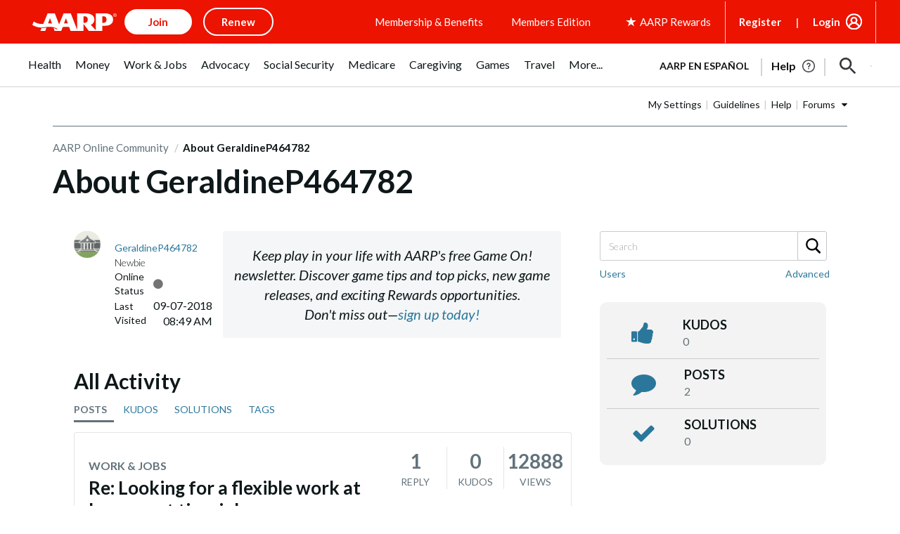

--- FILE ---
content_type: application/javascript
request_url: https://www.aarp.org/etc/clientlibs/202512171746/experience-fragment_full-wrapper-rewardsmaster.staticassets.min.js
body_size: 184755
content:
(AARP=AARP||{}).Everywhere=AARP.Everywhere||{};
AARP.Everywhere.GlobalModal=new function(){function q(){k.focus()}function r(){t();u()}var k=null,g="",l=!1,m=null,c=null,A=function(a){"sharp-c-removeCloseBtn"!==a&&"sharp-c-externalUser-modal-secured"!==a&&document.getElementById("aarp-c-modal-content").addEventListener("keydown",v)},y=function(){var a;document.querySelectorAll(".aarp-c-modal__close-button").forEach(function(b){b.removeEventListener("click",f,!0)});document.querySelectorAll(".aarp-c-modal__close-button").forEach(function(b){b.removeEventListener("keydown",w,
!0)});null!=(a=c.querySelectorAll("#volunteer-corps-modal"))&&a.length||document.querySelector(".aarp-c-modal__overlay").removeEventListener("click",f,!0);document.querySelectorAll(".aarp-c-modal__close-button").forEach(function(b){b.removeEventListener("keydown",n,!0)});document.querySelector("#aarp-c-modal-content").removeEventListener("keydown",x,!0)},p=function(a,b,d,h){b=b.split(" ");var z=document.querySelector(".aarpe-page"),B=c.className.split(" ");a&&a.preventDefault();l||(u(d,h),h?c.querySelector(".aarp-c-modal__close-button").classList.add("aarp-u-hidden"):
A(b[0]),l=!0);k=document.activeElement;c.classList.remove("aarp-c-modal--closed");c.removeAttribute("aria-hidden");document.body.classList.add("aarp-c-modal--open");document.getElementsByTagName("html")[0].classList.add("aarp-c-modal--open");B.forEach(function(e){e&&(e.startsWith("sharp-c-authorable-modal")||e.startsWith("rewards-c-catalog-display-modal")||e.startsWith("aarp-o-modal-theme"))&&c.classList.remove(e)});b&&b.forEach(function(e){e&&c.classList.add(e)});document.getElementById("aarp-c-modal-content").focus();
setTimeout(function(){document.querySelector("#aarp-c-modal-content #aarp-c-modal__iframe")&&document.querySelector("#aarp-c-modal-content #aarp-c-modal__iframe").focus()});z&&z.setAttribute("aria-hidden","true")},t=function(){for(var a=document.querySelectorAll(".open-global-modal"),b=0;b<a.length;b++)a[b].addEventListener("click",p)},u=function(a,b){y();b||(c.querySelectorAll(".aarp-c-modal__close-button").forEach(function(d){d.addEventListener("click",f)}),c.querySelectorAll(".aarp-c-modal__close-button").forEach(function(d){d.addEventListener("keydown",
w)}),null!=(b=c.querySelectorAll("#volunteer-corps-modal"))&&b.length)||c.querySelector(".aarp-c-modal__overlay").addEventListener("click",f);c.querySelectorAll(".aarp-c-modal__close-button").forEach(function(d){d.addEventListener("keydown",n)});c.querySelector("#aarp-c-modal-content").addEventListener("keydown",x)},f=function(){if(c){c.classList.add("aarp-c-modal--closed");c.setAttribute("aria-hidden",!0);document.body.classList.remove("aarp-c-modal--open");document.getElementsByTagName("html")[0].classList.remove("aarp-c-modal--open");
var a=document.querySelector(".aarpe-page");l=!1;g&&((g=g.trim().split(" ")).forEach(function(b){c.classList.remove(b)}),g="");window.dispatchEvent(new CustomEvent("GLOBAL-MODAL-IS-CLOSING"));c.removeEventListener("keydown",v);q();m&&m();a&&a.setAttribute("aria-hidden","false");y()}},v=function(a){var b=c.classList.contains("aarp-c-modal--closed");27!==a.keyCode||b||f()},n=function(a){var b=c.classList.contains("aarp-c-modal--closed"),d=a.which||a.keyCode;(a.shiftKey||9!==d)&&40!==d||b||c.querySelector("#aarp-c-modal-content").focus()},
x=function(a){var b=c.classList.contains("aarp-c-modal--closed"),d=a.which||a.keyCode;(a.shiftKey&&9===d||38===d)&&!b&&c.querySelector(".aarp-c-modal__close-button").focus()},w=function(a){13!==a.keyCode&&32!==a.keyCode||a.target.click(a)};return window.addEventListener("GLOBAL-MODAL-CLOSE",f),this.setupInContext=function(){r()},{init:r,reInit:function(){for(var a=document.querySelectorAll(".open-global-modal"),b=0;b<a.length;b++)a[b].removeEventListener("click",p);t()},open:function(a,b,d){var h=
3<arguments.length&&void 0!==arguments[3]&&arguments[3];c=c||document.querySelector(".aarp-c-modal");b&&(m=b);p(null,g=a,d,h)},close:f,forceLastElFocus:function(a){k=a},focusOnLastElement:q,focusTrapLast:n}};var _document$getElementB,_document$getElementB2,_document$getElementB3,_document$getElementB4,_AARP,_AARP$store,_AARP$store$getState,_AARP$store$getState$,_AARP2,_AARP2$Externals;function _createForOfIteratorHelper(e,t){var r,n,o,a,s="undefined"!=typeof Symbol&&e[Symbol.iterator]||e["@@iterator"];if(s)return o=!(n=!0),{"s":function(){s=s.call(e)},"n":function(){var e=s.next();return n=e.done,e},"e":function(e){o=!0,r=e},"f":function(){try{n||null==s["return"]||s["return"]()}finally{if(o)throw r}}};if(Array.isArray(e)||(s=_unsupportedIterableToArray(e))||t&&e&&"number"==typeof e.length)return s&&(e=s),a=0,{"s":t=function(){},"n":function(){return a>=e.length?{"done":!0}:{"done":!1,"value":e[a++]}},"e":function(e){throw e},"f":t};throw new TypeError("Invalid attempt to iterate non-iterable instance.\nIn order to be iterable, non-array objects must have a [Symbol.iterator]() method.")}function _unsupportedIterableToArray(e,t){var r;if(e)return"string"==typeof e?_arrayLikeToArray(e,t):"Map"===(r="Object"===(r={}.toString.call(e).slice(8,-1))&&e.constructor?e.constructor.name:r)||"Set"===r?Array.from(e):"Arguments"===r||/^(?:Ui|I)nt(?:8|16|32)(?:Clamped)?Array$/.test(r)?_arrayLikeToArray(e,t):void 0}function _arrayLikeToArray(e,t){(null==t||t>e.length)&&(t=e.length);for(var r=0,n=Array(t);r<t;r++)n[r]=e[r];return n}var apiKeyAtt=null==(_document$getElementB=document.getElementById("braze-data"))?void 0:_document$getElementB.getAttribute("data-apikey"),baseElemAtt=null==(_document$getElementB2=document.getElementById("braze-data"))?void 0:_document$getElementB2.getAttribute("data-sdkurl"),apiUrlAtt=null==(_document$getElementB3=document.getElementById("braze-data"))?void 0:_document$getElementB3.getAttribute("data-apiurl"),brazeUrlAtt=null==(_document$getElementB4=document.getElementById("braze-data"))?void 0:_document$getElementB4.getAttribute("data-brazeurl"),API_KEY=convertUniCodeToString(apiKeyAtt),BASE_URL=convertUniCodeToString(baseElemAtt),API_URL=convertUniCodeToString(apiUrlAtt),BRAZE_URL=convertUniCodeToString(brazeUrlAtt),KONNEX_ID=null==(_AARP=AARP)||null==(_AARP$store=_AARP.store)||null==(_AARP$store$getState=_AARP$store.getState())||null==(_AARP$store$getState$=_AARP$store$getState.cookie)?void 0:_AARP$store$getState$.fedid;function convertUniCodeToString(e){return e?e.replace(/\\u[\dA-F]{4}/gi,function(e){return String.fromCharCode(parseInt(e.replace(/\\u/g,""),16))}).replaceAll("\\",""):""}function initBrazeLib(){var e,t,r=document.getElementsByClassName("inbox-uxdia-c-dropdown--inbox");r&&0<r.length&&(r=AARP.cookies.at,e=AARP.store.getState().auth.authToken||"",t=JSON.parse(localStorage.getItem("brazeUserData")),r)&&e&&(AARP.Inbox._init(),t||AARP.Inbox._fetchUserData())}AARP.Inbox={"_init":function(){var e=window,t=document,r="script",n=void 0,o=void 0;e.braze={},e.brazeQueue=[];for(var a="BrazeSdkMetadata DeviceProperties Card Card.prototype.dismissCard Card.prototype.removeAllSubscriptions Card.prototype.removeSubscription Card.prototype.subscribeToClickedEvent Card.prototype.subscribeToDismissedEvent Card.fromContentCardsJson Banner CaptionedImage ClassicCard ControlCard ContentCards ContentCards.prototype.getUnviewedCardCount Feed Feed.prototype.getUnreadCardCount ControlMessage InAppMessage InAppMessage.SlideFrom InAppMessage.ClickAction InAppMessage.DismissType InAppMessage.OpenTarget InAppMessage.ImageStyle InAppMessage.Orientation InAppMessage.TextAlignment InAppMessage.CropType InAppMessage.prototype.closeMessage InAppMessage.prototype.removeAllSubscriptions InAppMessage.prototype.removeSubscription InAppMessage.prototype.subscribeToClickedEvent InAppMessage.prototype.subscribeToDismissedEvent InAppMessage.fromJson FullScreenMessage ModalMessage HtmlMessage SlideUpMessage User User.Genders User.NotificationSubscriptionTypes User.prototype.addAlias User.prototype.addToCustomAttributeArray User.prototype.addToSubscriptionGroup User.prototype.getUserId User.prototype.incrementCustomUserAttribute User.prototype.removeFromCustomAttributeArray User.prototype.removeFromSubscriptionGroup User.prototype.setCountry User.prototype.setCustomLocationAttribute User.prototype.setCustomUserAttribute User.prototype.setDateOfBirth User.prototype.setEmail User.prototype.setEmailNotificationSubscriptionType User.prototype.setFirstName User.prototype.setGender User.prototype.setHomeCity User.prototype.setLanguage User.prototype.setLastKnownLocation User.prototype.setLastName User.prototype.setPhoneNumber User.prototype.setPushNotificationSubscriptionType InAppMessageButton InAppMessageButton.prototype.removeAllSubscriptions InAppMessageButton.prototype.removeSubscription InAppMessageButton.prototype.subscribeToClickedEvent automaticallyShowInAppMessages destroyFeed hideContentCards showContentCards showFeed showInAppMessage toggleContentCards toggleFeed changeUser destroy getDeviceId initialize isPushBlocked isPushPermissionGranted isPushSupported logCardClick logCardDismissal logCardImpressions logContentCardImpressions logContentCardsDisplayed logCustomEvent logFeedDisplayed logInAppMessageButtonClick logInAppMessageClick logInAppMessageHtmlClick logInAppMessageImpression logPurchase openSession requestPushPermission removeAllSubscriptions removeSubscription requestContentCardsRefresh requestFeedRefresh refreshFeatureFlags requestImmediateDataFlush enableSDK isDisabled setLogger setSdkAuthenticationSignature addSdkMetadata disableSDK subscribeToContentCardsUpdates subscribeToFeedUpdates subscribeToInAppMessage subscribeToSdkAuthenticationFailures toggleLogging unregisterPush wipeData handleBrazeAction subscribeToFeatureFlagsUpdates getAllFeatureFlags".split(" "),s=0;s<a.length;s++){for(var i=a[s],d=e.braze,l=i.split("."),u=0;u<l.length-1;u++)d=d[l[u]];d[l[u]]=new Function("return function "+i.replace(/\./g,"_")+"(){window.brazeQueue.push(arguments); return true}")()}window.braze.getCachedContentCards=function(){return new window.braze.ContentCards},window.braze.getCachedFeed=function(){return new window.braze.Feed},window.braze.getUser=function(){return new window.braze.User},window.braze.getFeatureFlag=function(){return new window.braze.FeatureFlag},(o=t.createElement(r)).type="text/javascript",o.onLoad=(braze.initialize(API_KEY,{"baseUrl":BASE_URL}),braze.automaticallyShowInAppMessages(),KONNEX_ID&&braze.changeUser(KONNEX_ID),window.dispatchEvent(new CustomEvent("brazelib_loaded")),braze.openSession(),void braze.requestContentCardsRefresh()),o.src=BRAZE_URL,o.async=1,(n=t.getElementsByTagName(r)[0]).parentNode.insertBefore(o,n)},"_fetchUserData":function(){var e=AARP.store.getState().auth.authToken||"",t=new XMLHttpRequest;t.onload=function(){200!==t.status&&204!==t.status||localStorage.setItem("brazeUserData",t.response)},t.onerror=function(){reject(t.response)},t.open("GET",API_URL),t.setRequestHeader("authorization",e),t.setRequestHeader("content-type","application/json"),t.send(null)},"_sendStandardDataAttributes":function(e,t){switch(e){case"FirstName":braze.getUser().setFirstName(t);break;case"LastName":braze.getUser().setLastName(t);break;case"HomeCity":braze.getUser().setHomeCity(t);break;case"Country":braze.getUser().setCountry(t);break;case"DOB":braze.getUser().setDateOfBirth(t);break;case"Email":braze.getUser().setEmail(t);break;case"Gender":braze.getUser().setGender(t);break;case"Language":braze.getUser().setLanguage(t);break;case"Phone":braze.getUser().setPhoneNumber(t)}},"_sendCustomDataAttributes":function(e,t){var r=JSON.parse(localStorage.getItem("brazeUserData")).users[0];(null==r?void 0:r[e])!==t&&braze.getUser().sendCustomUserAttribute(e,t)}},null!=(_AARP2=AARP)&&null!=(_AARP2$Externals=_AARP2.Externals)&&_AARP2$Externals.ContextHub.onLoad(function(){var e;null!=(e=window)&&null!=(e=e.ContextHub)&&null!=(e=e.Utils)&&null!=(e=e.Eventing())&&e.on(window.ContextHub.Constants.EVENT_TEASER_LOADED,initBrazeLib)}),window.addEventListener("brazelib_loaded",function(e){braze.subscribeToContentCardsUpdates(function(e){var t,r=-1,n=0,o="inboxUnreadCount=",a="inboxExpiration=",s=_createForOfIteratorHelper(null==(A=document)||null==(A=A.cookie)?void 0:A.split(";"));try{for(s.s();!(t=s.n()).done;){for(var i,d,l,u,p=t.value;" "===(null==(c=p)?void 0:c.charAt(0));)var c,g,p=null==(g=p)?void 0:g.substring(1,p.length);0===(null==(i=p)?void 0:i.indexOf(o))&&(r=Number(null==(d=p)?void 0:d.substring(o.length,p.length))),0===(null==(l=p)?void 0:l.indexOf(a))&&(n=Number(null==(u=p)?void 0:u.substring(a.length,p.length)))}}catch(e){s.e(e)}finally{s.f()}(-1===r||n<Date.now())&&(r=(e=>{var t,r=0;if(e&&0<(null==(t=e.cards)?void 0:t.length)){var n,o=_createForOfIteratorHelper(e.cards);try{for(o.s();!(n=o.n()).done;){var a=n.value;a&&!a.viewed&&r++}}catch(e){o.e(e)}finally{o.f()}}return r})(e),document.cookie="inboxUnreadCount=".concat(r,";"),document.cookie="inboxExpiration=".concat(Number(Date.now())+9e5,";"));var b=r,A=document.getElementsByClassName("inbox-uxdia-c-dropdown--inbox"),e=document.getElementsByClassName("inbox-uxdia-c-unread-count");if(!(b<=0||0==A.length||0<e.length)){var m,y=_createForOfIteratorHelper(A);try{for(y.s();!(m=y.n()).done;)m.value.innerHTML+='<span class="inbox-uxdia-c-unread-count">'.concat(b,"</span>")}catch(e){y.e(e)}finally{y.f()}e=document.querySelectorAll(".aarp-c-linked-dropdown--header .aarp-c-linked-dropdown__dropdown .aarp-c-linked-dropdown__main-text");if(e&&0<e.length){var C,f=_createForOfIteratorHelper(e);try{for(f.s();!(C=f.n()).done;)C.value.innerHTML+='<span class="inbox-uxdia-c-unread-count inbox-count-header">'.concat(b,"</span>")}catch(e){f.e(e)}finally{f.f()}}A=document.querySelectorAll(".aarp-c-linked-dropdown--header .aarp-c-linked-dropdown"),e=(A&&0<A.length&&A[0].classList.add("uxdia-header-with-unread-count"),document.querySelectorAll(".aarp-c-linked-dropdown--header .aarp-c-linked-dropdown .aarp-c-linked-dropdown__dropdown .aarp-c-linked-dropdown__main-text")),A=(e&&0<e.length&&e[0].classList.add("uxdia-header-dropdown-text-with-unread-count"),document.querySelectorAll(".aarp-c-linked-dropdown--header .aarp-c-linked-dropdown .aarp-c-linked-dropdown__dropdown .aarp-c-linked-dropdown__main-text p"));A&&0<A.length&&A[0].classList.add("text-tag")}})});AARP=AARP||{};
AARP.mvcOdpModalLauncher=new function(){function n(){Element.prototype.matches||(Element.prototype.matches=Element.prototype.msMatchesSelector||Element.prototype.webkitMatchesSelector);Element.prototype.closest||(Element.prototype.closest=function(b){var a=this;if(!document.documentElement.contains(a))return null;do{if(a.matches(b))return a;a=a.parentElement||a.parentNode}while(null!==a&&1===a.nodeType);return null})}function p(b,a,c){AARP.Everywhere.GlobalModal.open("aarp-c-modal-evol--member-benefits-offer-details",function(){a.innerHTML=
""},!0);a.innerHTML='\x3cdiv class\x3d"skeleton-loader skeleton-loader@tablet skeleton-loader@mobile"\x3e\n            \x3cdiv class\x3d"header-skeleton-container header-skeleton-container@tablet header-skeleton-container@mobile"\x3e\n                \x3cdiv class\x3d"title-skeleton title-skeleton@tablet title-skeleton@mobile"\x3e\x3c/div\x3e\n                \x3cdiv class\x3d"header-breadcrumb-skeleton-container\n                        header-breadcrumb-skeleton-container@tablet\n                        header-breadcrumb-skeleton-container@mobile"\n                \x3e\n                    \x3cdiv class\x3d"breadcrumb-skeleton-links\n                        breadcrumb-skeleton-links@tablet\n                        breadcrumb-skeleton-links@mobile"\n                    \x3e\x3c/div\x3e\n                    \x3cdiv class\x3d"breadcrumb-skeleton-links \n                        breadcrumb-skeleton-links@tablet \n                        breadcrumb-skeleton-links@mobile"\n                    \x3e\x3c/div\x3e\n                    \x3cdiv class\x3d"breadcrumb-skeleton-links \n                    breadcrumb-skeleton-links@tablet\n                    breadcrumb-skeleton-links@mobile"\n                    \x3e\x3c/div\x3e\n                \x3c/div\x3e\n            \x3c/div\x3e\n            \x3cdiv class\x3d"offer-details-skeleton-container\n                offer-details-skeleton-container@tablet\n                offer-details-skeleton-container@mobile"\n            \x3e\n                \x3cdiv class\x3d"offer-details-skeleton-image\n                    offer-details-skeleton-image@tablet\n                    offer-details-skeleton-image@mobile"\n                \x3e\x3c/div\x3e\n                \x3cdiv class\x3d"offer-details-right-container \n                    offer-details-right-container@tablet\n                    offer-details-right-container@mobile"\n                \x3e\n                    \x3cdiv class\x3d"offer-details-first-line\n                        offer-details-first-line@tablet\n                        offer-details-first-line@mobile"\n                    \x3e\x3c/div\x3e\n                    \x3cdiv class\x3d"offer-details-second-line\n                        offer-details-second-line@tablet\n                        offer-details-second-line@mobile"\n                    \x3e\x3c/div\x3e\n                    \x3cdiv class\x3d"offer-details-third-line\n                        offer-details-third-line@tablet\n                        offer-details-third-line@mobile"\n                    \x3e\x3c/div\x3e\n                    \x3cdiv class\x3d"offer-details-fourth-line\n                        offer-details-fourth-line@tablet\n                        offer-details-fourth-line@mobile"\n                    \x3e\x3c/div\x3e\n                    \x3cdiv class\x3d"offer-details-cta-container \n                        offer-details-cta-container@tablet\n                        offer-details-cta-container@mobile"\n                    \x3e\n                        \x3cdiv class\x3d"offer-details-cta-button\n                            offer-details-cta-button@tablet\n                            offer-details-cta-button@mobile"\n                        \x3e\x3c/div\x3e\n                        \x3cdiv class\x3d"offer-details-cta-phone-container\n                            offer-details-cta-phone-container@tablet\n                            offer-details-cta-phone-container@mobile"\n                        \x3e\n                            \x3cdiv class\x3d"offer-details-cta-phone-first-line\n                                offer-details-cta-phone-first-line@tablet\n                                offer-details-cta-phone-first-line@mobile"\n                            \x3e\x3c/div\x3e\n                            \x3cdiv class\x3d"offer-details-cta-phone-second-line\n                                offer-details-cta-phone-second-line@tablet\n                                offer-details-cta-phone-second-line@mobile"\n                            \x3e\x3c/div\x3e\n                        \x3c/div\x3e\n                    \x3c/div\x3e\n                \x3c/div\x3e\n            \x3c/div\x3e\n        \x3cdiv class\x3d"disclaimer-skeleton disclaimer-skeleton@tablet disclaimer-skeleton@mobile"\x3e\x3c/div\x3e\x3c/div\x3e\x3ciframe id\x3d"aarp-c-modal__iframe" title\x3d"offer detail modal" src\x3d"'+
c+' "class\x3d"aarp-c-mvc-modal__iframe" scrolling\x3d"no"\x3e\x3c/iframe\x3e'}function q(b){var a;"limited time member offer"==(b.target.parentNode.getAttribute("data-offertiming")||b.target.closest("a[data-modal-url]").getAttribute("data-offertiming"))&&(e=b.target.parentNode.getAttribute("data-offerid")||b.target.closest("a[data-modal-url]").getAttribute("data-offerid"));b.preventDefault();n();var c=document.querySelector("#offer-modal-template"),k=document.querySelector("#aarp-c-modal-content");
p(c,k,b.target.closest("a[data-modal-url]").dataset.modalUrl);null===(a=document.querySelector(".skeleton-loader"))||void 0===a?void 0:a.addEventListener("click",function(g){g.stopPropagation()})}function r(){for(var b=0;b<h.length;b++)h[b].addEventListener("click",q)}function t(){if(!0===f){var b;history.back();var a=document.getElementById("aarp-c-modal__iframe")||parent.document.getElementById("aarp-c-modal__iframe");if(a)var c=a.contentWindow.document;AARP.mvcOdpModalAnalytics.removeIFrameEvents(c);
null===(b=document.querySelector(".skeleton-loader"))||void 0===b?void 0:b.classList.remove("aarp-u-hidden");f=!1;e=null}}function u(){window.addEventListener("message",function(b){b.origin.endsWith(".aarp.org")&&"onRequestShowOdpModal"===b[b.message?"message":"data"]&&AARP.mvcOdpModalLauncher.iframeLoaded()},!1)}function v(){var b=document.querySelector(".mvc-category"),a=document.querySelector(".mvcCategoryPage");b&&b.addEventListener("click",function(){a&&a.classList.contains("aarp-c-leaving-modal--open")&&
a.classList.remove("aarp-c-leaving-modal--open")})}function l(){h=document.querySelectorAll(".mvc-dynamic-u-cl-offer-card-container a[data-modal-url]");r(h);u();v();window.addEventListener("popstate",function(){if(!0===f){var b;f=!1;null===(b=document.querySelector(".skeleton-loader"))||void 0===b?void 0:b.classList.remove("aarp-u-hidden");AARP.Everywhere.GlobalModal.close();e=null}},!1)}var h=null,f=!1,e=null;this.iframeLoaded=function(){if(!window.location.href.includes(".appsec")){var b=window.navigator.userAgent.toLowerCase(),
a=document.getElementById("aarp-c-modal__iframe")||parent.document.getElementById("aarp-c-modal__iframe"),c=null===a||void 0===a?void 0:a.contentWindow.document.querySelector(".aarp-c-leaving-modal"),k=/(macintosh|macintel|macppc|mac68k|macos)/i.test(b)?500:300,g=window.matchMedia("(min-width:319px) and (max-width: 992px)");a&&(a.contentWindow.document.body.classList.add("iframe-offer-evol-page"),setTimeout(function(){var d,w=a.contentWindow.document.querySelector(".mvc-u-dynamic-ltmo-disclosures-text");
null===(d=document.querySelector(".skeleton-loader"))||void 0===d?void 0:d.classList.add("aarp-u-hidden");d=a.contentWindow.document.querySelector(".mvc-u-dynamic-disclosures-text");a.height=a.contentWindow.document.querySelector("#aarp-c-body").offsetHeight+50;c&&d&&!g.matches&&(c.style.top=k+"px");c&&d&&g.matches?c.style.top="450px":null;null!==e&&a.contentWindow.document.querySelectorAll(".mvc-u-LTMO-offer-container").forEach(function(m){e==m.getAttribute("data-offerid").substring(4)&&m.scrollIntoView({block:"start"})});
w&&d&&(d.style.paddingBottom="30px")},1200));if(a)var x=a.contentWindow.document;setTimeout(function(){AARP.mvcOdpModalAnalytics.setupInContext(x)},1E3);AARP.Everywhere.GlobalModal.open("aarp-c-modal-evol--member-benefits-offer-details",t,!0);f=!0;history.pushState(null,null,window.location.href);AARP.mvcOdpModalTitleLink&&AARP.mvcOdpModalTitleLink.setupInContext()}};this.setupInContext=function(){l()};document.ready=l()};"use strict";

var _AARP, _AARP2, _AARP2$Externals;
var lazyLoadImages = function lazyLoadImages() {
  var lazyImages = [].slice.call(document.querySelectorAll(".articlelazy > source, .articlelazy > .cmp-image__image"));
  if ("IntersectionObserver" in window && 'IntersectionObserverEntry' in window) {
    var lazyImageObserver = new IntersectionObserver(function (entries, observer) {
      entries.forEach(function (entry) {
        if (entry.isIntersecting) {
          var _lazyImage$nextElemen, _lazyImage$parentElem;
          var lazyImage = entry.target;
          if (lazyImage.parentElement.dataset.loading == 'lazy') {
            lazyImage.srcset = lazyImage.dataset.srcset;
            if (lazyImage.tagName.toUpperCase() === 'IMG') {
              lazyImage.src = lazyImage.dataset.src;
            }
          }
          (_lazyImage$nextElemen = lazyImage.nextElementSibling) === null || _lazyImage$nextElemen === void 0 ? void 0 : _lazyImage$nextElemen.classList.add('fade-in');
          (_lazyImage$parentElem = lazyImage.parentElement) === null || _lazyImage$parentElem === void 0 ? void 0 : _lazyImage$parentElem.classList.remove('articlelazy');
          var uxdiaSpinner = lazyImage.closest('.uxdia-c-image').querySelector('.uxdia-c-spinner');
          if (lazyImage.complete) {
            if (uxdiaSpinner) {
              uxdiaSpinner.classList.add('aarp-u-hidden');
            }
          } else {
            lazyImage.onload = function () {
              if (uxdiaSpinner) {
                uxdiaSpinner.classList.add('aarp-u-hidden');
              }
            };
            lazyImage.onerror = function () {
              console.error('onerror Image is having an Error', lazyImage);
            };
          }
          lazyImageObserver.unobserve(lazyImage);
        }
      });
    });
    lazyImages === null || lazyImages === void 0 ? void 0 : lazyImages.forEach(function (lazyImage) {
      lazyImageObserver.observe(lazyImage);
    });
  }
};
if ((_AARP = AARP) !== null && _AARP !== void 0 && _AARP.readyStateLoader) {
  AARP.readyStateLoader(function () {
    lazyLoadImages();
  });
}
(_AARP2 = AARP) === null || _AARP2 === void 0 ? void 0 : (_AARP2$Externals = _AARP2.Externals) === null || _AARP2$Externals === void 0 ? void 0 : _AARP2$Externals.ContextHub.onLoad(function () {
  var _window, _window$ContextHub, _window$ContextHub$Ut, _window$ContextHub$Ut2;
  (_window = window) === null || _window === void 0 ? void 0 : (_window$ContextHub = _window.ContextHub) === null || _window$ContextHub === void 0 ? void 0 : (_window$ContextHub$Ut = _window$ContextHub.Utils) === null || _window$ContextHub$Ut === void 0 ? void 0 : (_window$ContextHub$Ut2 = _window$ContextHub$Ut.Eventing()) === null || _window$ContextHub$Ut2 === void 0 ? void 0 : _window$ContextHub$Ut2.on(window.ContextHub.Constants.EVENT_TEASER_LOADED, lazyLoadImages);
});

// Below code is to add analytics tag to Magazine & Bulletins carousel
var featureTileWrappers = document.querySelectorAll('.sharp-c-configurable-carousel__slides');
var titleLinkContainer = '.sharp-c-configurable-carousel__slide';
var magazineContentType = 'aarp publications';
var bulletinsContentType = 'aarp bulletin';
var bulletinsComponentId = 'Bulletin Cover';
var magazineComponentId = 'Publications Cover';
var bulletins = 'bulletins';
var magazine = 'magazine';
featureTileWrappers === null || featureTileWrappers === void 0 ? void 0 : featureTileWrappers.forEach(function (element) {
  var mainLinkTwo = element === null || element === void 0 ? void 0 : element.querySelectorAll(titleLinkContainer);
  mainLinkTwo === null || mainLinkTwo === void 0 ? void 0 : mainLinkTwo.forEach(function (list) {
    var _link$href$split$filt;
    var link = list === null || list === void 0 ? void 0 : list.querySelector('a');
    // Code to extract title from href
    var splitTitle = (_link$href$split$filt = link === null || link === void 0 ? void 0 : link.href.split('/').filter(Boolean).pop()) !== null && _link$href$split$filt !== void 0 ? _link$href$split$filt : '';
    var linkTitle = splitTitle === null || splitTitle === void 0 ? void 0 : splitTitle.split('.')[0];
    var linkHref = link === null || link === void 0 ? void 0 : link.href;
    if (link) {
      /***
       * Checking if link is related to bulletin or magazine
       * Analytics tags should be only for magazin & bulletins
       **/
      if (linkHref.includes(bulletins)) {
        link.dataset.contentTitle = linkTitle.trim();
        link.dataset.componentid = bulletinsComponentId;
        link.dataset.contentType = bulletinsContentType;
      } else if (linkHref.includes(magazine)) {
        link.dataset.contentTitle = linkTitle.trim();
        link.dataset.componentid = magazineComponentId;
        link.dataset.contentType = magazineContentType;
      }
    }
  });
});var topSheetCloseBtn=document.querySelector(".aarp-c-now-app-top-sheet__main-container .svgTag svg"),topSheetMainContainer=document.querySelector(".aarp-c-now-app-top-sheet__main-container");null!=topSheetCloseBtn&&topSheetCloseBtn.addEventListener("click",function(){null!=topSheetMainContainer&&topSheetMainContainer.classList.add("aarp-c-now-app-top-sheet__main-container-hidden")});var AARP=AARP||{},loadCheckLoyaltyPoints=(AARP.checkLoyaltyPoints=function(){var b=AARP.store.getState().auth.authToken,c=AARP.store.getState().cookie.aarp_rewards_balance,d=AARP.store.getState().cookie.fedid,e="Y"===(null==(a=AARP.store.getState().cookie.at)?void 0:a.rs)||null,a=d&&b&&e;(!c&&a||"null"===c&&a)&&window.dispatchEvent(new CustomEvent("loyalty-get-current-balance",{detail:{userIdentifier:d,access_token:b}}));AARP.store.subscribe(function(){var f;e="Y"===(null==(f=AARP.store.getState().cookie.at)?
void 0:f.rs)||null;b=AARP.store.getState().auth.authToken})},function(){AARP.store.getState().cookie.hasOwnProperty("at")&&AARP.checkLoyaltyPoints()}),pointsLoaded=!1;AARP.readyStateLoader(function(){(pointsLoaded||AARP.store.getState().cookie.aarp_rewards_balance)&&"null"!==AARP.store.getState().cookie.aarp_rewards_balance||(pointsLoaded=!0,loadCheckLoyaltyPoints())},!1);AARP=AARP||{};AARP.Everywhere=AARP.Everywhere||{};AARP.Everywhere.getEnvironment=function(){var t=!0,n=window.location.hostname.split(""),l;for(l in n){if("-"===n[l])var u=l;if("."===n[l]&&t){t=!1;var v=l}}return u?n.slice(u,v).join(""):""};
AARP.Everywhere.Page=new function(){function t(){var a=N.parseURL(document.location.toString());n=a.url;l=a.protocol;u=a.host;v=a.subdomain;A=a.port;B=a.anchor;C=a.file;D=a.dirIndex;E=a.path;F=a.pathc;G=a.parameters;H=a.querystring;I=a.path_effective;x=a.pathc_effective;J=a.isInternal;AARP.Everywhere.isAuthor||"undefined"==typeof $aarpe||$aarpe.ajaxSetup({xhrFields:{withCredentials:!!$aarpe.cookie("at")}})}var n,l,u,v,A,B,C,D,E,F,G,H,I,x,J,N=this,y=[];this.getUrl=function(){return n};this.getProtocol=
function(){return l};this.getHost=function(){return u};this.getSubdomain=function(){return v};this.getPort=function(){return A};this.getAnchor=function(){return B};this.getFile=function(){return C};this.getDirIndex=function(){return D};this.getPath=function(){return E};this.getPathc=function(){return F};this.getQuerystring=function(){return H};this.getParameters=function(){return G};this.getPath_effective=function(){return I};this.getPathc_effective=function(){return x};this.getIsInternal=function(){return J};
this.getSite=function(){};this.getSiteZone=function(a){if(a)var c=a.pathc_effective;else{if(0<y.length)return y;c=x}var f=null,e=null;0<c.length?"online-community"==c[0]||"online_community"==c[0]?e=f="community":"states"==c[0]?(f="aarp",e="your.state"):"applications"==c[0]?e="search"==c[1]||0<=$aarpe.inArray("001",c)?(f="aarp","search.results"):f="community":c[0].match(/videos.video-name/)||("siteindex"==c[0]?(s.site="aboutaarp",e="siteindex"):(f=AARP.Everywhere.MetaParser.normalize(c[0]).replace(/[-_]/g,
""),c[0]&&!c[1]?e=f+"_homepage":c[1]&&(e=c[1].replace(/-and-|_and_/g,".").replace(/[-_]/g,"."),c[2]&&(e+="_content")))):(f="aarp",e="main_homepage");"search"==v&&(f="aarp",e="search.results");c=[f,e];return a||(y=c),c};this.parseURL=function(a){var c,f,e="",w="80",p,q="",k=[],K="",r={},m=[],z="dotorg",g=a.split("?",2);var d=g[0].split("/");var b=d.shift();var L=b.substring(0,b.length-1);d.shift();var M=(b=d.shift().split(":"))[0];1<b.length&&(w=b[1]);1<b[0].indexOf(".")&&2<(b=b[0].split(".")).length&&
(b.pop(),b.pop(),e=b.join("."));b="";0<d.length&&(b=d.pop());if(g[1]?g[1].split("#",2):b=b.split("#",2)[0],p=b.substring(0,b.length),"/"==(q="/"+d.join("/"))?q="":k=q.substring(1,q.length).split("/"),1<g.length&&""!==g[1])for(K=g[1],d=g[1].split("\x26"),g=0;g<d.length;g++){var h=d[g].split("\x3d",2);1==h.length&&(b[1]="");r[h[0]]?r[h[0]].push?r[h[0]].push(unescape(h[1])):r[h[0]]=[r[h[0]],unescape(h[1])]:r[h[0]]=unescape(h[1])}d="";if("80"!=w&&(d=":"+w),(a=L+"://"+M+d+q+"/"+p).match(/bulletin[^.]*\.aarp/)&&
(z="bulletin"),a.match(/products[^.]*\.aarp/)&&(z="products"),3<=k.length&&"content"==k[0]){d="";for(b=3;b<k.length;b++)"home"!=k[b]&&(m.push(k[b]),d=k[b]);"articles"!=d&&(d=p.split("."),0<d.length&&"home"!=d[0]&&m.push(d[0]));AARP.Everywhere.isSpanish&&m.unshift("espanol");d="/"+m.join("/")}else d=q,m=k;return c=!p||0===p.length||"index"==p.split(".")[0]||0===m.length||1===m.length,f=!!e.match(/www|local|-l|refresh|search|appsec|member|-d|-s|-pre/),{url:a,protocol:L,host:M,subdomain:e,port:w,anchor:"",
file:p,dirIndex:c,path:q,pathc:k,parameters:r,querystring:K,path_effective:d,pathc_effective:m,isInternal:f,site:z}};this.reset=function(){t()};t()};AARP=AARP||{};AARP.Everywhere=AARP.Everywhere||{};AARP.Everywhere.dateDifferenceInDays=function(a,b){a=(b.getTime()-a.getTime())/864E5;return Math.ceil(a)};(()=>{function f(){window.getGUID()&&cdApi.changeContext(window.biocatchActivityType)}function g(e){var t=document.createElement("meta");t.name="bcsid",t.content=e||window.getGUID(),document.head.append(t),AARP.Externals.attachAsyncDependency({"id":"bioCatchScript","url":i,"success":f})}var e,t,n,i=""==AARP.Everywhere.getEnvironment()?"https://bcdn-god.we-stats.com/scripts/26d6cd71/26d6cd71.js":"https://bcdn-god.we-stats.com/scripts/181e494/97e45b82.js";window.GUIDContext="Earn-",window.getGUID=function(){return window.GUIDContext+window.GUID},window.GUID=(e=new Date,t=sessionStorage.getItem("guid-time"),n=sessionStorage.getItem("guid"),t&&n&&(e-new Date(t))/6e4<60||(n=((t=function(){return(65536*(1+Math.random())|0).toString(36).substring(1)})()+t()+t()+t().substr(0,3)+t()+t()+t()).toLowerCase(),sessionStorage.setItem("guid",n),sessionStorage.setItem("guid-time",e)),n),window.addEventListener("loyalty-get-activity-response",function(e){var t;"d57cdff9-014c-455a-9485-832e3377a0c3"!==(null==e||null==(t=e.detail)?void 0:t.identifier)&&(window.biocatchActivityType="rewards-earn-activity-".concat(null==e||null==(t=e.detail)||null==(e=t.activityType)?void 0:e.identifier),g())}),window.addEventListener("redeem-page-events",function(e){e=null==e?void 0:e.detail;e&&(e=e.replace(/[^a-zA-Z0-9] -_/g,"").replace(/ /g,"_"),window.biocatchActivityType="".concat(e)),g(window.getGUID())})})();function _classCallCheck(l,n){if(!(l instanceof n))throw new TypeError("Cannot call a class as a function");}function _defineProperty(l,n,p){n in l?Object.defineProperty(l,n,{value:p,enumerable:!0,configurable:!0,writable:!0}):l[n]=p;return l}
(function(){var l=new function p(){var b=this;_classCallCheck(this,p);_defineProperty(this,"emitAnalyticsRecorded",function(){});_defineProperty(this,"setMemberAnalytics",function(){b.setEnrollStatus();b.setVisitStatus();b.setOptInStatus();b.setEmailStatus();b.setTotalPoints();b.setRewardType()});_defineProperty(this,"setEnrollStatus",function(){var a;b.rewardsData.enrollstatus="Y"===(null===(a=AARP.store.getState().cookie.at)||void 0===a?void 0:a.rs)});_defineProperty(this,"setVisitStatus",function(){b.rewardsData.visitstatus=
null});_defineProperty(this,"setOptInStatus",function(a){b.rewardsData.optinstatus=null});_defineProperty(this,"setEmailStatus",function(){var a,f,c=!1,e=null===(a=AARP.store.getState().cookie)||void 0===a?void 0:null===(f=a.at)||void 0===f?void 0:f.n;e&&(c=JSON.parse(e).includes(59102));b.rewardsData.emailstatus=c});_defineProperty(this,"setTotalPoints",function(){b.rewardsData.totalpoints=AARP.store.getState().cookie.aarp_rewards_balance});_defineProperty(this,"setTodaysPoints",function(a){b.rewardsData.todayspoints=
a});_defineProperty(this,"setLastActivity",function(a){b.setActivityPoints(a.amount);b.setActivityType(a.activityType);b.setActivityID(a.id)});_defineProperty(this,"setActivityPoints",function(a){b.rewardsData.activitypoints=a});_defineProperty(this,"setActivityType",function(a){b.rewardsData.activitytype=a});_defineProperty(this,"setActivityID",function(a){b.rewardsData.activityid=a});_defineProperty(this,"setRedeemStatus",function(a){b.rewardsData.redeemstatus=a});_defineProperty(this,"setRewardType",
function(){b.userData.rewardtype=status});_defineProperty(this,"checkMismatchWithLMP",function(){var a,f,c,e,h,k=0<arguments.length&&void 0!==arguments[0]?arguments[0]:{},g=AARP.store.getState();var m=null===g||void 0===g?void 0:null===(a=g.cookie)||void 0===a?void 0:null===(f=a.at)||void 0===f?void 0:f.ms;a=null===g||void 0===g?void 0:null===(c=g.cookie)||void 0===c?void 0:c.fedid;c=(null===g||void 0===g?void 0:null===(e=g.cookie)||void 0===e?void 0:null===(h=e.at)||void 0===h?void 0:h.me)||"null";
if(k.xhrStatusCode&&(200>k.xhrStatusCode||400<=k.xhrStatusCode))m="LMP-mismatch-error:".concat(k.xhrStatusCode,". AARP-").concat(a,", ").concat(m,", ").concat(c),b.errors.errormessage=m,window.dispatchEvent(new CustomEvent("ana_event_error"));else if(e=k.userIdentifier,h={ACTIVE:"0",NON_MEMBER:"1",CANCEL:"4",EXPIRE:"5",MEMBER_REQUEST_SUSPEND:"M",UNDELIVERABLE_SUSPEND:"U",DECEASED_SUSPEND:"D"}[k.membershipStatus||"NON_MEMBER"],k=k.membershipExpiration||"null",g=Math.ceil(Math.abs(new Date(c)-new Date(k))/
864E5),m!=h||1<g)m="LMP-mismatch. AARP-".concat(a,", ").concat(m,", ").concat(c,"; LMP-").concat(e,", ").concat(h,", ").concat(k),b.errors.errormessage=m,window.dispatchEvent(new CustomEvent("ana_event_error"))});_defineProperty(this,"setErrorInAnalytics",function(a){var f,c,e,h;Array.isArray(a)&&(a=a[0]);401===(null===(f=a)||void 0===f?void 0:f.status)||403===(null===(c=a)||void 0===c?void 0:c.status)||401===(null===(e=a)||void 0===e?void 0:e.code)||403===(null===(h=a)||void 0===h?void 0:h.code)?
(b.errors.errormessage="Sorry, we are having trouble accessing your account. Please logout and then login and try again.",window.dispatchEvent(new CustomEvent("ana_event_error"))):a&&(a.error||"token check failed"==a.message||"XHR failed"==a.message||"error.business.InsufficientBalance"==a.message)?(b.errors.errormessage=a.message,window.dispatchEvent(new CustomEvent("ana_event_error"))):a&&!a.redeemable&&(b.errors.errormessage=a.reason,window.dispatchEvent(new CustomEvent("ana_event_error")))});
var d=window.AARP||{};d.StayingSharp=d.StayingSharp||{};d.MetaInfo=d.MetaInfo||{};d.MetaInfo.rewardsData=d.MetaInfo.rewardsData||{};d.MetaInfo.userData=d.MetaInfo.userData||{};d.MetaInfo.errors=d.MetaInfo.errors||{};this.dataLayer=d.MetaInfo;this.rewardsData=d.MetaInfo.rewardsData;this.userData=d.MetaInfo.userData;this.errors=d.MetaInfo.errors};window.AARP=window.AARP||{};window.AARP.TranslationLayerAnalytics=l})();function _typeof(k){"@babel/helpers - typeof";_typeof="function"===typeof Symbol&&"symbol"===typeof Symbol.iterator?function(g){return typeof g}:function(g){return g&&"function"===typeof Symbol&&g.constructor===Symbol&&g!==Symbol.prototype?"symbol":typeof g};return _typeof(k)}function _classCallCheck(k,g){if(!(k instanceof g))throw new TypeError("Cannot call a class as a function");}
function _defineProperties(k,g){for(var l=0;l<g.length;l++){var p=g[l];p.enumerable=p.enumerable||!1;p.configurable=!0;"value"in p&&(p.writable=!0);Object.defineProperty(k,p.key,p)}}function _createClass(k,g,l){g&&_defineProperties(k.prototype,g);l&&_defineProperties(k,l);return k}function _defineProperty(k,g,l){g in k?Object.defineProperty(k,g,{value:l,enumerable:!0,configurable:!0,writable:!0}):k[g]=l;return k}
(function(){var k=function(r){var a=function(b){switch(b){case "1159954000000007":return"donation";case "1159772000000007":return"digital";case "1159782000000011":case "1958898000000009":return"physical";case "1166746000000007":return"local offers";case "1166746000000116":return"blackhawk";case "1166892000000007":return"experience";case "1314076000000046":case "1438220000000007":return"sweepstakes";case "1314076000000059":case "1437114000000012":return"instant win";case "1419411000000007":return"incomm";
case "1660440000000009":case "1660331100000022":return"blinksky";case "1425527000000009":return"ecard";case "1436754000000009":return"digitalItems";case "1660330000000007":return"sameCodeDigitalItem";default:return"unknown"}};document.dispatchEvent(new CustomEvent("GOOD_DETAIL_SENT",{bubbles:!0,detail:Object.assign({},r,{goodsType:a(r.goodsTypeId)})}));return Object.assign({},r,{goodsType:a(r.goodsTypeId)})},g={},l=[],p=function(){function r(){var a=this,b;_classCallCheck(this,r);_defineProperty(this,
"checkTokenValiditiy",function(d){try{var e=d.split(".")[1].replace(/-/g,"+").replace(/_/g,"/"),f=decodeURIComponent(window.atob(e).split("").map(function(v){return"%"+("00"+v.charCodeAt(0).toString(16)).slice(-2)}).join("")),h=JSON.parse(f),q=new Date,t=new Date(1E3*h.exp);return h.federatedId!==a.userID||q>t?Promise.resolve({success:!1}):Promise.resolve({success:!0})}catch(v){return console.error(v,"check token fail"),Promise.resolve({success:!1})}});_defineProperty(this,"_toJSONString",function(d){return JSON.stringify(d)});
this.access_token=AARP.store.getState().auth.authToken;this.isRewardsUser=AARP.store.getState().user.rewardsUser;AARP.store.subscribe(function(){a.access_token=AARP.store.getState().auth.authToken});var c=document.querySelector(".aarp-u-loyalty-plus-switch");this.eodTS=(new Date).setHours(24,0,0,0);this.dailyErrorTS=JSON.parse(localStorage.getItem("dailyErrorTS"));this.time_travel=AARP.store.getState().cookie.TimeTravelCookie;this.loyalty_backend=AARP.store.getState().cookie.LoyaltyBackend;this.isLoyaltyPlus=
"true"===(null===c||void 0===c?void 0:null===(b=c.dataset)||void 0===b?void 0:b.isLoyaltyPlus);this.future_space_testing=AARP.store.getState().cookie["x-aarp-system-future"];this.userID=AARP.store.getState().cookie.fedid;AARP.store.subscribe(function(){a.userID=AARP.store.getState().cookie.fedid});b=document.querySelector(".enable-internal-api");this.tla=window.AARP.TranslationLayerAnalytics;this.baseUrl=AARP.store.getState().currentEnvironment.servicesEndpoint;this.loginUrlHost=AARP.store.getState().currentEnvironment.secureEndpoint;
this.clientId=AARP.store.getState().currentEnvironment.isLive?"0oa3rtsa6ahTQReOG2p7":"0oakgt9j4hwrtHWUl0h7";this.loyaltyCatalogPath="".concat(this.baseUrl,"applications/loyalty-catalog/");this.checkRedeemUrl="".concat(this.loyaltyCatalogPath,"aarp/redemption/check/").concat(this.userID);this.getActivityListUrl=b?"/bin/staying-sharp/earnlist.json":"".concat(this.loyaltyCatalogPath,"activity/listV3");this.activityUrl="".concat(this.loyaltyCatalogPath,"activity/");this.getActivityLimitsUrl="".concat(this.loyaltyCatalogPath,
"activity/limit");this.getMemberResourceUrl="".concat(this.loyaltyCatalogPath,"member/");this.getTransactionHistoryUrl="".concat(this.loyaltyCatalogPath,"transaction");this.getPointsExpirationUrl="".concat(this.loyaltyCatalogPath,"aarp/expiration/user/");this.submitSecretWordUrl="".concat(this.loyaltyCatalogPath,"secretword");this.getEntertainmentOffersUrl="".concat(this.loyaltyCatalogPath,"offers");this.redeemOfferUrl="".concat(this.loyaltyCatalogPath,"eredeem/");this.goodsUrl="".concat(this.loyaltyCatalogPath,
"goods");this.redeemItemUrl="".concat(this.loyaltyCatalogPath,"aarp/redemption/").concat(this.userID);this.getUserUrl="".concat(this.baseUrl,"applications/CoreApi/user");this.getAddressFromItcUrl="".concat(this.baseUrl,"applications/rewards-egreeting/user/address");this.updateUserUrl="".concat(this.baseUrl,"applications/CoreApi/user/updateLoyaltyProfile/");this.offerFiltersUrl="".concat(this.loyaltyCatalogPath,"categories");this.getActivityBundleUrl="".concat(this.baseUrl,"applications/loyalty-catalog/activity/bundle");
this.getUserLessonCompletionUrl="".concat(this.loyaltyCatalogPath,"aarp/lessons/status");this.getUserSingleLessonCompletionUrl="".concat(this.loyaltyCatalogPath,"aarp/status/{USERID}?lessonIdentifier\x3dlessonid");this.getSingleLessonsUrl="".concat(this.loyaltyCatalogPath,"aarp/lessons/{lessonID}");this.getAllLessonsUrl="".concat(this.loyaltyCatalogPath,"aarp/lessons");this.loginUrl="".concat(this.loginUrlHost,"applications/user/login?response_type\x3dcode\x26client_id\x3d").concat(this.clientId,
"\x26redirect_uri\x3d").concat(window.location.origin,"/aarp/auth/callback\x26scope\x3dbui+bmi\x26state\x3d").concat(window.location.href);this.createFitnessGoalUrl="".concat(this.loyaltyCatalogPath,"user/createFitnessGoal/").concat(this.userID);this.storeFitnessGoalUrl="".concat(this.loyaltyCatalogPath,"user/storeFitnessGoal/").concat(this.userID);this.dailyOverviewUrl="".concat(this.loyaltyCatalogPath,"user/dailyOverview/").concat(this.userID);this.weeklyOverviewUrl="".concat(this.loyaltyCatalogPath,
"user/weeklyOverview/").concat(this.userID);this.totalSweepsEntriesUrl="".concat(this.loyaltyCatalogPath,"aarp/redemption/").concat(this.userID,"/totalEntries/");this.offerAvailabilityUrl="".concat(this.redeemOfferUrl,"{offerId}?userIdentifier\x3d").concat(this.userID);this.goodsInventoryAndDateUrl="".concat(this.loyaltyCatalogPath,"goods/goodsinventoryndate");this.getUserActivityGoalUrl="".concat(this.loyaltyCatalogPath,"user/getUserActivityGoal/").concat(this.userID);this.getUserDashboardInformationUrl=
"".concat(this.loyaltyCatalogPath,"/dashboard/member/").concat(this.userID,"/information");this.createUserActivityGoalUrl="".concat(this.loyaltyCatalogPath,"user/createUserActivityGoal/").concat(this.userID);this.setUserActivityGoalUrl="".concat(this.loyaltyCatalogPath,"user/storeUserActivityGoal/").concat(this.userID,"?");this.getFitnessInformationUrl="".concat(this.loyaltyCatalogPath,"user/").concat(this.userID,"/getInformation");this.getRedeemedAndSavedOfferUrl="".concat(this.redeemOfferUrl,"redeemedandsavedoffers?userIdentifier\x3d").concat(this.userID);
this.getDeleteSavedOfferUrl="".concat(this.loyaltyCatalogPath,"eredeem/deletesavedoffer/");this.reportLocalOffersIssueUrl="/bin/servlet/local-offers-support";this.getRewardsStatusUrl="".concat(this.getUserUrl,"/rewards/status");this.doXHR=this.doXHR.bind(this);this.fetchMembershipData=this.fetchMembershipData.bind(this);this.getActivities=this.getActivities.bind(this);this.addLimitsToActivities=this.addLimitsToActivities.bind(this);this.fetchTransactionHistory=this.fetchTransactionHistory.bind(this);
this.fetchPointsExpiring=this.fetchPointsExpiring.bind(this);this.submitSecretWord=this.submitSecretWord.bind(this);this.getEntertainmentOffers=this.getEntertainmentOffers.bind(this);this.reportLocalOffersIssue=this.reportLocalOffersIssue.bind(this);this.getUserLessonCompletion=this.getUserLessonCompletion.bind(this);this.createFitnessGoal=this.createFitnessGoal.bind(this);this.storeFitnessGoal=this.storeFitnessGoal.bind(this);this.getDailyOverview=this.getDailyOverview.bind(this);this.getWeeklyOverview=
this.getWeeklyOverview.bind(this);this.submitActivity=this.submitActivity.bind(this);this.getRewardsStatus=this.getRewardsStatus.bind(this);this.getCall=this.getCall.bind(this);this.saveLocalOffer=this.saveLocalOffer.bind(this);this.unsaveLocalOffer=this.unsaveLocalOffer.bind(this);this.checkRedeemForAll=this.checkRedeemForAll.bind(this);this.checkRedeemMulti=this.checkRedeemMulti.bind(this);this.userID&&"undefined"!==this.userID?this.setCurrentBalanceURL():console.warn("userID not found or undefined, no pointsbalance");
this.lessonData="";this.currentUserPointBalance=AARP.store.getState().cookie.aarp_rewards_balance||null}_createClass(r,[{key:"xhrWrapper",value:function(a){var b=this,c=a.url,d=a.data,e=a.params,f=a.getAddress,h=void 0===f?!1:f;f=a.enableBiocatch;var q=void 0===f?!1:f;f=a.redirectUrl;var t=void 0===f?"":f;f=a.method;var v=void 0===f?"GET":f;a=a.stringResponse;var C=void 0===a?!1:a;g[c]&&0<c.indexOf("activity")&&d&&l.push({url:c,data:d});if(g[c]&&0>c.indexOf("limit"))return console.warn("too many similar TL requests",
g),g[c];a=(new Promise(function(u,D){if(e&&"object"===_typeof(e)){var w="?";Object.keys(e).forEach(function(n){w="".concat(w).concat(n,"\x3d").concat(e[n],"\x26")});c+=w}else e&&console.warn("doXHR params need to be an object.");var m=new XMLHttpRequest,x="GET";d&&(x="POST");"POST"==v&&(x="POST");m.open(x,c,!0);d&&m.setRequestHeader("Content-Type","application/json;charset\x3dUTF-8");b.access_token&&m.setRequestHeader("Authorization","Bearer ".concat(b.access_token));h&&(t=b.loginUrl,m.withCredentials=
!0,m.setRequestHeader("ascp","ba aa"));if(q){var y,z,A;m.setRequestHeader("cd","{ customerSessionID: ".concat(window.getGUID(),", emailAddress: ").concat(null===(y=AARP)||void 0===y?void 0:null===(z=y.cookies)||void 0===z?void 0:null===(A=z.at)||void 0===A?void 0:A.e," }"))}b.time_travel&&(b.time_travel=(new Date(b.time_travel)).toISOString(),m.setRequestHeader("X-Time-Travel",b.time_travel));(b.loyalty_backend||b.isLoyaltyPlus)&&m.setRequestHeader("X-Loyalty-Backend","LoyaltyPlus");b.future_space_testing&&
(m.withCredentials=!0);m.onload=function(){if(200<=this.status&&400>this.status){var n=this.response;""===this.response&&(n=null);n=C?n:JSON.parse(n);delete g[c];0<l.length&&(console.warn("duplicated activity submit request",l),AARP.translationLayerService.doXHR(l[0]),l.pop());return u(n)}console.warn("Error on XHR: ".concat(this.status));h&&(window.location.href=t);401!=this.status&&403!=this.status||document.dispatchEvent(new CustomEvent("TL_AUTH_ERROR"));delete g[c];n=this.response;""===this.response&&
(n=null);var B=n;C||(B=JSON.parse(n))&&(B.xhrStatusCode=this.status);return D(B)};m.onerror=function(){console.warn("Error trying to reach ".concat(c));delete g[c];l.pop();return D(Error("XHR failed"))};d?m.send(JSON.stringify(d)):m.send()}))["catch"](function(u){console.error("XHR promise failed",u);401!=u.code&&403!=u.code||window.dispatchEvent(new CustomEvent("TL_AUTH_ERROR"));return u});return g[c]=a}},{key:"doXHR",value:function(a){var b=this;return window.location.href.includes("/rewards/")?
new Promise(function(c,d){b.checkTokenValiditiy(b.access_token).then(function(e){e.success?c(b.xhrWrapper(a)):(window.dispatchEvent(new CustomEvent("TL_AUTH_ERROR")),d(Error("token check failed")))})}):this.xhrWrapper(a)}},{key:"setCurrentBalanceURL",value:function(){this.getCurrentBalanceUrl="".concat(this.loyaltyCatalogPath,"pointsbalance/").concat(this.userID)}},{key:"errorPromise",value:function(a){return new Promise(function(b){b(Error(a))})}},{key:"nonParticipantPromise",value:function(){return new Promise(function(a){a(Error("User not a participant"))})}},
{key:"checkRedeem",value:function(a){var b=this;"string"==typeof a&&(a=[{goodsIdentifier:a}]);window.GUIDContext="redeem-";return this.doXHR({url:this.checkRedeemUrl,data:a}).then(function(c){b.tla.setErrorInAnalytics(c);return c})["catch"](function(c){b.tla.setErrorInAnalytics(c);console.error("An error has occurred getting the membership data: ",c)})}},{key:"checkRedeemForAll",value:function(a,b,c){var d=this;return new Promise(function(e,f){var h=a.length;if(0<b)d.checkRedeem(a[h-b]).then(function(q){q=
c.concat(q);b--;d.checkRedeemForAll(a,b,q).then(function(t){e(t)})["catch"](function(t){f(t)})})["catch"](function(q){f(q)});else e(c)})}},{key:"checkRedeemMulti",value:function(a){var b=this;window.GUIDContext="redeem-";var c=[];if(10<a.length)for(var d=0;d<a.length;d+=10)c.push(a.slice(d,d+10));else c.push(a);return new Promise(function(e,f){b.checkRedeemForAll(c,c.length,[]).then(function(h){b.tla.setErrorInAnalytics(h);e(h)})["catch"](function(h){b.tla.setErrorInAnalytics(h);console.error("An error has occurred getting the membership data: ",
h);f(h)})})}},{key:"fetchMembershipData",value:function(){var a=this;return this.isRewardsUser?this.doXHR({url:this.getMemberResourceUrl+this.userID}).then(function(b){a.tla.checkMismatchWithLMP(b);a.tla.emitAnalyticsRecorded();return b})["catch"](function(b){404==b.xhrStatusCode&&(b.userIdentifier=a.userID,a.tla.checkMismatchWithLMP(b));return console.error("An error has occurred getting the membership data: ",b)}):this.nonParticipantPromise()}},{key:"getActivities",value:function(){return this.doXHR({url:this.getActivityListUrl})}},
{key:"getGoodsDetail",value:function(a){var b=this;window.GUIDContext="redeem-";return this.doXHR({url:this.goodsUrl+"/"+a+"/detail"}).then(function(c){b.tla.setErrorInAnalytics(c);return c})["catch"](function(c){b.tla.setErrorInAnalytics(c);console.error("An error has occurred getting the good: ",c)})}},{key:"getActivityWithId",value:function(a){return this.doXHR({url:"".concat(this.activityUrl).concat(a)})}},{key:"getRedeemedAndSavedOffer",value:function(a){return this.doXHR({url:this.getRedeemedAndSavedOfferUrl+
"\x26responseType\x3d"+(a?"redeemed":"saved")})}},{key:"createUserActivityGoal",value:function(){return this.doXHR({url:"".concat(this.createUserActivityGoalUrl),method:"POST"})}},{key:"setUserActivityGoal",value:function(a,b){var c=this.setUserActivityGoalUrl;a&&(c+="goal\x3d".concat(a));b&&(a&&(c+="\x26"),c+="activityTopics\x3d".concat(b));return this.doXHR({url:c,method:"POST"})}},{key:"getUserActivityGoal",value:function(){return this.doXHR({url:"".concat(this.getUserActivityGoalUrl)})}},{key:"getUserDashboardInformation",
value:function(){return this.doXHR({url:"".concat(this.getUserDashboardInformationUrl)})}},{key:"getGoodsInventoryAndDate",value:function(a){return this.doXHR({url:this.goodsInventoryAndDateUrl,data:a})}},{key:"getFedid",value:function(){return AARP.store.getState().cookie.fedid}},{key:"getUserAddress",value:function(){return this.doXHR({url:this.getUserUrl,getAddress:!0})}},{key:"getAddressFromItc",value:function(){return this.doXHR({url:this.getAddressFromItcUrl})}},{key:"getGood",value:function(a){return this.doXHR({url:"".concat(this.goodsUrl,
"/").concat(a,"/detail")}).then(k)["catch"](function(b){return console.error("An error has occurred getting the good: ",b)})}},{key:"getInstantWin",value:function(){return this.doXHR({url:"".concat(this.loyaltyCatalogPath,"daily/instantwin")})}},{key:"getUserDailyPointsLeft",value:function(a){var b=this;a={activityList:[{activityIdentifier:a.identifier}]};return this.doXHR({url:"".concat(this.getActivityLimitsUrl,"/").concat(this.userID),data:a}).then(function(c){b.tla.setTodaysPoints(c.userDailyPointsLeft);
b.tla.emitAnalyticsRecorded();return c.userDailyPointsLeft})}},{key:"getUserLessonCompletion",value:function(){var a=this,b=0<arguments.length&&void 0!==arguments[0]?arguments[0]:!1;if(this.dailyErrorTS&&this.eodTS<=this.dailyErrorTS)return this.errorPromise("daily error timestamp set");if(!this.lessonData||b)return this.doXHR({url:"".concat(this.getUserLessonCompletionUrl,"/").concat(this.userID)}).then(function(c){a.writeLessonCompletionToStorage(c.lessonProgress);a.lessonData=c.lessonProgress;
if(200>c.xhrStatusCode||400<=c.xhrStatusCode||"XHR failed"===c.message)document.dispatchEvent(new CustomEvent("LESSON_DATA_ERROR",{detail:c}));else return document.dispatchEvent(new CustomEvent("LESSON_DATA_SENT",{bubbles:!0,detail:a.lessonData})),a.lessonData})["catch"](function(c){console.error("An error has occurred getting the lesson completion: ",c);document.dispatchEvent(new CustomEvent("LESSON_DATA_ERROR",{detail:c}))});document.dispatchEvent(new CustomEvent("LESSON_DATA_SENT",{bubbles:!0,
detail:this.lessonData}));return this.lessonData}},{key:"getOfferAvailablity",value:function(a){var b=this.offerAvailabilityUrl.replace("{offerId}",a);return this.doXHR({url:b}).then(function(c){return c})["catch"](function(c){return console.error("An error has occurred getting the availability of offer: ".concat(a),c)})}},{key:"getAllLessons",value:function(){return this.doXHR({url:this.getAllLessonsUrl}).then(function(a){return a})["catch"](function(a){return console.error("An error has occurred getting the lessons: ",
a)})}},{key:"addLimitsToActivities",value:function(a){var b=this,c=this.userID,d={activityList:[]};a.forEach(function(e){(e.identifier||e.id||e.activityIdentifier)&&d.activityList.push({activityIdentifier:e.identifier||e.id||e.activityIdentifier})});return 0===d.activityList.length?new Promise(function(e){e({})}):this.doXHR({url:this.getActivityLimitsUrl+"/"+c,data:d}).then(function(e){b.tla.setTodaysPoints(e.userDailyPointsLeft);b.tla.emitAnalyticsRecorded();localStorage.setItem("user_daily_points_left",
e.userDailyPointsLeft);500>e.userDailyPointsLeft&&window.dispatchEvent(new CustomEvent("max-points-pushdown-listener"));a.forEach(function(f){var h=e.activityList.filter(function(q){return q.activityIdentifier===(f.identifier||f.id||f.activityIdentifier)})[0];h?(f.limitHit=h.limitHit,f.limitPeriod=h.limitPeriod):(f.limitHit=!1,f.limitPeriod="")});return a})["catch"](function(e){return console.error("An error has occurred getting the activity limits: ",e)})}},{key:"getCurrentBalance",value:function(){var a=
this,b=0<arguments.length&&void 0!==arguments[0]?arguments[0]:!1;if(!this.isRewardsUser)return this.nonParticipantPromise();if(this.dailyErrorTS&&this.eodTS<=this.dailyErrorTS)return this.errorPromise("daily error timestamp set");var c=["null","undefined","NaN"];if(b||!this.currentUserPointBalance||c.includes(this.currentUserPointBalance))return console.warn("making points balance call"),this.doXHR({url:this.getCurrentBalanceUrl}).then(function(d){a.currentUserPointBalance=d.currentBalance;return d})["catch"](function(d){return console.error("An error has occurred getting the current balance: ",
d)});console.warn("returning cached points balance");return new Promise(function(d){d({currentBalance:a.currentUserPointBalance,Error:null})})}},{key:"fetchTransactionHistory",value:function(a,b,c){if(!this.isRewardsUser)return this.nonParticipantPromise();var d="";"PURCHASES"===a?(d="/purchasePoints",a="redemption"):d="/aarpPoints";b="".concat(this.getTransactionHistoryUrl).concat(d,"?userPrimaryIdentifier\x3d").concat(this.userID,"\x26userGroupDesignIdentifier\x3dmember\x26activityType\x3d").concat(a,
"\x26size\x3d").concat(c,"\x26page\x3d").concat(b);"EXPIRY"==="".concat(a)&&(b+="\x26order\x3dDESC");return this.doXHR({url:b}).then(function(e){return e})["catch"](function(e){console.error("An error has occurred getting the transaction history: ",e);return e})}},{key:"fetchPointsExpiring",value:function(a){a=parseInt(a)||6;a="".concat(this.getPointsExpirationUrl).concat(this.userID,"?months\x3d").concat(a);return this.doXHR({url:a}).then(function(b){return b})["catch"](function(b){console.error("An error has occurred getting the expiring points: ",
b);return b})}},{key:"submitSecretWord",value:function(a){return this.doXHR({url:this.submitSecretWordUrl,data:{userIdentifier:this.userID,secretWord:a}})}},{key:"submitActivity",value:function(a){var b=1<arguments.length&&void 0!==arguments[1]?arguments[1]:!0;if(this.dailyErrorTS&&this.eodTS<=this.dailyErrorTS)return this.errorPromise("daily error timestamp set");var c={},d=sessionStorage.getItem("lastPlayedBrightcoveVideo");d&&(c.videoId=d);return this.doXHR({url:"".concat(this.activityUrl,"usergroup/member/user/").concat(this.userID,
"/").concat(a),enableBiocatch:b,data:c})}},{key:"submitDailyLogin",value:function(){return this.isRewardsUser?this.submitActivity("d57cdff9-014c-455a-9485-832e3377a0c3",!1):this.nonParticipantPromise()}},{key:"getEntertainmentOffers",value:function(a,b){return this.doXHR({url:this.getEntertainmentOffersUrl+"?"+b,data:{sortBy:"DISTANCE",searchRadius:100,redemptionTypes:["MOBILE","PRINT"],uuid:this.userID,limitPerPage:100,keywordSearch:a}})}},{key:"getEntertainmentOffersWithOptions",value:function(a){var b=
["MOBILE","PRINT"];a.isMobileOnly?b=["MOBILE"]:a.isDesktopOnly&&(b=["PRINT"]);b={sortBy:a.sort,searchRadius:a.distance,redemptionTypes:b,uuid:this.userID,limitPerPage:100,keywordSearch:a.keyword};a.categoryId&&a.groupName&&(b.category={id:a.categoryId,groupName:a.groupName});return this.doXHR({url:this.getEntertainmentOffersUrl+"?"+a.address,data:b})}},{key:"reportLocalOffersIssue",value:function(a){a.uuid=this.userID;return this.doXHR({url:this.reportLocalOffersIssueUrl,data:a})}},{key:"getOfferFilters",
value:function(a){return this.doXHR({url:"".concat(this.offerFiltersUrl,"?").concat(a)})}},{key:"redeemOffer",value:function(a,b,c,d,e,f,h){return this.doXHR({url:"".concat(this.redeemOfferUrl).concat(a),data:{redemptionType:b,userPrimaryIdentifier:this.userID,merchantId:c,logoPath:d,merchantName:e,merchantAddress:h,offerTextShort:f},enableBiocatch:!0})}},{key:"saveLocalOffer",value:function(a,b,c,d,e,f,h){return this.doXHR({url:"".concat(this.redeemOfferUrl).concat(a,"?save\x3dtrue"),data:{redemptionType:b,
userPrimaryIdentifier:this.userID,merchantId:c,logoPath:d,merchantName:e,merchantAddress:h,offerTextShort:f},enableBiocatch:!0})}},{key:"unsaveLocalOffer",value:function(a){return this.doXHR({url:"".concat(this.getDeleteSavedOfferUrl).concat(a,"?userIdentifier\x3d").concat(this.userID),method:"POST",data:{},stringResponse:!0})}},{key:"redeemItem",value:function(a,b,c){var d;b||(b=1);if("1166746000000116"===a.goodsTypeId)return new Promise(function(){console.log("Black Hawk item")});if("1166892000000007"===
a.goodsTypeId)return new Promise(function(){console.log("Pulse item")});this.tla.setRedeemStatus(a.primaryIdentifier);this.tla.emitAnalyticsRecorded();window.GUIDContext="redeem-";var e=null===(d=a.customAttributes)||void 0===d?void 0:d.isForPurchase;d=this.redeemItemUrl;a={goodsIdentifier:a.primaryIdentifier,goodsTypeId:a.goodsTypeId,quantity:b,orderAttr:a.customAttributes.orderAttr,catalog_identifier:e?"purchase":"points"};c&&(a.registeredDate=c);return this.doXHR({url:d,data:a,enableBiocatch:!0})}},
{key:"getUser",value:function(){return this.doXHR({url:this.getUserUrl})["catch"](function(a){return console.error("Error getting user ",a)})}},{key:"writeExpirationMonth",value:function(a){var b=a.elements,c=a.str;if(b)this.doXHR({url:this.getUserUrl}).then(function(d){var e="January February March April May June July August September October November December".split(" "),f=new Date(d.user.membershipExpirationDate);b.forEach(function(h){return h.innerHTML=h.innerHTML.replace(new RegExp(c,"g"),e[f.getMonth()])})})["catch"](function(d){return console.error("Error writing expiration month: ",
d)})}},{key:"updateUser",value:function(a){return this.doXHR({url:this.updateUserUrl+a})}},{key:"getActivityBundle",value:function(){return this.doXHR({url:this.getActivityBundleUrl})}},{key:"createFitnessGoal",value:function(){return this.doXHR({url:this.createFitnessGoalUrl,data:{}})}},{key:"storeFitnessGoal",value:function(a,b){return this.doXHR({url:"".concat(this.storeFitnessGoalUrl,"?goal\x3d").concat(a),data:b})}},{key:"getDailyOverview",value:function(){return this.doXHR({url:this.dailyOverviewUrl})}},
{key:"getFitnessInformation",value:function(){return this.doXHR({url:"".concat(this.getFitnessInformationUrl)})}},{key:"getWeeklyOverview",value:function(a,b){return this.doXHR({url:"".concat(this.weeklyOverviewUrl,"?week\x3d").concat(a,"\x26year\x3d").concat(b)})}},{key:"getTotalSweepsEntries",value:function(a,b){return this.doXHR({url:"".concat(this.totalSweepsEntriesUrl).concat(a).concat(b)})}},{key:"writeLessonCompletionToStorage",value:function(a){var b={};b.lessons=a;b.totalLessons=a.length;
b.totalLessonsComplete=0;b.completeLessons=[];b.endDate="";a.forEach(function(c){c.completed&&(b.totalLessonsComplete++,b.completeLessons.push(c.primaryIdentifier),b.endDate=c.endDate)});sessionStorage.setItem("lessons-complete",this._toJSONString(b));document.dispatchEvent(new CustomEvent("lessons-complete"))}},{key:"getRewardsStatus",value:function(a){var b,c;if(null!==(b=AARP)&&void 0!==b&&null!==(c=b.cookies)&&void 0!==c&&c.at)return this.getCall(this.getRewardsStatusUrl,a)}},{key:"getCall",value:function(a,
b){return new Promise(function(c,d){var e=new XMLHttpRequest;e.onload=function(){200===e.status||204===e.status?c(e.response):d(e.response)};e.onerror=function(){d(e.response)};e.open("GET",a);b&&e.setRequestHeader("authorization","Bearer "+b);e.setRequestHeader("content-type","application/json;charset\x3dUTF-8");e.send()})}},{key:"init",value:function(){return new Promise(function(a){window.AARP.translationLayerService=new r;return a()})}}]);return r}();window.AARP||(window.AARP={});p=new p;window.AARP.translationLayerService=
p})();!function(){var t,e=AARP.store.getState().currentEnvironment.servicesEndpoint,i=AARP.store.getState().cookie.LoyaltyBackend,n=document.querySelector(".aarp-u-loyalty-plus-switch"),a="true"===(null==n||null===(t=n.dataset)||void 0===t?void 0:t.isLoyaltyPlus),o={ACTIVITY_LIST:"".concat(e,"applications/loyalty-catalog/activity/listV3"),ACTIVITY_WITH_ID:"".concat(e,"applications/loyalty-catalog/activity/"),LIMIT:"".concat(e,"applications/loyalty-catalog/activity/limit")},r=AARP.store.getState().user.rewardsUser,d=function(t){return new CustomEvent("loyalty-error",{detail:t})},l=function(t){var e=t.url,n=t.data,o=t.bearer,r=t.header;return new Promise((function(t,d){var l,s,c,u,v=new XMLHttpRequest,y="GET";n&&(y="POST"),v.open(y,e,!0),n&&v.setRequestHeader("Content-Type","application/json;charset=UTF-8"),o&&v.setRequestHeader("Authorization","Bearer ".concat(o)),r&&Object.keys(r).forEach((function(t){v.setRequestHeader(t,JSON.stringify(r[t]))})),null!==(l=AARP)&&void 0!==l&&null!==(s=l.store)&&void 0!==s&&s.getState().cookie["x-aarp-system-future"]&&(v.withCredentials=!0);var w=null===(c=AARP)||void 0===c||null===(u=c.store)||void 0===u?void 0:u.getState().cookie.TimeTravelCookie;w&&(w=new Date(w).toISOString(),v.setRequestHeader("X-Time-Travel",w)),(i||a)&&v.setRequestHeader("X-Loyalty-Backend","LoyaltyPlus"),v.onload=function(){if(this.status>=200&&this.status<400){var e=JSON.parse(this.response);return t(e)}console.warn("Error on XHR: ".concat(this.status," ").concat(this.response)),d()},v.onerror=function(){console.warn("Error trying to reach ".concat(e)),d()},n?v.send(JSON.stringify(n)):v.send()}))};window.addEventListener("loyalty-get-activity",(function(t){var e=t.detail;l({url:o.ACTIVITY_LIST}).then((function(t){t.length||window.dispatchEvent(d({error:"get-activity-empty"}));var i=t.filter((function(t){return t.identifier===e}))[0];return u(i)})).catch((function(){window.dispatchEvent(d({error:"get-activity-failed"}))}))}));var s=[];window.addEventListener("loyalty-get-activity-with-id",(function(t){var e=t.detail;s.includes(e)||(s.push(e),l({url:o.ACTIVITY_WITH_ID+e}).then((function(t){u(t),s.push(e)})).catch((function(){s.push(e),window.dispatchEvent(d({error:"get-activity-failed"}))})))})),window.addEventListener("empty-loyalty-get-activity",(function(){s=[]}));var c=[],u=function(t){if(!c.includes(t.identifier))if(t.active){var e=(new Date).setUTCHours(0,0,0,0);if(new Date(t.endDate).setUTCHours(0,0,0,0)<e)return window.dispatchEvent(d({error:"invalid-activity-date",activityID:t})),!1;if(new Date(t.startDate)>new Date)return window.dispatchEvent(d({error:"invalid-activity-date",activityID:t})),!1;if(null===t.startDate||null===t.endDate)return window.dispatchEvent(d({error:"invalid-activity-date",activityID:t})),!1;c.push(t.identifier),window.dispatchEvent(new CustomEvent("loyalty-get-activity-response",{detail:t}))}else window.dispatchEvent(d({error:"invalid-activity-id",activityID:t}))};window.addEventListener("loyalty-deposit-points",(function(t){var e,i,n=t.detail,a=n=function(t){if(!t.activityIdentifier){var e=document.querySelector("[data-badge-target]");e&&(t.activityIdentifier=e.getAttribute("data-activity-id"))}return t}(n),o=a.activityIdentifier,r=a.hide_notification,l=!0;"d57cdff9-014c-455a-9485-832e3377a0c3"!==o&&"510f43ea-494b-4e3a-8594-632ee80cb798"!==o||(l=!1);var s,c,u=function(t,e){!t||t.length<36||window.AARP.translationLayerService.submitActivity(t,e).then((function(e){v(e,t,r)})).catch((function(e){var i;429===(null===(i=e.error)||void 0===i?void 0:i.code)?v({},t,r):window.dispatchEvent(d({error:"loyaty-deposit-failed",activityIdentifier:t}))}))},v=function(t,e,i){var n,a,o,r,l;if(localStorage.setItem("rewards_submited",!0),t&&(t.activityIdentifier=e),429===(null==t||null===(n=t.error)||void 0===n?void 0:n.code)&&window.dispatchEvent(d({error:"loyaty-deposit-limited",errorDetail:t.error})),"error.business.F.YouAreUnableToParticipateInThisProgramContactCustCareIfYouHaveAnyFurtherQuestions"===(null==t||null===(a=t.error)||void 0===a?void 0:a.code))null===(r=AARP)||void 0===r||null===(l=r.TranslationLayerAnalytics)||void 0===l||l.setRewardType("F");else if("error.business.I.YouAreUnableToParticipateInThisProgramContactCustCareIfYouHaveAnyFurtherQuestions"===(null==t||null===(o=t.error)||void 0===o?void 0:o.code)){var s,c;null===(s=AARP)||void 0===s||null===(c=s.TranslationLayerAnalytics)||void 0===c||c.setRewardType("I")}if(i)return window.dispatchEvent(new CustomEvent("loyalty-deposit-response-no-notification",{detail:t})),!0;window.dispatchEvent(new CustomEvent("loyalty-deposit-response",{detail:t}))};null!==(e=AARP)&&void 0!==e&&null!==(i=e.translationLayerService)&&void 0!==i&&i.access_token?u(o,l):null===(s=AARP)||void 0===s||null===(c=s.translationLayerService)||void 0===c||c.init().then((function(){u(o,l)}))})),window.addEventListener("loyalty-get-activity-limited",(function(t){var e=t.detail,i=e.activityList,n=e.userIdentifier,a=e.access_token;l({url:o.LIMIT+"/"+n,data:{activityList:i},bearer:a}).then((function(t){var e,i;null===(e=AARP)||void 0===e||null===(i=e.TranslationLayerAnalytics)||void 0===i||i.setTodaysPoints(t.userDailyPointsLeft),window.dispatchEvent(new CustomEvent("loyalty-limited-response",{detail:t}))})).catch((function(){window.dispatchEvent(d({error:"get-activity-limited-failed",activityIdentifier:e.activityIdentifier}))}))})),r&&window.addEventListener("loyalty-get-current-balance",(function(t){var e=t.detail,i=null==e?void 0:e.forceCall;window.fetchingPoints=!0,window.AARP.translationLayerService.getCurrentBalance(i).then((function(t){var e,i=t.currentBalance;AARP.store.dispatch({type:"WRITE_COOKIE",payload:{key:"aarp_rewards_balance",value:"".concat(i),maxAge:"86400",domain:"aarp.org"}}),window.dispatchEvent(new CustomEvent("loyalty-points-updated",{detail:i})),window.dispatchEvent(new CustomEvent("loyalty-points-resolved")),window.fetchingPoints=!1,null!==(e=AARP.MetaInfo)&&void 0!==e&&e.rewardsData&&(AARP.MetaInfo.rewardsData.totalpoints=i||null)})).catch((function(){window.dispatchEvent(d({error:"get-points-failed"})),window.dispatchEvent(new CustomEvent("loyalty-points-resolved")),window.fetchingPoints=!1}))})),window.addEventListener("loyalty-error",(function(t){var e=t.detail;console.error("error on activity load: ",e)})),window.addEventListener("ExternalPrerollEnd",(function(){document.getElementById("framingModal").classList.add("earn-activity-badge__framing-mobile-hidden")})),window.addEventListener("loyalty-points-updated",(function(t){var e=parseInt(t.detail),i=document.querySelector(".aarp-js-loyalty-points-updated"),n=e.toLocaleString("en"),a="AARP Rewards ".concat(n," POINTS");e&&i&&(window.dispatchEvent(new CustomEvent("update-header-points",{detail:e})),i.innerText=a)}))}();AARP=AARP||{};AARP.Everywhere=AARP.Everywhere||{};
(function(c){c.paramsFromHash=function(){return window.location.hash.substr(1).split("\x26").reduce(function(a,b){b=b.split("\x3d");return a[b[0]]=b[1],a},{})};c.paramsToHash=function(a){var b="";Object.keys(a).forEach(function(d){d&&(b&&(b+="\x26"),b+="".concat(d,"\x3d").concat(a[d]))});window.location.hash="#".concat(b)};c.updateUrlWithHostname=function(a){return-1===a.indexOf("http://")&&-1===a.indexOf("https://")&&(a="https://".concat(a)),AARP.store.getState().currentEnvironment.isLive||("www-hw.aarp.org"!==
window.location.hostname&&"www-d.aarp.org"!==window.location.hostname&&"www-s.aarp.org"!==window.location.hostname&&"www-ta.aarp.org"!==window.location.hostname&&"www-cg.aarp.org"!==window.location.hostname&&"www-pi.aarp.org"!==window.location.hostname||(a=a.replace("www.aarp.org",window.location.hostname)),0<a.search("videos.aarp.org")?a=a.replace("videos.aarp.org","videos-pi.aarp.org"):0<a.search("secure.aarp.org")?a=a.replace("secure.aarp.org","secure-pi.aarp.org"):0<a.search("healthtools.aarp.org")?
a=a.replace("healthtools.aarp.org","healthtools-stage.aarp.org"):0<a.search("stayingsharp.aarp.org")?a=a.replace("stayingsharp.aarp.org","stayingsharp-pi.aarp.org"):0<a.search("games.aarp.org")?a=a.replace("games.aarp.org","arenax-testing-games.aarp.org"):0<a.search("livabilityindex.aarp.org")?a=a.replace("livabilityindex.aarp.org","livabilityindex-pi.aarp.org"):0<a.search("www.aarp.org")?a=a.replace("www.aarp.org","www-pi.aarp.org"):0<a.search("moneymap.aarp.org")&&(a=a.replace("moneymap.aarp.org",
"thor.moneymap.aarp.org"))),a}})(AARP.Everywhere);!function(){"use strict";var M="[data-uri]",L="[data-uri]",t="[data-uri]";function j(M){return j="function"==typeof Symbol&&"symbol"==typeof Symbol.iterator?function(M){return typeof M}:function(M){return M&&"function"==typeof Symbol&&M.constructor===Symbol&&M!==Symbol.prototype?"symbol":typeof M},j(M)}function u(M,L){for(var t=0;t<L.length;t++){var j=L[t];j.enumerable=j.enumerable||!1,j.configurable=!0,"value"in j&&(j.writable=!0),Object.defineProperty(M,i(j.key),j)}}function i(M){var L=function(M){if("object"!=j(M)||!M)return M;var L=M[Symbol.toPrimitive];if(void 0!==L){var t=L.call(M,"string");if("object"!=j(t))return t;throw new TypeError("@@toPrimitive must return a primitive value.")}return String(M)}(M);return"symbol"==j(L)?L:L+""}var N=function(){return M=function M(){!function(M,L){if(!(M instanceof L))throw new TypeError("Cannot call a class as a function")}(this,M)},L=[{key:"isMobile",value:function(){return"undefined"!=typeof screen&&screen.width<690}},{key:"isSmallLaptopOrLess",value:function(){return"undefined"!=typeof screen&&screen.width<1024}},{key:"isMobileLandscape",value:function(){return"undefined"!=typeof screen&&screen.width>screen.height&&screen.height<479}}],null&&u(M.prototype,null),L&&u(M,L),Object.defineProperty(M,"prototype",{writable:!1}),M;var M,L}(),S=function(M){return'<p class="earn-activity-badge__framing-content-text">'.concat(M,"</p>")},e=function(){return'\n        <img class="earn-activity-badge__framing-star" src="'.concat(M,'" alt="image of a star" role="presentation" aria-hidden="true"/>\n    ')},a=function(){return'\n        <svg xmlns="http://www.w3.org/2000/svg" width="21" height="20" viewBox="0 0 21 20" fill="none">\n            <path d="M13.4027 8L10.9727 0L8.54266 8H0.972656L7.15266 12.41L4.80266 20L10.9727 15.31L17.1527 20L14.8027 12.41L20.9727 8H13.4027Z" fill="white"/>\n        </svg>\n    '},y=function(L){var t=L.header,j=L.body,u=L.link,i=L.target,N=L.analytics,S=L.linkAnalytics;return'\n  <div data-snack id="completionSnack" class="earn-activity-badge__snack" aria-live="assertive" tabindex="0">\n    <div class="earn-activity-badge__snack-content">\n      <div class="earn-activity-badge__snack-sponsorship-details">\n      </div>\n      <div class="earn-activity-badge__snack-header">\n        <img class="earn-activity-badge__snack-star" src="'.concat(M,'" alt="image of a star" aria-hidden="true"/>\n        <h4 class="earn-activity-badge__snack-header-text">').concat(t,'</h4>\n      </div>\n      <div class="earn-activity-badge__snack-body">\n        <p class="earn-activity-badge__snack-body-text">').concat(j,"</p>\n      </div>\n      ")+(u?'\n      <div class="earn-activity-badge__snack-link">\n        <a\n          data-formelementid="'.concat(S,'"\n          data-activityID="site-activity"\n          data-activityTYPE="earn"\n          class="earn-activity-badge__snack-link-text"\n          target="_parent"\n          href="').concat(i,'">\n          ').concat(u,"\n        </a>\n      </div>\n"):"")+'\n      <span class="earn-activity-badge__snack-line"></span>\n      <button\n        data-formelementid="'.concat(N,'"\n        data-activityID="site-activity"\n        data-activityTYPE="earn"\n        data-snack-close\n        aria-label="Close Notification"\n        class="earn-activity-badge__snack-close-button">\n        &times;\n      </button>\n    </div>\n  </div>\n')},z='\n  <div class="earn-activity-badge__modal--max-points" aria-live="assertive">\n    <div class="max-points-modal--left">\n      <h4 class="max-points-modal__heading">You just maxed out your points. Way to push it to the daily limit!</h4>\n      <p class="max-points-modal__body">You can get back to earning points tomorrow at 12:01am ET. For now, get some rest and go put your hard-earned points to work!</p>\n      <a\n        data-formelementid="REWARDS-EARN-LNK-CLK-NOTIFY_MAX_POINTS"\n        data-activityID="site-activity"\n        data-activityTYPE="earn"\n        href="https://www.aarp.org/rewards/redeem"\n        role="button"\n        target="_parent"\n        class="max-points-modal__button uxdia-c-button">\n        Redeem Your Points\n      </a>\n    </div>\n    <div class="max-points-modal--right">\n      <img src="'.concat(L,'" alt="AARP Rewards Badge" class="max-points-modal__image" />\n    </div>\n  </div>\n');function c(M){return c="function"==typeof Symbol&&"symbol"==typeof Symbol.iterator?function(M){return typeof M}:function(M){return M&&"function"==typeof Symbol&&M.constructor===Symbol&&M!==Symbol.prototype?"symbol":typeof M},c(M)}function n(M,L){for(var t=0;t<L.length;t++){var j=L[t];j.enumerable=j.enumerable||!1,j.configurable=!0,"value"in j&&(j.writable=!0),Object.defineProperty(M,I(j.key),j)}}function I(M){var L=function(M){if("object"!=c(M)||!M)return M;var L=M[Symbol.toPrimitive];if(void 0!==L){var t=L.call(M,"string");if("object"!=c(t))return t;throw new TypeError("@@toPrimitive must return a primitive value.")}return String(M)}(M);return"symbol"==c(L)?L:L+""}var r=function(){return M=function M(){var L;(function(M,L){if(!(M instanceof L))throw new TypeError("Cannot call a class as a function")})(this,M),this.debug="true"===localStorage.getItem("rewards_badge_debug"),this.debug?(this.member="true"===localStorage.getItem("rewards_user_is-member"),this.participant="true"===localStorage.getItem("rewards_user_is-participant"),this.unauthorized="true"!==localStorage.getItem("rewards_user_is-auth"),this.limited="true"===localStorage.getItem("rewards_user_is-limited"),this.maxPoints="true"===localStorage.getItem("rewards_user_max-points"),this.userCompleted="true"===localStorage.getItem("rewards_user_completed"),this.fraudulent="true"===localStorage.getItem("rewards_user_is-fraudulent")):(this.member=AARP.store.getState().user.member,this.participant="Y"===(null===(L=AARP.store.getState().cookie.at)||void 0===L?void 0:L.rs),this.unauthorized=!Object.prototype.hasOwnProperty.call(AARP.store.getState().cookie,"fedid"),this.limited=!1,this.access_token=AARP.store.getState().auth.authToken,this.fraudulent=!1),this.userIdentifier=AARP.store.getState().cookie.fedid,this.activityLimits=[],this.dailyPointsLeft=0},L=[{key:"state",get:function(){return this.unauthorized?"non-auth":this.participant?this.member?"member":"non-member":"non-participant"}},{key:"setActivityLimits",value:function(M){this.activityLimits=M}},{key:"setDailyPointsLeft",value:function(M){this.debug||(this.dailyPointsLeft=M)}},{key:"setLimited",value:function(){var M=!(arguments.length>0&&void 0!==arguments[0])||arguments[0];this.debug||(this.limited=M)}},{key:"setPointsLeftBefore",value:function(M){this.debug||(this.pointsLeft=M)}},{key:"setFraudulent",value:function(){var M=!(arguments.length>0&&void 0!==arguments[0])||arguments[0];this.debug||(this.fraudulent=M)}},{key:"setParticipant",value:function(){var M=!(arguments.length>0&&void 0!==arguments[0])||arguments[0];this.participant=M}}],L&&n(M.prototype,L),Object.defineProperty(M,"prototype",{writable:!1}),M;var M,L}();function A(M){return A="function"==typeof Symbol&&"symbol"==typeof Symbol.iterator?function(M){return typeof M}:function(M){return M&&"function"==typeof Symbol&&M.constructor===Symbol&&M!==Symbol.prototype?"symbol":typeof M},A(M)}function g(M,L){for(var t=0;t<L.length;t++){var j=L[t];j.enumerable=j.enumerable||!1,j.configurable=!0,"value"in j&&(j.writable=!0),Object.defineProperty(M,E(j.key),j)}}function E(M){var L=function(M){if("object"!=A(M)||!M)return M;var L=M[Symbol.toPrimitive];if(void 0!==L){var t=L.call(M,"string");if("object"!=A(t))return t;throw new TypeError("@@toPrimitive must return a primitive value.")}return String(M)}(M);return"symbol"==A(L)?L:L+""}var D=function(){return M=function M(L){!function(M,L){if(!(M instanceof L))throw new TypeError("Cannot call a class as a function")}(this,M);var t=L.activityType;this.debug="true"===localStorage.getItem("rewards_badge_debug"),this.user=new r,this.activityIdentifier=L.identifier||L.activityIdentifier,this.framingText=L.badgingContent,this.activityTypeIdentifier=t.identifier,this.basePointValue=t.basePointValue,this.memberPointBonus=t.memberPointBonus,this.user.debug?this.completed=this.user.userCompleted:this.completed=!1,this.mountPoints=document.querySelectorAll("[data-badge-target][data-activity-id='".concat(this.activityIdentifier,"']"))},j=[{key:"memberPointValue",get:function(){return this.basePointValue+this.memberPointBonus}},{key:"setCompleted",value:function(){var M=!(arguments.length>0&&void 0!==arguments[0])||arguments[0];this.completed=M}},{key:"setUser",value:function(M){this.debug||(this.user=M)}},{key:"complete",value:function(){this.setCompleted(),this.renderBadge()}},{key:"renderBadge",value:function(){var M=this;if(!document.location.hostname.match("stayingsharp")){var j=document.createElement("link");j.setAttribute("rel","stylesheet"),j.setAttribute("href","https://fonts.googleapis.com/css2?family=Lato:ital,wght@0,300;0,400;0,700;0,900;1,400;1,700&display=swap"),document.head.appendChild(j)}this.mountPoints=document.querySelectorAll("[data-badge-target][data-activity-id='".concat(this.activityIdentifier,"']")),this.mountPoints.forEach((function(j){j.innerHTML="",j.setAttribute("tabindex","0"),j.setAttribute("aria-describedby","framing-text-heading framing-text-inside"),j.setAttribute("aria-labelledby","earn-activity-badge__label"),j.setAttribute("role","link"),j.getAttribute("data-custom-framing");var u=document.createRange().createContextualFragment(function(M){var j,u=M.user;if(u.unauthorized||!u.participant)return j=N.isSmallLaptopOrLess()?t:L,'\n        <div>\n          <img\n            data-formelementid="REWARDS-EARN-LNK-CLK-NOTIFY_LEARN_MORE"\n            data-activityID="site-activity"\n            data-activityTYPE="earn"\n            class="earn-activity-badge__badge"\n            data-activity-badge src="'.concat(j,'"\n            alt="AARP Rewards badge"\n            aria-label="AARP Rewards badge" />\n          <div hidden="true" id="earn-activity-badge__label">Learn more about AARP Rewards.</div>\n        </div>');if(M.completed||u.userCompleted){var i=N.isSmallLaptopOrLess()?"[data-uri]":"[data-uri]";return'\n            <div>\n              <img\n                data-formelementid="REWARDS-EARN-LNK-CLK-NOTIFY_LEARN_MORE"\n                data-activityID="site-activity"\n                data-activityTYPE="earn"\n                class="earn-activity-badge__badge '.concat(u.limited||u.fraudulent?"earn-activity-badge__badge--limited":"",'"\n                data-activity-badge\n                tabindex="0"\n                src="').concat(i,'"\n                alt="Completed AARP Rewards activity badge"\n                aria-label="Completed AARP Rewards activity badge"/>\n              <div hidden="true" id="earn-activity-badge__label">You’ve already done this AARP Rewards activity. Find more!</div>\n            </div>')}var S,e=u.member&&M.memberPointValue||M.basePointValue,a=M.activityTypeIdentifier,y=a&&0===a.indexOf("double");return S=y?N.isSmallLaptopOrLess()?"[data-uri]":"[data-uri]":N.isSmallLaptopOrLess()?"[data-uri]":"[data-uri]",'\n    <div\n      data-formelementid="REWARDS-EARN-LNK-CLK-NOTIFY_LEARN_MORE"\n      data-activityID="site-activity"\n      data-activityTYPE="earn"\n      data-activity-badge\n      class="earn-activity-badge__badge '.concat(u.limited||u.fraudulent?"earn-activity-badge__badge--limited":"",'">\n      <img src="').concat(S,'" alt="AARP Rewards ').concat(e," points badge.").concat(y?" Double Points.":"",'" aria-label="AARP Rewards ').concat(e," points badge.").concat(y?" Double Points.":"",'"\n        role="img"/>\n      <span aria-hidden="true" class="earn-activity-badge__badge-points">').concat(e.toString().replace(/\B(?=(\d{3})+(?!\d))/g,","),'</span>\n      <div hidden="true" id="earn-activity-badge__label">Learn more about AARP Rewards.</div>\n    </div>\n  ')}(M));j.appendChild(u);var i=j.querySelector("[data-activity-badge]");if(i){var S=!!i.classList.contains("earn-activity-badge__badge--limited");S&&(i.setAttribute("alt","Ineligible AARP Rewards Point Badge"),i.setAttribute("title","You’ve reached your points max today. Redeem your points!")),i.addEventListener("click",(function(){window.document.dispatchEvent(new CustomEvent("badge-activity-click",{bubbles:!0,detail:null})),window.parent.location="https://www".concat(AARP.Everywhere.getEnvironment(),S?".aarp.org/rewards/redeem":".aarp.org/rewards")})),j.addEventListener("keypress",(function(M){13===M.keyCode&&i.click()}))}window.dispatchEvent(new CustomEvent("badge-update-framing-modal"))}));var u=document.querySelector(".earn-activity-badge__snack-badge-container");if(u){var i=u.querySelector(".rewards-badge");i&&i.classList.remove("aarp-u-hidden")}}},{key:"isActivityByID",value:function(M){return this.activityIdentifier===M}}],j&&g(M.prototype,j),Object.defineProperty(M,"prototype",{writable:!1}),M;var M,j}();function o(M){return function(M){if(Array.isArray(M))return x(M)}(M)||function(M){if("undefined"!=typeof Symbol&&null!=M[Symbol.iterator]||null!=M["@@iterator"])return Array.from(M)}(M)||function(M,L){if(M){if("string"==typeof M)return x(M,L);var t={}.toString.call(M).slice(8,-1);return"Object"===t&&M.constructor&&(t=M.constructor.name),"Map"===t||"Set"===t?Array.from(M):"Arguments"===t||/^(?:Ui|I)nt(?:8|16|32)(?:Clamped)?Array$/.test(t)?x(M,L):void 0}}(M)||function(){throw new TypeError("Invalid attempt to spread non-iterable instance.\nIn order to be iterable, non-array objects must have a [Symbol.iterator]() method.")}()}function x(M,L){(null==L||L>M.length)&&(L=M.length);for(var t=0,j=Array(L);t<L;t++)j[t]=M[t];return j}var s,T=document.createRange(),C={},d=[],w=!1,l=[],O=[],U=!1,m=new r,Y={},v=!1,p={},Q=!1,b=!1,h="true"===localStorage.getItem("rewards_badge_debug_dependency"),f=AARP.store.getState().auth.authToken,k=!1;AARP.store.subscribe((function(){var M;f=AARP.store.getState().auth.authToken,"Y"===(null===(M=AARP.store.getState().cookie.at)||void 0===M?void 0:M.rs)&&(k||(k=!0,m=new r,window.dispatchEvent(new CustomEvent("badge-redraw"))))}));var R=function(M){var L=M.detail;LM(L)},P=function(){v||(m=new r),v=!0,AARP.TranslationLayerAnalytics.setMemberAnalytics(),m.participant&&AARP.checkLoyaltyPoints(),m.participant&&jM(),O.forEach((function(M){var L=M.getAttribute("data-activity-id");J(L)&&(d.push(L),window.dispatchEvent(new CustomEvent("loyalty-get-activity-with-id",{detail:L})))}))},Z=function(M){var L=M.srcElement;if(J(C.activityIdentifier)&&L.getAttribute("data-activity-id")==C.activityIdentifier)if(m.unauthorized||!m.participant||C.completed)NM(m,C),_({});else if(m.debug){if(m.maxPoints)MM();else{if(m.fraudulent)return;_({pointsEarned:m.limited?void 0:m.member?C.memberPointValue:C.basePointValue})}C.complete()}else{if(m.fraudulent)return;m.limited?MM({dailyLimitHit:!0,pointsLeft:m.pointsLeft}):window.dispatchEvent(new CustomEvent("loyalty-deposit-points",{detail:{activityIdentifier:C.activityIdentifier}}))}},W=function(M){var L=M.detail,t=L.activityList,j=L.userDailyPointsLeft;if(m.setActivityLimits(t),m.setDailyPointsLeft(j),Number.isInteger(j)&&j<500){m.setLimited(!0);var u=document.querySelector("[data-badge-target] .earn-activity-badge__badge");u&&u.classList.add("earn-activity-badge__badge--limited"),C.renderBadge()}m.setPointsLeftBefore(j),t.filter((function(M){return M.limitHit})).forEach((function(M){C.activityIdentifier==M.activityIdentifier&&(C.complete(),w=!0),l.push(M.activityIdentifier)}))},G=function(M){var L,t=M.detail;if(t.activityIdentifier&&J(t.activityIdentifier)){var j=null===(L=t.error)||void 0===L?void 0:L.message,u=j&&j.indexOf("Daily Point Limit")>=0;if(u){m.setLimited(!0);var i=document.querySelector("[data-badge-target] .earn-activity-badge__badge");i&&i.classList.add("earn-activity-badge__badge--limited"),C.renderBadge(),t.dailyLimitHit=u,t.pointsLeft=m.pointsLeft,MM(t),_(t)}else _(t);B(),t.pointsEarned&&C.complete()}},K=function(M){var j,u,i=M.detail;O.forEach((function(M){M.setAttribute("data-name",i.name)})),U=i.active,p=i.activityTag,function(M){var j,u,i,S,e,a,y,z={KJEWidthConstraint:".dinkytownCalculators .KJEWidthConstraint","bmi-calculator":".bmi-calculator",ssRetirementCalculator:".ssRetirementCalculator","retirement-calculator":".retirement-calculator",longTermCostCalculator:".longTermCostCalculator"},c={quiz:{selector:".trivia",maxPoints:450},toolsAndCalculators:{selector:".dinkytownCalculators .KJEWidthConstraint, .bmi .bmi-calculator, .ssRetirementCalculator, .retirement-calculator, .longTermCostCalculator",maxPoints:75},video:{selector:".video-detail",maxPoints:300}}[y=0===M.indexOf("double")?M.slice(6):M],n=document.querySelector(null==c?void 0:c.selector);if(n){if("toolsAndCalculators"===y)for(var I in z)n.classList.contains(I)&&(n=document.querySelector(z[I]));var r=window.location.origin+window.location.pathname,A=null===(j=AARP.store)||void 0===j||null===(u=j.getState())||void 0===u||null===(i=u.currentEnvironment)||void 0===i?void 0:i.secureEndpoint,g=function(M,j,u,i){var S=N.isSmallLaptopOrLess()?t:L,e=N.isSmallLaptopOrLess()?"70":"90",a=M?"".concat(j,"applications/user/programOptIn?promo=AARPREWARDS&ref=").concat(u):"".concat(j,"applications/user/register?promo=AARPREWARDS&ref=").concat(u),y=M?"REWARDS-GETSTARTED-LNK-CLK-".concat(i):"REWARDS-GETSTARTED-LNK-CLK-ANONYMOUS-".concat(i);return'\n    <div class="aarpe-trivia-join-rewards'.concat(M?" aarpe-trivia-join-rewards--logged-in":"",'">\n      <div class="aarpe-trivia-join-rewards__content">\n        <div class="aarpe-trivia-join-rewards__rewards-badge">\n          <img src="').concat(S,'" width="').concat(e,'" alt="AARP Rewards badge" />\n        </div>\n        <div class="aarpe-trivia-join-rewards__section">\n          <h2 class="aarpe-trivia-join-rewards__section-header">Don\'t Miss Your AARP Rewards Points!</h2>\n          <p class="aarpe-trivia-join-rewards__section-copy">Get started with AARP\'s free loyalty program to earn points that you can use for sweepstakes, local offers, gift cards and more.</p>\n          <a class="aarpe-trivia-join-rewards__section-cta" role="button" data-formelementid="').concat(y,'" aria-label="Get Started with AARP Rewards" href="').concat(a,'">Get Started Now</a>\n          <span class="aarpe-trivia-join-rewards__section-login">\n            <span class="aarpe-trivia-join-rewards__section-login-text">Already part of AARP Rewards? </span>\n            <a class="aarpe-trivia-join-rewards__section-login-link" data-formelementid="REWARDS-LOGIN-LNK-CLK-').concat(i,'" aria-label="Login"\n              href="').concat(j,"applications/user/login?promo=AARPREWARDS&ref=").concat(u,'">\n              Login\n              <span class="aarpe-trivia-join-rewards__section-link-caret"></span>\n            </a>\n          </span>\n        </div>\n      </div>\n      <a class="aarpe-trivia-join-rewards__section-close" role="button" data-formelementid="REWARDS-GETSTARTED-LNK-CLK-CLOSE" href="#">\n        <svg role="img" aria-label="close button" xmlns="http://www.w3.org/2000/svg" width="15" height="15" viewBox="0 0 20 20">\n          <path fill="none" fill-rule="evenodd" stroke="#767676" stroke-linecap="square" stroke-width="2" d="M11 11l9.827-9.827L11 11 1.173 1.173 11 11zm0 0l-9.907 9.907L11 11l9.907 9.907L11 11z"/>\n        </svg>\n      </a>\n    </div>\n  ')}(!(null===(S=AARP.store)||void 0===S||null===(e=S.getState())||void 0===e||null===(a=e.cookie)||void 0===a||!a.at),A,r,y.toUpperCase(),c.maxPoints),E=document.createElement("div");E.classList.add("joinRewardsSection"),n.prepend(E);var D=document.querySelector("[data-badge-target]");if((null==D?void 0:D.getAttribute("data-activity-id"))&&!Q)if(AARP.store.getState().user.rewardsUser)E.classList.add("aarp-u-hidden"),D.classList.remove("aarp-u-hidden");else{E.innerHTML=g;var o=E.querySelector(".aarpe-trivia-join-rewards__section-close");E.classList.remove("aarp-u-hidden"),D.classList.add("aarp-u-hidden"),o.addEventListener("click",(function(M){M.preventDefault(),E.classList.add("aarp-u-hidden")}))}}}(null===(j=i.activityType)||void 0===j?void 0:j.identifier,null===(u=i.activityType)||void 0===u||u.name),(C=new D(i)).setUser(m),C.completed&&C.complete(),!w&&l.includes(C.activityIdentifier)&&C.complete(),SM(C)},J=function(M){return!(!M||M.length<36)||(console.log("validateActivityIdentifier return false"),!1)},F=function(M){var L=M.detail;if(U&&(L=function(M){if(M&&J(M.activityIdentifier)||(M={}),!M.activityIdentifier){var L=document.querySelector("[data-badge-target]");L&&(M.activityIdentifier=L.getAttribute("data-activity-id"))}return M}(L),J(L&&L.activityIdentifier))){var t=L.activityIdentifier;if(t)if(m.unauthorized||!m.participant||C.completed)NM(m,C),_({});else if(m.debug){if(m.maxPoints)MM();else{if(m.fraudulent)return;_({pointsEarned:m.limited?void 0:m.member?C.memberPointValue:C.basePointValue})}C.complete()}else{if(m.fraudulent)return;m.limited?MM({dailyLimitHit:!0,pointsLeft:m.pointsLeft}):window.dispatchEvent(new CustomEvent("loyalty-deposit-points",{detail:{activityIdentifier:t}}))}}},H=function(M,L){(O=document.querySelectorAll("".concat(L))).forEach((function(L){L.setAttribute("data-activity-id",M)})),iM(),window.addEventListener("loyalty-get-activity-response",K),window.addEventListener("badge-activity-complete",F),window.addEventListener("loyalty-deposit-response",G)},V=function(M){var L,t=M.detail;document.querySelectorAll("[data-badge-complete]").forEach((function(M){M.removeEventListener("click",Z)}));var j=document.getElementById("badge-shadow-mount");if(j&&j.parentNode.removeChild(j),window.removeEventListener("badge-create-modal",R),window.removeEventListener("loyalty-user-response",P),window.removeEventListener("loyalty-limited-response",W),window.removeEventListener("loyalty-deposit-response",G),window.removeEventListener("loyalty-get-activity-response",K),window.removeEventListener("badge-activity-complete",F),null==t||!t.showBadge||null!=t&&t.showFramingModal||!J(null==t?void 0:t.activityid)){if(null!=t&&t.showFramingModal&&null!=t&&t.showBadge&&J(null==t?void 0:t.activityid))return H(t.activityid,t.identifier),void tM();eM(),null!==(L=C)&&void 0!==L&&L.renderBadge&&C.renderBadge()}else H(t.activityid,t.identifier)},B=function(){m.unauthorized||window.dispatchEvent(new CustomEvent("loyalty-get-current-balance",{detail:{userIdentifier:m.userIdentifier,access_token:m.access_token,forceCall:!0}}))},q=function(M){window.dispatchEvent(new CustomEvent(M))},X=function(M){var L,t,j,u,i,N,S=M.pointsEarned;if(M&&401===M.code)return"error.business.RuleProcessingException.FraudStatusFraudulent"==(null===(L=M.Error)||void 0===L?void 0:L.Code)||"error.business.RuleProcessingException.FraudStatusIneligible"==(null===(t=M.Error)||void 0===t?void 0:t.Code)?(q("BADGE-SUBMIT-FRAUDULENT-OR-INELIGIBLE"),{header:"Sorry, no points this time.",body:"We apologize for the inconvenience, please contact customer support.",link:null,target:"https://www.aarp.org/rewards/redeem",analytics:"REWARDS-EARN-LNK-CLK-NOTIFY_NOPOINTS_CLOSE",linkAnalytics:"REWARDS-EARN-LNK-CLK-NOTIFY_REDEEM_POINTS"}):(q("BADGE-SUBMIT-401"),{header:"Sorry, no points this time.",body:M.message||"We apologize for the inconvenience, your session has expired.",link:"Click to login and refresh",target:"https://secure".concat(AARP.Everywhere.getEnvironment()?"-pi":"",".aarp.org/applications/user/login?intcmp=DSO-HDR-LOGIN&referrer=").concat(window.location.href),analytics:"REWARDS-EARN-LNK-CLK-NOTIFY_LOGIN_CLOSE",linkAnalytics:"REWARDS-EARN-LNK-CLK-NOTIFY_LOGIN"});if(M&&503===M.code)return q("BADGE-SUBMIT-503"),{header:"You just scored with AARP Rewards, but we need extra time",body:"We are experiencing a delay in awarding your points. Please check your transaction history in a few minutes. Thank you for your patience.",link:"Redeem your points",target:"https://www.aarp.org/rewards/redeem",analytics:"REWARDS-EARN-LNK-CLK-NOTIFY_NOPOINTS_503_CLOSE",linkAnalytics:"REWARDS-EARN-LNK-CLK-NOTIFY_REDEEM_POINTS"};if(m.unauthorized||!m.participant)return m.unauthorized&&q("BADGE-SUBMIT-USER-UNAUTHORIZED"),m.participant||q("BADGE-SUBMIT-USER-NOT-PARTICIPANT"),{header:"You just missed AARP Rewards.",body:"Our AARP Rewards program makes big life changes feel do-able and, well, rewarding. Get started now to earn points for good-for-you activities like this one.",link:"Learn more about AARP Rewards",target:"https://www.aarp.org/rewards/about",analytics:"REWARDS-EARN-LNK-CLK-NOTIFY_NOPOINTS_CLOSE",linkAnalytics:"REWARDS-EARN-LNK-CLK-NOTIFY_LEARN_MORE"};if(M&&M.dailyLimitHit){q("BADGE-SUBMIT-ALREADY-REDEEMED-OR-MAXED-OUT");var e="You didn't earn any AARP points because you maxed out for the day";return C.completed&&(e="You didn't earn any AARP points because you already completed the activity."),{header:"Sorry, no points this time.",body:e,link:"Redeem your points",target:"https://www.aarp.org/rewards/redeem",analytics:"REWARDS-EARN-LNK-CLK-NOTIFY_NOPOINTS_CLOSE",linkAnalytics:"REWARDS-EARN-LNK-CLK-NOTIFY_REDEEM_POINTS"}}if(M&&"daily error timestamp set"===M.message)return q("BADGE-SUBMIT-404"),{header:"Sorry, no points this time.",body:"We apologize for the inconvenience, we are unable to process this request. Please contact customer support.",target:"https://www.aarp.org/rewards/redeem",analytics:"REWARDS-EARN-LNK-CLK-NOTIFY_NOPOINTS_404_CLOSE"};if(M&&429!==M.xhrStatusCode&&(M.xhrStatusCode<200||M.xhrStatusCode>=400||"XHR failed"===M.message))return q("BADGE-SUBMIT-".concat(M.xhrStatusCode)),{header:"Sorry, no points this time.",body:"We are currently experiencing technical difficulties in processing your request. Please retry in a few minutes. Thank you for your patience.",target:"https://www.aarp.org/rewards/redeem",analytics:"REWARDS-EARN-LNK-CLK-NOTIFY_NOPOINTS_".concat(M.xhrStatusCode,"_CLOSE")};if(!S){var a,y,z,c="You didn't earn any AARP points because you already completed the activity.",n="Redeem your points",I=!1;return M&&"error.invalidActivityDate"==(null===(a=M.Error)||void 0===a?void 0:a.Code)&&(q("BADGE-SUBMIT-INVALID-ACTIVITY"),I=!0,c="This activity is not available to earn points."),!M||"error.business.RuleProcessingException.FraudStatusFraudulent"!=(null===(y=M.Error)||void 0===y?void 0:y.Code)&&"error.business.RuleProcessingException.FraudStatusIneligible"!=(null===(z=M.Error)||void 0===z?void 0:z.Code)||(q("BADGE-SUBMIT-FRAUDULENT-OR-INELIGIBLE"),I=!0,c="We apologize for the inconvenience, please contact customer support.",n=null),I||q("BADGE-SUBMIT-ALREADY-REDEEMED-OR-MAXED-OUT"),{header:"Sorry, no points this time.",body:c,link:n,target:"https://www.aarp.org/rewards/redeem",analytics:"REWARDS-EARN-LNK-CLK-NOTIFY_NOPOINTS_CLOSE",linkAnalytics:"REWARDS-EARN-LNK-CLK-NOTIFY_REDEEM_POINTS"}}if(Y.lessonId){var r=(u=null===(j=Y)||void 0===j?void 0:j.lessonsActivityList.length,i=u-Y.totalLessonActiviesRemaining+1,N="",Y.lessonsActivityList.forEach((function(M){M.completed||M.current||(N=AARP.Everywhere.updateUrlWithHostname(M.url)),M.current&&M.completed&&i--})),{finished:i,total:u,url:N});return r.total==r.finished?(q("BADGE-SUBMIT-LESSON-COMPLETE--"+Y.lessonId),{header:"You just scored with AARP Rewards!",body:"<strong>You earned ".concat(S," points </strong> and finished ").concat(r.finished," of ").concat(r.total," activities in an Extra Credit lesson. Now that you've learned, go see what you've earned!"),link:"See your Extra Credit Deals",target:"https://www".concat(AARP.Everywhere.getEnvironment(),".aarp.org/rewards/redeem/extracredit#scrollto=lesson-id_").concat(Y.lessonId),analytics:"REWARDS-EARN-LNK-CLK-NOTIFY_COMPLETE_ACTIVITY",linkAnalytics:"REWARDS-EARN-LNK-CLK-NOTIFY_EXTRA_CREDIT-".concat(Y.lessonId)}):(q("BADGE-SUBMIT-LESSON-REMAINING-".concat(r.finished,"-OF-").concat(r.total,"--").concat(Y.lessonId)),{header:"You just scored with AARP Rewards!",body:"<strong>You earned ".concat(S," points </strong> and finished ").concat(r.finished," of ").concat(r.total," activities in an Extra Credit lesson. Complete the rest to gain access to a special set of savings and discounts!"),link:"Take the next Extra Credit lesson activity",target:r.url,analytics:"REWARDS-EARN-LNK-CLK-NOTIFY_COMPLETE_ACTIVITY",linkAnalytics:"REWARDS-EARN-LNK-CLK-NOTIFY_NEXT-".concat(Y.lessonId)})}return"member"===m.state?{header:"You just scored with AARP Rewards!",body:"With your member boost, you <strong>earned ".concat(S," points</strong> for finishing this activity."),link:"Earn more points",target:"https://www.aarp.org/rewards/earn",analytics:"REWARDS-EARN-LNK-CLK-NOTIFY_COMPLETE_ACTIVITY",linkAnalytics:"REWARDS-EARN-LNK-CLK-NOTIFY_EARN_MORE"}:(q("BADGE-SUBMIT-USER-PARTICIPANT"),{header:"You just scored with AARP Rewards!",body:"<strong>You earned ".concat(S," points for finishing this activity.</strong> Of course, become an AARP member and you'll earn 50% faster, plus unlock members-only rewards."),link:"Become an AARP member",target:AARP.Everywhere.getEnvironment()?"https://appsec-pi.aarp.org/mem/join?campaignID=URWDJOIN5&offer=rwd&referrer=https://www-pi.aarp.org/earnrewards/":"https://appsec.aarp.org/mem/join?campaignID=URWDJOIN5&offer=rwd&referrer=https://www.aarp.org/earnrewards/",analytics:"REWARDS-EARN-LNK-CLK-NOTIFY_COMPLETE_ACTIVITY",linkAnalytics:"REWARDS-EARN-LNK-CLK-NOTIFY_BECOME_MEMBER"})},_=function(M){if(!(window.location.hostname.indexOf("jobs.aarp.org")>-1)||null!=M&&M.pointsEarned){if(b){var L=document.querySelector("#".concat(b));if(L){L.innerHTML="",L.appendChild(T.createContextualFragment(y(X(M))));var t=L.querySelector(".earn-activity-badge__snack");t&&t.classList.add("earn-activity-badge__snack--custom")}}else s.appendChild(T.createContextualFragment(y(X(M))));!function(M,L){var t=window.parent!=window?window.parent.document.querySelector(".earn-activity-badge__snack-sponsorship-details"):document.querySelector(".earn-activity-badge__snack-sponsorship-details"),j=AARP.store.getState().currentEnvironment.subdomain;if("sponsorPoints"===(null==M?void 0:M.identifier)){var u,i,N="https://cdn".concat(j,L?".aarp.net/content/dam/aarp/rewards/sponsor/global_points_sponsor_black.svg":".aarp.net/content/dam/aarp/rewards/sponsor/global_points_sponsor_white.svg"),S=document.querySelector("#aarpe-rewards-links"),e=S&&(null===(u=S.dataset)||void 0===u?void 0:u.sponsorTitle),a=S&&(null===(i=S.dataset)||void 0===i?void 0:i.sponsorDescription);e=e||"Sponsor Logo";var y=!(a&&a.indexOf("%noSponsorText%")>0);t.classList.remove("aarp-u-hidden"),t.innerHTML='\n        <a class="earn-activity-badge__snack-sponsorship-details__link" href="'.concat(M.name,'" target="_parent" data-formelementID="REWARDS-EARN-LNK-CLK-NOTIFY_SPONSORSHIP">\n            <span class="earn-activity-badge__sponsor-text').concat(y?"":" aarp-u-hidden",'">BROUGHT TO YOU BY </span>\n            <img class="earn-activity-badge__snack-sponsorship-details__image"\n                alt="').concat(e,'"\n                data-image\n                data-original-src="').concat(N,'"/>\n        </a>\n        ');var z=new CustomEvent("ADAPT_IMAGES",{details:{selector:"#completionSnack"}});window.parent.dispatchEvent(z)}else t.classList.add("aarp-u-hidden")}(p,b);var j=s.querySelector("[data-framing]#framingModal"),u=j?j.querySelector(".earn-activity-badge__framing-header"):null;u&&u.classList.contains("earn-activity-badge__framing-header--active")&&u.click();var i=s;b&&(i=document.querySelector("#".concat(b)));var N,S,e=i.querySelector("[data-snack]#completionSnack");e.classList.add("earn-activity-badge__snack-active"),M&&401===M.code&&"error.business.RuleProcessingException.FraudStatusFraudulent"!==(null===(N=M.Error)||void 0===N?void 0:N.Code)&&"error.business.RuleProcessingException.FraudStatusIneligible"!==(null===(S=M.Error)||void 0===S?void 0:S.Code)&&e.classList.add("earn-activity-badge__snack--unauthorized");var a=document.activeElement;$(e,a),b||e.focus()}},$=function(M,L){var t=L,j=M.querySelector(".earn-activity-badge__snack-link-text"),u=M.querySelector(".earn-activity-badge__snack-close-button");j&&j.addEventListener("keydown",(function(L){var t=L.which||L.keyCode;(L.shiftKey&&9===t||38===t)&&M.focus()})),u&&(M.addEventListener("keydown",(function(M){var L=M.which||M.keyCode;M.shiftKey&&9===L&&u.focus()})),u.addEventListener("keydown",(function(L){var j=L.which||L.keyCode;L.shiftKey||9!==j||M.focus(),32!=j&&13!=j||(M.classList.remove("earn-activity-badge__snack-active"),M.parentNode&&M.parentNode.removeChild(M),t.focus())})),u.addEventListener("click",(function(L){M.classList.remove("earn-activity-badge__snack-active"),M.parentNode&&M.parentNode.removeChild(M),t.focus()})))},MM=function(M){var L=JSON.parse(localStorage.getItem("modalDisplay")),t=new Date;t=t.setHours(24,0,0,0);var j=!0;!L||t>L?(localStorage.setItem("modalDisplay",JSON.stringify(t)),AARP.Everywhere.GlobalModal.open("earn-activity-badge__modal"),document.querySelector("#aarp-c-modal-content").innerHTML=z,b&&_(M)):(_(M),j=!1),window.dispatchEvent(new CustomEvent("loyalty-error",{detail:{error:"user-points-maxed",errorDetail:{message:"User daily points max. LoadTimePointsLeft: ".concat(M.pointsLeft,". ").concat(j?"Modal":"Snack")}}}))},LM=function(M){var L,t=s.querySelector("[data-framing]#framingModal");t&&t.parentNode.removeChild(t),s.appendChild(T.createContextualFragment(function(M,L,t){var j,u=t.user,i="AARP Rewards: Why It Matters",N=M;if(L){var y=(j=document.querySelector('[data-badge-target="true"]'))?[j.getAttribute("data-channel"),j.getAttribute("data-subchannel"),j.getAttribute("data-name")]:[],z="",c="",n="";if(y.length&&(z=y[0],c=y[1],n=y[2]),z&&(z=z.toUpperCase().replaceAll(" ","-")),c&&(c=c.toUpperCase().replaceAll(" ","-")),n&&(n=n.toUpperCase().replaceAll(" ","-")),null!=u&&u.access_token)if(u.participant)if(t.completed&&!localStorage.getItem("rewards_submited"))i="Already Completed",N=["Just a heads up, it looks like you have already completed this activity. Find something new to learn over at AARP Rewards!",'\n                    <a\n                        data-formelementid="'.concat(z,"-").concat(c,"-").concat(n,'-LNK-CLK-EARN"\n                        data-activityID="site-activity"\n                        data-activityTYPE="earn"\n                        class="earn-activity-badge__snack-link-text"\n                        target="_parent"\n                        href="https://www').concat(AARP.Everywhere.getEnvironment()?"-pi":"",'.aarp.org/rewards/earn">\n                        Find A New Earn Activity\n                    </a>\n                ')];else if(localStorage.getItem("user_daily_points_left")&&parseInt(localStorage.getItem("user_daily_points_left"))<=500){var I=localStorage.getItem("user_daily_points_left");parseInt(I)<=500&&(i="Max Points Reached",N=["You have reached your maximum points amount.",'\n                        <a\n                            data-formelementid="'.concat(z,"-").concat(c,"-").concat(n,'-LNK-CLK-REDEEM"\n                            data-activityID="site-activity"\n                            data-activityTYPE="earn"\n                            class="earn-activity-badge__snack-link-text"\n                            target="_parent"\n                            href="https://www').concat(AARP.Everywhere.getEnvironment()?"-pi":"",'.aarp.org/rewards/redeem">\n                            See My Redeemable Items\n                        </a>\n                    ')])}else N=[M];else i="Discover AARP Rewards",N=["Learn more about how completing this activity will let you earn points and become eligible for special deals and offers with AARP Rewards!",'\n                    <a\n                        data-formelementid="'.concat(z,"-").concat(c,"-").concat(n,'-LNK-CLK-GET-STARTED"\n                        data-activityID="site-activity"\n                        data-activityTYPE="earn"\n                        class="earn-activity-badge__snack-link-text"\n                        target="_parent"\n                        href="https://www').concat(AARP.Everywhere.getEnvironment()?"-pi":"",'.aarp.org/rewards/discover">\n                        Get Started With Rewards for Free\n                    </a>\n                ')];else i="Discover AARP Rewards",N=["Don’t miss out! You can earn ".concat(t.basePointValue," with AARP Rewards by completing this activity."),'\n                <div class="aarpe-trivia-join-rewards__section">\n                    <a class="aarpe-trivia-join-rewards__section-cta"\n                        role="button"\n                        data-formelementid="'.concat(z,"-").concat(c,"-").concat(n,'-LNK-CLK-GET-STARTED"\n                        aria-label="Get Started with AARP Rewards"\n                        href="https://secure').concat(AARP.Everywhere.getEnvironment()?"-pi":"",".aarp.org/applications/user/register?promo=AARPREWARDS&amp;ref=").concat(window.location.href,'">\n                        Get Started Now\n                    </a>\n                    <span class="aarpe-trivia-join-rewards__section-login">\n                        <span class="aarpe-trivia-join-rewards__section-login-text">Already part of Rewards?</span>\n                        <a\n                            data-formelementid="').concat(z,"-").concat(c,"-").concat(n,'-LNK-CLK-LOGIN"\n                            data-activityID="site-activity"\n                            data-activityTYPE="earn"\n                            class="earn-activity-badge__snack-link-text"\n                            target="_parent"\n                            href="https://secure').concat(AARP.Everywhere.getEnvironment()?"-pi":"",".aarp.org/applications/user/login?intcmp=DSO-HDR-LOGIN&referrer=").concat(window.location.href,'">\n                            Log In to AARP Rewards\n                        </a>\n                    </span>\n                </div>\n                ')]}return'\n  <div data-framing id="framingModal" class="earn-activity-badge__framing'.concat(L?"--custom":"",'">\n    <div class="earn-activity-badge__framing-heading" role="heading" aria-level="4">\n      <div\n        data-formelementid="REWARDS-EARN-LNK-CLK-NOTIFY_COLLAPSED"\n        data-activityID="site-activity"\n        role="button"\n        tabindex="0"\n        data-activityTYPE="earn"\n        class="earn-activity-badge__framing-header ').concat(L?"earn-activity-badge__framing-header--active":"earn-activity-badge__framing-header--inactive",'">\n        ').concat(L?a():e(),'\n        <div class="earn-activity-badge__framing-header-text" id="framing-text-heading">').concat(i,'</div>\n        <div class="').concat(L?"earn-activity-badge__framing-header-icon":"aarp-u-hidden",'">\n            <svg class="earn-activity-badge__framing-header-icon--plus" xmlns="http://www.w3.org/2000/svg" width="35" height="34" viewBox="0 0 35 34" fill="none">\n                <g clip-path="url(#clip0_841_11566)">\n                    <circle cx="17.9727" cy="17" r="16.5" stroke="white"/>\n                    <line x1="17.9727" y1="10" x2="17.9727" y2="24" stroke="white" stroke-width="2"/>\n                    <line x1="24.9727" y1="17" x2="10.9727" y2="17" stroke="white" stroke-width="2"/>\n                </g>\n                <defs>\n                    <clipPath id="clip0_841_11566">\n                        <rect width="34" height="34" fill="white" transform="translate(0.972656)"/>\n                    </clipPath>\n                </defs>\n            </svg>\n            <svg class="earn-activity-badge__framing-header-icon--minus" xmlns="http://www.w3.org/2000/svg" width="35" height="34" viewBox="0 0 35 34" fill="none">\n                <g clip-path="url(#clip0_841_13243)">\n                    <circle cx="17.9727" cy="17" r="16.5" stroke="white"/>\n                    <line x1="24.9727" y1="17" x2="10.9727" y2="17" stroke="white" stroke-width="2"/>\n                </g>\n                <defs>\n                    <clipPath id="clip0_841_13243">\n                        <rect width="34" height="34" fill="white" transform="translate(0.972656)"/>\n                    </clipPath>\n                </defs>\n            </svg>\n        </div>\n      </div>\n    </div>\n    <div class="earn-activity-badge__framing-content ').concat(L?"":"aarp-u-hidden",'">\n      ').concat(function(M,L){return"string"!=typeof M||L?L?M.map((function(M){return"".concat(S(M))})).join(""):M.map((function(M,L){return"".concat(L>0?"<hr />":"").concat(S(M))})).join(""):'\n            <div id="framing-text-inside">\n                '.concat(S(M),"\n            </div>\n        ")}(N,L),"\n    </div>\n\n  </div>\n")}(M.framingText,Q,M)));var j=(t=s.querySelector("[data-framing]#framingModal")).querySelector(".earn-activity-badge__framing-header"),u=t.querySelector(".earn-activity-badge__framing-content");j.addEventListener("click",(function(){j.classList.contains("earn-activity-badge__framing-header--inactive")?(u.classList.remove("aarp-u-hidden"),j.setAttribute("aria-expanded","true"),j.setAttribute("data-formelementid","REWARDS-EARN-LNK-CLK-NOTIFY_EXPANDED")):(u.classList.add("aarp-u-hidden"),j.setAttribute("aria-expanded","false"),j.setAttribute("data-formelementid","REWARDS-EARN-LNK-CLK-NOTIFY_COLLAPSED")),j.classList.toggle("earn-activity-badge__framing-header--active"),j.classList.toggle("earn-activity-badge__framing-header--inactive")})),N.isMobile()||m.unauthorized||!m.participant||M.completed||m.fraudulent||Q||j.click(),j.addEventListener("keydown",(function(M){var L=M.which||M.keyCode;32!=L&&13!=L||j.click()})),document.addEventListener("LESSON_DATA_SENT",(function(M){!function(M){0==O.length&&(O=document.querySelectorAll("[data-badge-target]"));var L,t,j,u=[];O.forEach((function(M){u.push(M.getAttribute("data-activity-id"))})),M?M.forEach((function(M){var L=!1,t=[],j=0;M.userActivities&&(t=M.userActivities.map((function(M){var t=!1;return M.completed||j++,u.forEach((function(j){j==M.identifier&&(L=!0,t=!0)})),{completed:M.completed,activityIdentifier:M.identifier,url:M.url,current:t}}))),L&&(Y={lessonsActivityList:t,totalLessonActiviesRemaining:j,lessonId:M.primaryIdentifier})})):"Y"===(null===(L=AARP.store.getState().cookie.at)||void 0===L?void 0:L.rs)&&(null===(t=AARP)||void 0===t||null===(j=t.translationLayerService)||void 0===j||j.getUserLessonCompletion())}(M.detail)}));var i="Y"===(null===(L=AARP.store.getState().cookie.at)||void 0===L?void 0:L.rs)||null;AARP.translationLayerService&&AARP.store.getState().auth.authToken&&i?AARP.translationLayerService.getUserLessonCompletion():h&&console.debug("AARP.translationLayerService.getUserLessonCompletion not available")},tM=function(M){var L=document.querySelector("#badge-shadow-mount");if(!L){(L=document.createElement("div")).id="badge-shadow-mount",L.className="badge-shadow-mount";var t=document.body;M&&(t=document.querySelector("#".concat(M))),t.appendChild(L),window.parent.document.body.classList.add("has-rewards-snack")}s=L,window.addEventListener("badge-create-modal",R)},jM=function(){var M,L=document.querySelectorAll("[data-badge-target][data-activity-id]"),t=Array.from(L),j=[];if(t.length)if(t.length>1){var u=[];t.forEach((function(M){M.dataset.activityId&&u.push(M.dataset.activityId)})),o(new Set(u)).forEach((function(M){j.push({activityIdentifier:M})}))}else M=t[0].dataset.activityId,j=[{activityIdentifier:M}];(d=o(new Set(d))).length!==j.length&&window.dispatchEvent(new CustomEvent("loyalty-get-activity-limited",{detail:{activityList:j,userIdentifier:m.userIdentifier,access_token:m.access_token}}))},uM=function(){O.forEach((function(M){var L=M.getAttribute("data-activity-id");J(L)&&window.dispatchEvent(new CustomEvent("loyalty-get-activity-with-id",{detail:L}))}))},iM=function(){f?(window.addEventListener("render-blank-badge",uM),window.addEventListener("loyalty-user-response",P),window.addEventListener("loyalty-limited-response",W),window.dispatchEvent(new CustomEvent("loyalty-user-response"))):uM()},NM=function(M,L){M.unauthorized?window.dispatchEvent(new CustomEvent("loyalty-error",{detail:{error:"user-points-not-received",errorDetail:{message:"User unauthorized"}}})):M.participant?L.completed&&window.dispatchEvent(new CustomEvent("loyalty-error",{detail:{error:"user-points-not-received",errorDetail:{message:"User limited"}}})):window.dispatchEvent(new CustomEvent("loyalty-error",{detail:{error:"user-points-not-received",errorDetail:{message:"User not a participant"}}}))},SM=function(M){var L,t,j=document.querySelector("#badge-shadow-mount"),u=j?j.querySelector("[data-snack]#completionSnack"):null;u&&u.classList.remove("earn-activity-badge__snack-active"),0===M.basePointValue?console.warn("EarnActivityBadge: Activity has no point value"):M.activityIdentifier?(M.renderBadge(),LM(M),L=M,(t=document.querySelector('[data-badge-complete][data-activity-id="'.concat(L.activityIdentifier,'"]')))&&t.addEventListener("click",Z),[{type:"REWARDS_STATUS_READ"},{type:"REWARDS_STATUS_VALIDATE"}].map((function(M){return AARP.store.dispatch(M)}))):console.warn("EarnActivityBadge: Activity ID not provided")},eM=function(){var M,L,t,j,u,i,N,S=null!==(M=AARP)&&void 0!==M&&null!==(L=M.StayingSharp)&&void 0!==L&&null!==(t=L.utils)&&void 0!==t&&t.isUserUHC?null===(j=AARP)||void 0===j||null===(u=j.StayingSharp)||void 0===u||null===(i=u.utils)||void 0===i?void 0:i.isUserUHC():null;if(localStorage.removeItem("rewards_submited"),S)return!1;O=document.querySelectorAll("[data-badge-target]");var e="";null===(N=O)||void 0===N||N.forEach((function(M){if(e=M.getAttribute("data-activity-id"),J(e)){iM(),M.dataset.customFraming?(Q=!0,M.dataset.customSnackBar&&(b=M.dataset.customSnackBar),tM(M.dataset.customFraming)):tM();var L=document.querySelector("[data-badge-complete]");L&&L.setAttribute("data-activity-id",e),window.addEventListener("loyalty-get-activity-response",K),window.addEventListener("badge-activity-complete",F),window.addEventListener("loyalty-deposit-response",G),window.addEventListener("badge-update-framing-modal",(function(M){LM(C)}))}})),window.addEventListener("badge-redraw",V)};eM()}();AARP=AARP||{};AARP.Externals=AARP.Externals||{};
(function(){function e(c){(document.getElementById(c)||document).querySelectorAll(".aarpe-clear-storage").forEach(function(b){b.addEventListener("click",function(a){Object.keys(localStorage).forEach(function(d){"qaToolResultsPageMappings"!=d&&localStorage.removeItem(d)});sessionStorage.clear();f();window.dispatchEvent(new CustomEvent("VIAFOURA_LOGOUT"));a=new CustomEvent("aarp-user-logout");window.dispatchEvent(a)})})}function g(){void 0===AARP.store.getState().cookie.at&&f();e();"undefined"!=typeof ContextHub&&
ContextHub.Utils&&ContextHub.Utils.Eventing&&ContextHub.Constants&&ContextHub.Constants.EVENT_TEASER_LOADED&&ContextHub.Utils.Eventing().on(ContextHub.Constants.EVENT_TEASER_LOADED,function(c,b){void 0!==b&&b.data.forEach(function(a){"set"==a.action&&"loaded"==a.value&&e(a.key)})},"logout-link-binding",!0)}var f=function(){document.cookie="rewards_cookie\x3d;expires\x3dThu, 01 Jan 1970 00:00:01 GMT;path\x3d/;";document.cookie="aarp_rewards_balance\x3d;domain\x3d.aarp.org;expires\x3dThu, 01 Jan 1970 00:00:01 GMT;path\x3d/"};
AARP.Externals.attachPageJsCallback(g);AARP.Externals.ContextHub.onLoad(function(){var c,b,a,d;null===(c=window)||void 0===c||null!==(b=c.ContextHub)&&void 0!==b&&(null===(a=b.Utils)||void 0===a||null!==(d=a.Eventing())&&void 0!==d&&d.on(window.ContextHub.Constants.EVENT_TEASER_LOADED,g))})})();(function(){function h(a){13===(a.keyCode||a.which)&&g(a)}function g(a){a=a.currentTarget;a.classList.toggle("aarp-c-linked-dropdown__arrow-open");a.classList.toggle("aarp-c-linked-dropdown__arrow-close");var b=a.querySelector("span");b.classList.toggle("aarp-c-linked-dropdown__arrow-open__span");b.classList.toggle("aarp-c-linked-dropdown__arrow-close__span");"true"==a.getAttribute("aria-expanded")?a.setAttribute("aria-expanded","false"):a.setAttribute("aria-expanded","true")}function n(a){var b,
c;a+="\x3d";var e=null===(b=document)||void 0===b?void 0:null===(c=b.cookie)||void 0===c?void 0:c.split(";");for(b=0;b<e.length;b++){var d,f;for(c=e[b];" "==(null===(k=c)||void 0===k?void 0:k.charAt(0));){var k,l;c=null===(l=c)||void 0===l?void 0:l.substring(1,c.length)}if(0==(null===(d=c)||void 0===d?void 0:d.indexOf(a)))return null===(f=c)||void 0===f?void 0:f.substring(a.length,c.length)}return null}document.querySelectorAll(".aarp-c-linked-dropdown--member-benefit .aarp-c-linked-dropdown__link-list-normal-item").forEach(function(a){(a=
a.querySelector("a"))&&a.href==a.baseURI&&(a.parentNode.classList.add("aarp-c-linked-dropdown__link-list-item--active"),a.classList.add("aarp-c-linked-dropdown__link-list-normal-item--active"))});document.querySelectorAll(".aarp-c-linked-dropdown--member-benefit .aarp-c-linked-dropdown__list-item").forEach(function(a){if((a=a.querySelector("a"))&&a.href==a.baseURI){a.parentNode.classList.add("aarp-c-linked-dropdown__link-list-item--active");a.classList.add("aarp-c-linked-dropdown__list-item--active");
var b=document.querySelector(".aarp-c-linked-dropdown--member-benefit .aarp-c-linked-dropdown__main-text");b&&(b.textContent=a.textContent)}});var m=function(){var a,b,c,e=null===(a=AARP)||void 0===a?void 0:null===(b=a.cookies)||void 0===b?void 0:null===(c=b.at)||void 0===c?void 0:c.f;a=document.querySelectorAll(".aarp-c-linked-dropdown--header .aarp-c-linked-dropdown__main-text p");b=document.querySelectorAll(".aarp-c-header__register-link");e||(a&&a.forEach(function(d){d.classList.add("aarp-c-user-linked-dropdown-main-text")}),
b&&b.forEach(function(d){return d.classList.add("aarp-c-ananymous-register-link")}))};AARP.readyStateLoader(function(){document.querySelectorAll(".aarp-c-linked-dropdown .aarp-c-linked-dropdown__label").forEach(function(a){if(a&&a.parentElement){var b=a.parentElement.querySelector(".aarp-c-linked-dropdown__main-text");b&&(b=b.innerHTML.replace(/<.*?>/g,"").replace(/\s+/g," "),a.setAttribute("aria-label",b),a.innerHTML='\x3cspan class\x3d"aarp-c-linked-dropdown__arrow-open__span"\x3e\x3c/span\x3e',
a.removeEventListener("click",g),a.removeEventListener("keyup",h),a.addEventListener("click",g),a.addEventListener("keyup",h))}})});AARP.Externals.ContextHub.onLoad(function(){var a,b,c,e;null===(a=window)||void 0===a?void 0:null===(b=a.ContextHub)||void 0===b?void 0:null===(c=b.Utils)||void 0===c?void 0:null===(e=c.Eventing())||void 0===e?void 0:e.on(window.ContextHub.Constants.EVENT_TEASER_LOADED,function(){m();document.querySelectorAll(".aarp-c-linked-dropdown .aarp-c-linked-dropdown__label").forEach(function(d){if(d&&
d.parentElement){var f=d.parentElement.querySelector(".aarp-c-linked-dropdown__main-text");f&&(f=f.innerHTML.replace(/<.*?>/g,"").replace(/\s+/g," "),d.setAttribute("aria-label",f),d.innerHTML='\x3cspan class\x3d"aarp-c-linked-dropdown__arrow-open__span"\x3e\x3c/span\x3e',d.removeEventListener("click",g),d.removeEventListener("keyup",h),d.addEventListener("click",g),d.addEventListener("keyup",h))}})})});(function(){var a=AARP.store.getState().cookie.aarp_rewards_balance;if(null!==n("at")&&a&&parseInt(a)){a=
a?Number(a).toLocaleString("en-US"):"";var b=document.createTextNode("  ".concat(a," pts"));(a=document.querySelectorAll(".icon-r4g-badge-points"))&&Array.prototype.slice.call(a).forEach(function(c){c.innerHTML="";c.appendChild(b)})}})();m()})();console.log("Inside text.babel.js file");"use strict";

AARP.readyStateLoader(function () {
  var isIframe = window !== window.parent;
  var isSameDomain = isIframe ? "".concat(window.location.origin, "/") === document.referrer : true;
  // if this code is rendered from iframe and different domain then we can't access main window location pathname.
  var pathname = isSameDomain ? window.parent.location.pathname : '';
  if (pathname.indexOf('medicare-insurance/enrollment-guide/about/essentials/facts') !== -1) {
    document.querySelectorAll('a[href*="#"]:not([href="#"])').forEach(function (anchor) {
      anchor.addEventListener('click', function (e) {
        if (location.pathname.replace(/^\//, '') == this.pathname.replace(/^\//, '') && location.hostname == this.hostname) {
          var target = this.hash;
          var element = document.getElementById(target.slice(1));
          setTimeout(function () {
            window.scrollTo({
              behavior: element ? "smooth" : "auto",
              top: element ? element.offsetTop : 0
            });
          }, 100);
        }
      });
    });
  }
});(function(){var f=document.querySelector(".uxdia-o-header"),l=f?f.offsetHeight+40:0;f=document.querySelectorAll(".sharp-c-social-icon-share__icon");var m=document.querySelector('link[rel\x3d"canonical"]'),k="";m&&(k=m.getAttribute("href"));null===f||void 0===f?void 0:f.forEach(function(c){if(c.hasAttribute("href")){var a=c.getAttribute("href");a=a.replace("*fullURL*",k);c.setAttribute("href",a)}c.hasAttribute("data-fullUrl")&&c.setAttribute("data-fullUrl",k);null===c||void 0===c?void 0:c.addEventListener("mouseover",
function(){c.focus()});null===c||void 0===c?void 0:c.addEventListener("mouseout",function(){c.blur()});c.addEventListener("click",function(b){var d=b.target;if(d.hasAttribute("data-settings")||d.hasAttribute("data-windowName")||d.hasAttribute("data-url")){b.preventDefault();b=d.getAttribute("data-url");var e=d.getAttribute("data-fullUrl"),g=d.getAttribute("data-windowName");d=d.getAttribute("data-settings");window.open(b+e,g,d+",left\x3d"+(screen.width-700)/2+",top\x3d"+(screen.height-300)/2)}},!1)});
window.addEventListener("scroll",function(){var c;"undefined"!=typeof window.onorientationchange&&(c=0==window.orientation?"portrait":"landscape");(1025<=window.innerWidth||1024==window.innerWidth&&"portrait"==c)&&document.querySelectorAll(".uxdia-c-social-icon-share--uxdia-body-theme.uxdia-c-social-icon-share--sticky").forEach(function(a){var b=a.getBoundingClientRect(),d=a.offsetHeight,e=a.offsetWidth;if(b.top>=-d&&b.left>=-e&&b.right<=(window.innerWidth||document.documentElement.clientWidth)+e&&
b.bottom<=(window.innerHeight||document.documentElement.clientHeight)+d){b=a.closest(".uxdia-c-social-share__container").parentNode;d=b.getBoundingClientRect().top;d<l?(a.style.position="fixed",a.style.paddingBottom="40px",a.style.top=l+"px",a.style.width=a.parentElement.offsetWidth+"px",a.closest(".cmp-container").style.height=a.offsetHeight+"px"):(a.style.position="static",a.style.top="0px");e=document.querySelectorAll(".uxdia-o-full-width-ads-in-view");b=a.getBoundingClientRect();for(var g=0;g<
e.length;g++){var h=e[g].getBoundingClientRect();if(b.left<h.left+h.width&&b.left+b.width>h.left&&b.top<h.top+h.height-40&&b.top+b.height+40>h.top){a.style.top=e[g].offsetTop-d-a.clientHeight-window.scrollY+"px";a.style.position="absolute";break}}}})})})();(AARP=AARP||{}).dailyLoginBonus=function(){var e=JSON.parse(localStorage.getItem("firstLoginTS")),c=(c=new Date).setHours(24,0,0,0),h=AARP.store.getState().cookie.at,f=!1,g=AARP.store.getState().auth.authToken,d=(AARP.store.subscribe(function(){g=AARP.store.getState().auth.authToken}),"Y"===(null==(d=AARP.store.getState().cookie.at)?void 0:d.rs));h&&g&&d&&(!e||e<c)&&(f?console.warn("daily points already submitted"):(f=!0,console.warn("daily points submission"),window.AARP.translationLayerService.submitDailyLogin().then(function(a){var b;
null!=(b=a.Error)&&b.Code&&"error.dailyActivity"!==(null==(b=a.Error)?void 0:b.Code)||a.code||(console.warn("setting localstorage"),localStorage.setItem("firstLoginTS",JSON.stringify(c)));404===a.xhrStatusCode&&localStorage.setItem("dailyErrorTS",JSON.stringify(c));0<a.basePointsAwarded&&(b=(b=a.memberBonusPointsAwarded)||0,a=parseInt(AARP.store.getState().cookie.aarp_rewards_balance)+a.basePointsAwarded+b,AARP.store.dispatch({type:"WRITE_COOKIE",payload:{key:"aarp_rewards_balance",value:"".concat(a),
maxAge:"86400",domain:"aarp.org"}}))})))};AARP.readyStateLoader(AARP.dailyLoginBonus);(function(){var e,f,g,h,l=function(){var b,a=document.getElementById("aarp-c-footer"),c=document.querySelector(".aarpe-cobrowseLink");if("true"===(null===a||void 0===a?void 0:null===(b=a.dataset)||void 0===b?void 0:b.cobrowse)){a=new Date;b=-5;var d=new Date,m=(new Date(d.getFullYear(),0,1)).getTimezoneOffset(),n=(new Date(d.getFullYear(),6,1)).getTimezoneOffset();Math.max(m,n)!=d.getTimezoneOffset()&&(b=-4);a=a.getTime()+6E4*a.getTimezoneOffset();a=new Date(a+36E5*b);b=a.getDay();a=a.getHours();
if(c)if(1<=b&&6>b&&8<=a&&20>=a){var k;b=(null===(k=c.innerText)||void 0===k?void 0:k.trim())||"Cobrowse";c.innerHTML="\x3ca href\x3d'javascript:GLANCE.Cobrowse.Visitor.showTerms();'\x3e".concat(b,"\x3c/a\x3e")}else c.remove()}else c&&c.remove()};null===(e=AARP)||void 0===e?void 0:null===(f=e.Externals)||void 0===f?void 0:f.attachPageJsCallback(l);null===(g=AARP)||void 0===g?void 0:null===(h=g.Externals)||void 0===h?void 0:h.ContextHub.onLoad(function(){var b,a,c,d;null===(b=window)||void 0===b?void 0:
null===(a=b.ContextHub)||void 0===a?void 0:null===(c=a.Utils)||void 0===c?void 0:null===(d=c.Eventing())||void 0===d?void 0:d.on(window.ContextHub.Constants.EVENT_TEASER_LOADED,l)})})();(function(){function f(b){b=document.querySelectorAll(".aarp-c-search");var c=document.querySelector(".search-modal__inputbox");null===b||void 0===b?void 0:b.forEach(function(a){document.dispatchEvent(g);a.classList.toggle("aarp-c-search-form-container__trigger--closed");var d=document.getElementById("searchModal");d&&d.classList.add("showSearchModal");h(a);null===c||void 0===c?void 0:c.focus()})}function p(b){var c=document.getElementById("searchModal");if(null!==c&&void 0!==c&&c.classList.contains("showSearchModal")&&
!c.contains(b.target)){var a;event.stopPropagation();closeModalBtn=document.querySelector(".search-modal__header .close");null===(a=closeModalBtn)||void 0===a?void 0:a.focus()}}function q(b){var c=document.querySelectorAll(".aarp-o-search-status");null===c||void 0===c?void 0:c.forEach(function(a){a&&(a.innerText=b)})}function h(b){var c=b.target;b=document.querySelectorAll(".aarp-c-search__button");document.querySelector("html").style.overflow="hidden";null===b||void 0===b?void 0:b.forEach(function(a){a&&
a.contains(c)&&(a.classList.toggle("aarp-c-search__button--open"),a.classList.toggle("aarp-c-search__button--close"),"true"==a.getAttribute("aria-expanded")?a.setAttribute("aria-expanded","false"):a.setAttribute("aria-expanded","true"));q("")})}function k(b){if(13===(b.keyCode||b.which)){b=document.querySelectorAll(".aarp-c-search");var c=document.querySelector(".search-modal__inputbox");null===b||void 0===b?void 0:b.forEach(function(a){document.dispatchEvent(g);a.classList.toggle("aarp-c-search-form-container__trigger--closed");
var d=document.getElementById("searchModal");d&&d.classList.add("showSearchModal");h(a);null===c||void 0===c?void 0:c.focus()})}}function l(){var b=document.querySelector(".aarp-c-header-modal--search .aarp-c-search__button"),c=document.querySelector(".right_container .aarp-c-search__button"),a=document.querySelector(".aarp-c-header__menu-icon-link"),d=window.matchMedia("(max-width: 768px)"),e=window.matchMedia("(max-width: 1024px)");document.querySelector("html").removeAttribute("style");d.matches?
null===a||void 0===a?void 0:a.focus():e.matches?null===b||void 0===b?void 0:b.focus():null===c||void 0===c?void 0:c.focus()}var g=new CustomEvent("SEARCH_CLICKED",{detail:{}}),m=document.querySelectorAll("*");for(i=0;i<m.length;i++)m.item(i).addEventListener("focus",p);var n=function(){var b=document.querySelectorAll(".aarp-c-search__button");null===b||void 0===b?void 0:b.forEach(function(c){c.removeEventListener("click",f);c.addEventListener("click",f);c.removeEventListener("keyup",k);c.addEventListener("keyup",
k);var a=document.getElementById("searchModal"),d=document.querySelector(".close");["click","keyup"].forEach(function(e){d&&d.addEventListener(e,function(r){if("keyup"===e&&"13"==r.keyCode||"click"===e)a&&a.classList.remove("showSearchModal"),a&&l()})});window.onclick=function(e){e.target==a&&(a.classList.remove("showSearchModal"),l())};document.addEventListener("keydown",function(e){"Escape"===e.key&&a&&a.classList.contains("showSearchModal")&&d.click()})})};AARP.readyStateLoader(n);AARP.Externals.ContextHub.onLoad(function(){var b,
c,a,d;null===(b=window)||void 0===b?void 0:null===(c=b.ContextHub)||void 0===c?void 0:null===(a=c.Utils)||void 0===a?void 0:null===(d=a.Eventing())||void 0===d?void 0:d.on(window.ContextHub.Constants.EVENT_TEASER_LOADED,n)})})();var AARP=AARP||{},isNullOrUndefined=(AARP.token={"processor":{},"store":{}},function(e){return null==e}),tokenErrorTemplate=function(e,n){return"%{".concat(n,"}%")},processToken=function(r,o){return function(e,n,t){return isNullOrUndefined(o[n])?tokenErrorTemplate(e,n):isNullOrUndefined(r[t])?o[n].value:r[t](o[n].value)}},replaceVariablePatterns=function(e){var n=AARP.store&&AARP.store.getState().currentEnvironment?AARP.store.getState().currentEnvironment.currentPageUrl:window.location.href;return e.replace(/\$([A-Za-z_-]+)\$/g,n)},tokenReplace=function(e){return e.replace(/%{(?:\s?)+(\w*)(?:\s?)+(?:\|(?:\s?)+(\w*)(?:\s?)+)?}%/gi,processToken(AARP.token.processor,AARP.token.store))},hasTokenVariable=function(e){return/%{(?:\s?)+(\w*)(?:\s?)+(?:\|(?:\s?)+(\w*)(?:\s?)+)?}%/gi.test(e)},_recurseDomNodes=function(t){return[].slice.call(t.childNodes).forEach(function(e){var n;3===e.nodeType?(n=tokenReplace(e.nodeValue),e.nodeValue=n,hasTokenVariable(n)&&t.replaceChild(createElementFromHTML(n),e)):1===e.nodeType&&("A"===e.tagName&&e.href&&(e.href=replaceVariablePatterns(e.href)),_recurseDomNodes(e))})},createElementFromHTML=function(e){var n=document.createElement("span");return n.classList.add("second-order-token"),n.innerHTML=e.trim(),n};AARP.token.replace=function(){var e=0<arguments.length&&void 0!==arguments[0]?arguments[0]:null,e=e&&e.detail&&e.detail.selector?document.querySelectorAll(e.detail.selector):[document];e.forEach(function(e){e.querySelectorAll('.js-tokenable ,[data-target="js-tokenable"]').forEach(function(e){_recurseDomNodes(e)})}),e.forEach(function(e){e.querySelectorAll(".second-order-token").forEach(function(e){e.innerHTML=tokenReplace(e.innerHTML)})})},AARP.readyStateLoader(function(){var e;AARP.token.replace(),window.addEventListener("TOKEN_REPLACE",AARP.token.replace,!1),null!=AARP&&null!=(e=AARP.Externals)&&null!=(e=e.ContextHub)&&e.onLoad(function(){window.ContextHub&&ContextHub.Utils&&ContextHub.Utils.Eventing&&ContextHub.Utils.Eventing().on(ContextHub.Constants.EVENT_TEASER_LOADED,function(){window.dispatchEvent(new CustomEvent("TOKEN_REPLACE"))},"load-token-system",!0)})},!1),AARP.store.subscribe(function(){return AARP.token.replace()});
var AARP=AARP||{};AARP.token.processor.numKFormatter=function(e){if(e<1e3)return e;if(!(999<e&&e<1e5))return 1e5<=e&&e<1e6?parseInt(e/1e3,10)+"K":parseFloat((e/1e6).toFixed(1))+"M";e=String(e);var r=/(\d+)(\d{3})/;return r.test(e)?e.replace(r,"$1,$2"):void 0};
var AARP=AARP||{};AARP.token.processor.numKFormatterNoLimit=function(r){r=parseInt(r);return isNaN(r)||r<0?(console.warn("Invalid input: Not a number or is negative"),""):r<1e3?r:999<r?displayNumber=r.toString().replace(/\B(?=(\d{3})+(?!\d))/g,","):void 0};
AARP.token.processor.uppercase=function(e){return e.toUpperCase()};
AARP.token.processor.lowercase=function(e){return e.toLowerCase()};
AARP.token.processor.year=function(o){return o.getFullYear()},AARP.token.processor.month=function(o){o=(1+o.getMonth()).toString();return 1<o.length?o:"0"+o},AARP.token.processor.day=function(o){o=o.getDate().toString();return 1<o.length?o:"0"+o},AARP.token.processor.date=function(o){return AARP.token.processor.month(o)+"/"+AARP.token.processor.day(o)+"/"+AARP.token.processor.year(o)};
AARP.token.processor.styleHighlight=function(r){return'<span class="uxdia-u-color--primary-color-aarp-red-accessible">'+r+"</span>"};
AARP.token.processor.italicHighlight=function(i){return'<i class="uxdia-u-color--primary-color-aarp-red-accessible">'+i+"</i>"};
AARP.token.processor.italicHighlightComma=function(i){return'<i class="uxdia-u-color--primary-color-aarp-red-accessible">'+i+",</i>"};
AARP.token.processor.rewardsPoints=function(r){return'<span class="aarp-c-header__rewards-points-token">'+r+"</span>"};
AARP&&AARP.store&&AARP.token&&(AARP.token.updateCookieToken=function(e){e.cookie.at&&(e.cookie.at.f&&(AARP.token.store.firstName={"value":e.cookie.at.f.replace(/\+/g," ")}),AARP.token.store.userName={"value":e.cookie.at.a},AARP.token.store.userEmail={"value":e.cookie.at.e},AARP.token.store.userAddressState={"value":e.cookie.at.us},AARP.token.store.memberJoinedDate={"value":new Date(e.cookie.at.mj)},AARP.token.store.memberExpiryDate={"value":new Date(e.cookie.at.me)})},AARP.token.updateCookieToken(AARP.store.getState()),AARP.store.subscribe(function(){return AARP.token.updateCookieToken(AARP.store.getState())}));
AARP.token.store.points={"value":""},AARP.token.store.pointsNumOnly={"value":""};var numKFormatter,updatePointsVal,cookies=AARP.store.getState().cookie;cookies&&cookies.at&&(numKFormatter=function(e){return e<1e3?e:999<e?e.toString().replace(/\B(?=(\d{3})+(?!\d))/g,","):void 0},(updatePointsVal=function(){var e,t,o=0<arguments.length&&void 0!==arguments[0]&&arguments[0];null!==(null==(e=AARP)||null==(e=e.store)?void 0:e.getState().cookie.aarp_rewards_balance)&&(e=AARP.store.getState().cookie.aarp_rewards_balance,parseInt(e))&&(e=numKFormatter(e),t="".concat(e," POINTS"),o&&(o=document.querySelector(".aarp-c-header__rewards-points-text"))&&0!==o.length&&(o.innerText=t),AARP.token.store.points={"value":t},AARP.token.store.pointsNumOnly={"value":e})})(),window.addEventListener("loyalty-points-updated",function(e){updatePointsVal(!0)}));
((n,t,e)=>{null!=(n=AARP)&&null!=(t=n.Externals)&&null!=(e=t.ContextHub)&&e.onLoad(function(){var n;null!=(n=ContextHub)&&null!=(n=n.Utils)&&null!=(n=n.Eventing())&&n.on(ContextHub.Constants.EVENT_TEASER_LOADED,function(n,t){t&&(t=t.data.reduce(function(n,t){return"set"==t.action&&"loaded"==t.value&&n.push("#".concat(t.key)),n},[]).join(","),AARP.token.replace(new CustomEvent({"details":{"selectors":t}})))},"token-replacer",!0)})})();
var AARP=AARP||{};AARP.addStateParam=function(b){var a=b.href.split("?")[1],c=!1;(c=a?-1<a.indexOf("redirect_uri")&&0>a.indexOf("state\x3d"):c)&&(a=window.location.href,c=encodeURIComponent(a),-1<b.href.indexOf("?"))&&(b.href+="\x26state\x3d"+c)};window.AARP=window.AARP||{};AARP.Everywhere=AARP.Everywhere||{};
AARP.Everywhere.LeavingModal={rewriteClickHandler:function(c){var a=c.target&&c.target.closest&&c.target.closest("[data-default-element-msg]");"cmp-tabs__span"===c.target.className&&"SPAN"===c.target.tagName&&c.stopPropagation();if(!a)return!0;c.preventDefault();var b=a.getAttribute("data-default-element-msg");if(b){b=b.split("'");b=5<b.length?b[5]:"";var e=a.getAttribute("target")||"";b||(b=AARP.Everywhere.isSpanish?"Est\x26aacutes saliendo del sitio web AARP.org y te diriges a un sitio web que no est\x26aacute operado por AARP. Se regir\x26aacute por una pol\x26iacutetica de privacidad y t\x26eacuterminos de servicio diferentes.":"You are now leaving AARP.org and going to a website that is not operated by AARP. A different privacy policy and terms of service will apply.");
e&&"undefined"!=e||(e="");var d=a.getAttribute("href");if(void 0!=AARP.Everywhere.Interstitial){var f=AARP.Everywhere.Interstitial.isInWhitelist(d);if(AARP.Everywhere.Interstitial.localStorageCheck()||!f)a.setAttribute("data-target","#leavingModal"),a.setAttribute("data-remote","false"),a.setAttribute("data-toggle","modal"),AARP.Everywhere.Interstitial.localStorageCheck()||!f?AARP.Everywhere.LeavingModal.drawOverlay(d,e,b):(c.stopPropagation(),window.open(d,e))}else a.setAttribute("data-target","#leavingModal"),
a.setAttribute("data-remote","false"),a.setAttribute("data-toggle","modal"),AARP.Everywhere.LeavingModal.drawOverlay(d,e,b)}},addAnchors:function(){document.addEventListener("click",AARP.Everywhere.LeavingModal.rewriteClickHandler,!0)},drawOverlay:function(c,a,b){var e=AARP.Everywhere.Interstitial,d=document.querySelector("#leavingModal .hide-interstitial");if(e&&d){var f=AARP.Everywhere.Interstitial.isInWhitelist(c);d.style.display=f?"block":"none"}d=document.querySelector("[data-asi-modal-continue-updated]");
document.querySelector("#modelmsg").innerHTML=b;d.setAttribute("target",a);d.setAttribute("href",c);e&&d.addEventListener("click",AARP.Everywhere.Interstitial.setLocalStorage)}};AARP.readyStateLoader(AARP.Everywhere.LeavingModal.addAnchors);var _pageNameMapping;function _typeof(a){"@babel/helpers - typeof";return _typeof="function"==typeof Symbol&&"symbol"==typeof Symbol.iterator?function(b){return typeof b}:function(b){return b&&"function"==typeof Symbol&&b.constructor===Symbol&&b!==Symbol.prototype?"symbol":typeof b},_typeof(a)}function _defineProperty(a,b,c){b=_toPropertyKey(b);b in a?Object.defineProperty(a,b,{value:c,enumerable:!0,configurable:!0,writable:!0}):a[b]=c;return a}
function _toPropertyKey(a){a=_toPrimitive(a,"string");return"symbol"===_typeof(a)?a:String(a)}function _toPrimitive(a,b){if("object"!==_typeof(a)||null===a)return a;var c=a[Symbol.toPrimitive];if(void 0!==c){a=c.call(a,b||"default");if("object"!==_typeof(a))return a;throw new TypeError("@@toPrimitive must return a primitive value.");}return("string"===b?String:Number)(a)}window.AARP=window.AARP||{};AARP.StayingSharp=AARP.StayingSharp||{};
AARP.StayingSharp.apiConstants=AARP.StayingSharp.apiConstants||{};AARP.StayingSharp.apiConstants.cmsApiBaseUrl="/etc/staying-sharp/categories";AARP.StayingSharp.apiConstants.isLive=!window.location.host.split(".")[0].match(/-(pi|l|d|hw|s|ta|stage)$/)&&!window.location.host.includes("localhost:")&&!window.location.host.includes("site-");
AARP.StayingSharp.apiConstants=Object.assign(AARP.StayingSharp.apiConstants,{searchQueryUri:"https://platform.cloud.coveo.com/rest/search/v2/querySuggest",endecaSearchUrl:"es"===AARP.StayingSharp.locale?"https://".concat(AARP.StayingSharp.hostName,"/espanol/buscar/"):"https://".concat(AARP.StayingSharp.hostName,"/search/"),contentTileHome:"".concat(AARP.StayingSharp.apiConstants.cmsApiBaseUrl,"/categories.5.json"),contentTileMyList:"".concat(AARP.StayingSharp.apiConstants.cmsApiBaseUrl,"/categories.24.json"),
gameBaseUrl:"/stayingsharp/api/v1/games/",challengesBaseUrl:"stayingsharp/api/v1/me/challenges",cbsStartAssessment:"/applications/staying-sharp/api/v1/cbs/start",fitnessBaseUrl:"/applications/staying-sharp/api/v1/fitness"});var pageCategories="articles games-play videos activities recipes all".split(" "),upNextInSpanish={"articles-detail":"articles","activities-detail":"activities","games-detail":"games-play"};
AARP.StayingSharp.constants={authenticated:"authenticated",recommendation:"recommendation",articlesDetail:"articles-detail",activitiesDetail:"activities-detail",gamesDetail:"games-detail",english:"en",spanish:"es",categories:pageCategories,upnextCategories:upNextInSpanish};
AARP.StayingSharp.SessionData={getPageNum:function(){return localStorage.getItem("pageNum")},getPageType:function(){return localStorage.getItem("pageName")},getUserListData:function(){return localStorage.getItem("userListData")},getRecommendationContentTiles:function(){return localStorage.getItem("recommendationContentTiles")},setPageNum:function(a){localStorage.setItem("pageNum",a)},setPageType:function(a){localStorage.setItem("pageName",a)},setUserListData:function(a){return localStorage.setItem("userListData",
a)},setRecommendationContentTiles:function(a){return localStorage.setItem("recommendationContentTiles",a)},getChallengesShape:function(){return localStorage.getItem("challengesShape")},setChallengesShape:function(a){return localStorage.setItem("challengesShape",a)},getFitnessData:function(){return localStorage.getItem("fitnessData")},setFitnessData:function(a){localStorage.setItem("fitnessData",a)}};
var doPageCheck=function(a){var b=window.location.pathname.split("/");if(!b)return"";"es"===AARP.StayingSharp.locale&&b.shift();b.pop();b.shift();return 1<(null===b||void 0===b?void 0:b.length)?"".concat(a,"-detail"):""},isEnglish="en"===AARP.StayingSharp.locale,pageNameMapping=(_pageNameMapping={"/":"anonymousPage"},_defineProperty(_pageNameMapping,isEnglish?"all-categories":"todas-categorias","all"),_defineProperty(_pageNameMapping,isEnglish?"get-started":"comienza-ya","anonymousPage"),_defineProperty(_pageNameMapping,
isEnglish?"about":"conoce-staying-sharp","unsecuredPage"),_defineProperty(_pageNameMapping,isEnglish?"pricing-block":"bloque-de-precios","unsecuredPage"),_defineProperty(_pageNameMapping,isEnglish?"articles":"articulos",doPageCheck("articles")||"articles"),_defineProperty(_pageNameMapping,isEnglish?"games-play":"juegos-jugar",doPageCheck("games")||"games-play"),_defineProperty(_pageNameMapping,isEnglish?"activities":"actividades",doPageCheck("activities")||"activities"),_defineProperty(_pageNameMapping,
isEnglish?"recipes":"recetas",doPageCheck("recipes")||"recipes"),_defineProperty(_pageNameMapping,isEnglish?"recommendation":"recomendacion","recommendation"),_defineProperty(_pageNameMapping,isEnglish?"authenticated":"autenticado","authenticated"),_defineProperty(_pageNameMapping,isEnglish?"assessment":"evaluacion","assessment"),_defineProperty(_pageNameMapping,isEnglish?"my-list":"mi-lista","my-list"),_defineProperty(_pageNameMapping,isEnglish?"invite-friends":"invita-amigos","invite-friends"),
_defineProperty(_pageNameMapping,isEnglish?"daily-puzzles":"rompecabezas-diarios","daily-puzzles"),_defineProperty(_pageNameMapping,isEnglish?"challenges":"desafios","challenges"),_defineProperty(_pageNameMapping,isEnglish?"brain-health-topic":"topico-salud-cerebral","brain-health-topic"),_defineProperty(_pageNameMapping,isEnglish?"themes":"temas","themes"),_defineProperty(_pageNameMapping,"scientific-research-program",doPageCheck("scientific-research-program")||"scientific-research-program"),_defineProperty(_pageNameMapping,
"404","unsecuredPage"),_defineProperty(_pageNameMapping,"error","unsecuredPage"),_defineProperty(_pageNameMapping,"videos",doPageCheck("videos")||"videos"),_pageNameMapping);
AARP.StayingSharp.getPageName=function(){var a,b,c=window.location.pathname.split("/");if(!c)return!1;"es"===AARP.StayingSharp.locale&&c.shift();c.pop();c.shift();-1<(null===(a=c[0])||void 0===a?void 0:a.indexOf("authenticated"))?c[0]="authenticated":-1<(null===(b=c[0])||void 0===b?void 0:b.indexOf("autenticado"))&&(c[0]="autenticado");return c[0]?pageNameMapping[c[0]]:pageNameMapping["/"]||!1};"use strict";var _document$querySelect,_AARP,_AARP$StayingSharp,_AARP$StayingSharp$ut,_loginURL;
AARP=AARP||{};AARP.StayingSharp=AARP.StayingSharp||{};AARP.StayingSharp.utils=AARP.StayingSharp.utils||{};AARP.StayingSharp.utils.pillarDescProcessor={cbsPillarDesc:function(a){var b="";.8<a?b="AboveExpected":.8>=a&&.2<=a?b="Expected":.2>a&&(b="LowScore");return b}};AARP.StayingSharp.utils.scrollToTop=function(){window.scrollTo({top:0,behavior:"smooth"})};
AARP.StayingSharp.utils.getOldPillarName=function(a){switch(a){case "ongoing_exercise":return"move";case "engage_your_brain":return"discover";case "manage_stress":return"relax";case "eat_right":return"nourish";case "be_social":return"connect";case "restorative_sleep":return"restorative_sleep"}};AARP.StayingSharp.utils.dateDifference=function(a){a=new Date(a);return new Date(a.setMinutes(a.getMinutes()-a.getTimezoneOffset()))};
AARP.StayingSharp.utils.formatDate=function(a){var b="en"===AARP.StayingSharp.locale?"Jan Feb Mar Apr May Jun Jul Aug Sep Oct Nov Dec".split(" "):"Ene Feb Mar Abr May Jun Jul Ago Sept Oct Nov Dic".split(" "),c=new Date(a.replace(/-/g,"/").split(".")[0]);c=AARP.StayingSharp.utils.dateDifference(c);a=c.getDate();b=b[c.getMonth()];c=c.getFullYear();var d=new Date;(new Date(d)).setDate(d.getDate()-1);return b+" "+(10>a?"0"+a:a)+", "+c};
AARP.StayingSharp.utils.hyphenDateFormat=function(a){var b=a.getFullYear(),c=(a.getMonth()+1).toLocaleString("en-US",{minimumIntegerDigits:2});a=a.getDate().toLocaleString("en-US",{minimumIntegerDigits:2});return b+"-"+c+"-"+a};AARP.StayingSharp.utils.slashDateFormat=function(a){var b=new Date(a);a=b.getFullYear();var c=(1+b.getMonth()).toString().padStart(2,"0");b=b.getDate().toString().padStart(2,"0");return c+"/"+b+"/"+a};AARP.StayingSharp.utils.not=function(a){return!a};
AARP.StayingSharp.utils.isValidScore=function(a){return"undefined"!=typeof a&&"number"==typeof a&&10>=a&&0<=a};AARP.StayingSharp.utils.formatNumber=function(a,b){b=b?b:1;return Number(Math.round(a+"e"+b)+"e-"+b).toString()};AARP.StayingSharp.utils.titleCase=function(a){a=a.replace(/_/g," ");a=(a=a.replace(/-/g," "))&&a.toLowerCase().split(" ");for(var b=0;b<a.length;b++)a[b]=a[b].charAt(0).toUpperCase()+a[b].substring(1);return a.join(" ")};
AARP.StayingSharp.utils.addCommas=function(a){var b=(a+"").split(".");a=b[0];b=1<b.length?"."+b[1]:"";for(var c=/(\d+)(\d{3})/;c.test(a);)a=a.replace(c,"$1,$2");return a+b};AARP.StayingSharp.utils.doOnOrientationChange=function(){var a=document.querySelector("body");if(a)switch(window.orientation){case -90:case 90:a.classList.add("sharp-orientation-landscape");break;case 0:a.classList.remove("sharp-orientation-landscape")}};
AARP.StayingSharp.utils.IsFreeTrialEligible=function(){var a,b,c=null===(a=window.getContextHubData("ss-usertypes-jsonp").fullResponse)||void 0===a?void 0:null===(b=a.user)||void 0===b?void 0:b.access_and_features;a=null===c||void 0===c?void 0:c.features;b=null===c||void 0===c?void 0:c.no_of_free_trial_days;var d=null===c||void 0===c?void 0:c.free_trail_expired,f=null===c||void 0===c?void 0:c.sponsor;return(null===c||void 0===c?void 0:c.free_trial_camppaign_id)&&b&&f&&"undefined"!=typeof a&&0<a.length&&
!1===d&&-1<a.indexOf("content")};AARP.StayingSharp.utils.isUserUHC=function(){var a,b,c=null===(a=JSON.parse(decodeURIComponent(localStorage.getItem("ss_user"))))||void 0===a?void 0:null===(b=a.user.access_and_features)||void 0===b?void 0:b.sponsor;return"UHC UHCMS35 UHCMS15 UHCMA UHCOP PRUDENTIAL".split(" ").some(function(d){return d===c})};
AARP.StayingSharp.utils.isSponseredUser=function(){var a,b,c=null===(a=JSON.parse(decodeURIComponent(localStorage.getItem("ss_user"))))||void 0===a?void 0:null===(b=a.user.access_and_features)||void 0===b?void 0:b.sponsor;return"UHC UHCMS35 UHCMS15 UHCMA UHCOP PRUDENTIAL IMH".split(" ").some(function(d){return d===c})};
AARP.StayingSharp.utils.isUserIMH=function(){var a,b;return"IMH"===(null===(a=JSON.parse(decodeURIComponent(localStorage.getItem("ss_user"))))||void 0===a?void 0:null===(b=a.user.access_and_features)||void 0===b?void 0:b.sponsor)};
AARP.StayingSharp.utils.isUserUHCRA=function(){var a,b,c=null===(a=JSON.parse(decodeURIComponent(localStorage.getItem("ss_user"))))||void 0===a?void 0:null===(b=a.user.access_and_features)||void 0===b?void 0:b.sponsor;return["UHCMS35","UHCMA"].some(function(d){return d===c})};
AARP.StayingSharp.utils.isUserFreeTrial=function(){var a,b,c,d,f,g,h,e=null===(a=window.ContextHub)||void 0===a?void 0:null===(b=a.getStore)||void 0===b?void 0:null===(c=b.call(a,"ss-usertypes-jsonp"))||void 0===c?void 0:c.getItem("/");a=null===e||void 0===e?void 0:null===(d=e.fullResponse)||void 0===d?void 0:null===(f=d.user.access_and_features)||void 0===f?void 0:f.free_trial_camppaign_id;d=null===e||void 0===e?void 0:null===(g=e.fullResponse)||void 0===g?void 0:null===(h=g.user.access_and_features)||
void 0===h?void 0:h.no_of_free_trial_days;return a&&d?!0:!1};AARP.StayingSharp.utils.getValueBasedonLang=function(a,b){var c=AARP.StayingSharp.locale;return"en"==c?a[b]:a["".concat(b,"_").concat(c)]};window.getLoginURL=function(a){var b=a.split("?");a=b[1];b=b[0];var c=[];a&&(c=a.split("\x26"));a=c.map(function(d){return 0==d.indexOf("state\x3d")?"state\x3d"+window.location.href:d}).join("\x26");return"".concat(b,"?").concat(a)};
AARP.StayingSharp.utils.convertedSpanishText=function(a){var b;return null===a||void 0===a?void 0:null===(b=a.normalize("NFD"))||void 0===b?void 0:b.replace(/[\u0300-\u036f]/g,"")};AARP.StayingSharp.utils.getQueryString=function(a,b){return(a=(new RegExp("[?\x26]"+a+"\x3d([^\x26#]*)","i")).exec(b?b:window.location.href))?a[1]:null};
var loginURL=null===(_document$querySelect=document.querySelector('[data-formelementid\x3d"global-nav-ss-btn-clk-login"]'))||void 0===_document$querySelect?void 0:_document$querySelect.href,stateVal=null===(_AARP=AARP)||void 0===_AARP?void 0:null===(_AARP$StayingSharp=_AARP.StayingSharp)||void 0===_AARP$StayingSharp?void 0:null===(_AARP$StayingSharp$ut=_AARP$StayingSharp.utils)||void 0===_AARP$StayingSharp$ut?void 0:_AARP$StayingSharp$ut.getQueryString("state",loginURL),currentPageURL=encodeURIComponent(window.location.href);
loginURL=null===(_loginURL=loginURL)||void 0===_loginURL?void 0:_loginURL.replace(stateVal,currentPageURL);AARP.StayingSharp.loginUrl=loginURL;AARP.StayingSharp.utils.setCookieByDays=function(a,b,c){var d="";c&&(d=new Date,d.setTime(d.getTime()+864E5*c),d="; expires\x3d"+d.toGMTString());document.cookie=a+"\x3d"+b+d+"; path\x3d/"};AARP.StayingSharp.utils.getDifferenceInDays=function(a,b,c){a=new Date(a);b.setHours(0,0,0,0);b=Math.floor((a.getTime()-b.getTime())/864E5);return c-b};
AARP.StayingSharp.utils.getBlobImg=function(a,b,c){return'\n        \x3csvg id\x3d"mainProgressImg" width\x3d"'.concat(b,'" \n            height\x3d"').concat(c,'" viewBox\x3d"0 0 265 235" \n            xmlns\x3d"http://www.w3.org/2000/svg" \n            xmlns:xlink\x3d"http://www.w3.org/1999/xlink"\x3e\n            \x3cdefs\x3e\n                \x3cclipPath id\x3d"blob"\x3e\n                \x3cpath fill\x3d"rgba(255, 0, 102, 1)" \n                    d\x3d"M9.97558 144.686C1.47124 111.926 -6.57229 75.8793 11.11 47.0199C28.88 18.0173 64.0727 4.69183 97.9042 1.17666C127.92 -1.94209 154.14 14.3588 180.277 29.4431C207.867 45.3657 239.894 58.9546 250.229 89.0862C261.293 121.342 254.268 158.707 234.029 186.153C214.921 212.065 181.178 218.218 149.774 225.315C118.612 232.357 85.2553 241.99 57.5801 226.028C29.289 209.712 18.1818 176.297 9.97558 144.686Z"\x3e\x3c/path\x3e\n                \x3c/clipPath\x3e\n            \x3c/defs\x3e\n            \x3cimage class\x3d"lazyload" x\x3d"0" y\x3d"0" height\x3d"100%" clip-path\x3d"url(#blob)" \n            data-original-ratio\x3d"0.56" data-image-background data-original-src\x3d"').concat(a,
'"\n            xlink:href\x3d"').concat(a,'" preserveAspectRatio\x3d"none"\x3e\x3c/image\x3e\n        \x3c/svg\x3e')};AARP.StayingSharp.utils.isInIframe=function(){return window.parent!=window};AARP.StayingSharp.utils.calculateDiff=function(a,b){a=a.setHours(0,0,0,0);b=b.setHours(0,0,0,0);return Math.round((a-b)/864E5)};AARP.StayingSharp.utils.setDateToTimezone=function(a){a=a.getTime()+6E4*a.getTimezoneOffset();return a=new Date(a)};((e,t)=>{var n;function k(e){for(var e=e.detail.xfURL.replace(/(^"|"$)/g,"").replace(/\\/g,""),t=document.createElement("div"),n=(t.innerHTML=e,document.querySelector(".cmp-experiencefragment--mega-menu")),a=t.getElementsByTagName("script"),l=a.length-1;0<=l;l--)a[l].parentNode.removeChild(a[l]);n.insertAdjacentElement("afterend",t);(n=document.createElement("div")).innerHTML=e;for(var r,o=n.getElementsByTagName("script"),c=0;c<o.length;c++){var m=document.createElement("script");m.src=o[c].src,document.body.appendChild(m)}t=null==(t=document.getElementsByTagName("html")[0])?void 0:t.getAttribute("lang"),e=null==(e=document.querySelector("meta[name='page_title']"))?void 0:e.content,n=null==(n=document.querySelector("#categoryId"))?void 0:n.value,r=null==(r=document.querySelector("#productId"))?void 0:r.value,t=new CustomEvent("customImpTrack",{"detail":{"data-eventName":"TOP_SHEET","data-language":t,"customlinkname":"XF View","products":"".concat(n,";").concat(r),"region":"SWAT","page":e}}),window.dispatchEvent(t),"function"==typeof lazyLoadImages&&lazyLoadImages(),sessionStorage.setItem("bestActionTopSheet",!0)}!1===(null==(e=AARP)||null==(t=e.Everywhere)?void 0:t.isEdit)&&(n=null==(e=AARP)||null==(e=e.MetaInfo)||null==(e=e.pageData)||null==(e=e.templateType)?void 0:e.trim(),window.addEventListener({"TOP_SHEET":"KW_EVENTS_FETCH_APP_TOP_SHEET"}.TOP_SHEET,function(e){var t;!sessionStorage.getItem("bestActionTopSheet")&&""!==e.detail.xfURL.trim()&&(t=e.detail.xfURL,0<(new DOMParser).parseFromString(t,"text/html").body.children.length)&&document.querySelectorAll(".cmp-experiencefragment--mega-menu").length&&""!==n&&k(e)}))})();function _typeof(a){return(_typeof="function"==typeof Symbol&&"symbol"==typeof Symbol.iterator?function(b){return typeof b}:function(b){return b&&"function"==typeof Symbol&&b.constructor===Symbol&&b!==Symbol.prototype?"symbol":typeof b})(a)}function ownKeys(a,b){var e,c=Object.keys(a);return Object.getOwnPropertySymbols&&(e=Object.getOwnPropertySymbols(a),b&&(e=e.filter(function(d){return Object.getOwnPropertyDescriptor(a,d).enumerable})),c.push.apply(c,e)),c}
function _objectSpread(a){for(var b=1;b<arguments.length;b++){var e=null!=arguments[b]?arguments[b]:{};b%2?ownKeys(Object(e),!0).forEach(function(c){_defineProperty(a,c,e[c])}):Object.getOwnPropertyDescriptors?Object.defineProperties(a,Object.getOwnPropertyDescriptors(e)):ownKeys(Object(e)).forEach(function(c){Object.defineProperty(a,c,Object.getOwnPropertyDescriptor(e,c))})}return a}
function _defineProperty(a,b,e){return(b=_toPropertyKey(b))in a?Object.defineProperty(a,b,{value:e,enumerable:!0,configurable:!0,writable:!0}):a[b]=e,a}function _toPropertyKey(a){a=_toPrimitive(a,"string");return"symbol"==_typeof(a)?a:a+""}
function _toPrimitive(a,b){if("object"!=_typeof(a)||!a)return a;var e=a[Symbol.toPrimitive];if(void 0===e)return("string"===b?String:Number)(a);e=e.call(a,b||"default");if("object"!=_typeof(e))return e;throw new TypeError("@@toPrimitive must return a primitive value.");}function getUserToken(){return"Bearer "+(AARP.StayingSharp.apiConstants.token||getBearerToken().ss_token)}
function getBearerToken(){return document.cookie.split(";").map(function(a){a=a.split("\x3d");return _defineProperty({},a[0].trim(),a[1])}).reduce(function(a,b){return _objectSpread(_objectSpread({},a),b)},{})}window.AARP=window.AARP||{};AARP.StayingSharp=AARP.StayingSharp||{};AARP.StayingSharp.apiConstants=AARP.StayingSharp.apiConstants||{};AARP.StayingSharp.apiConstants.isLive=!window.location.host.split(".")[0].match(/-(pi|l|hw|s|ta|stage|d)$/)&&!window.location.host.includes("localhost:")&&!window.location.host.includes("site-");
AARP.StayingSharp.apiConstants=_objectSpread(_objectSpread({},AARP.StayingSharp.apiConstants),{token:AARP.store.getState().auth.authToken,options:{authorization:getUserToken,contentType:"application/json"},cbsScoreSync:"/applications/staying-sharp/api/v1/cbs/scores/sync",cbsStartAssessment:"/applications/staying-sharp/api/v1/cbs/start",cookie:getBearerToken});
AARP.store.subscribe(function(){AARP.StayingSharp.apiConstants.token=AARP.store.getState().auth.authToken;AARP.StayingSharp.apiConstants.options.authorization=getUserToken});window.AARP=window.AARP||{};
AARP.httpUtil={doGetSearch:function(a){return new Promise(function(b,e){var c=new XMLHttpRequest;c.onload=function(){(200===c.status?b:e)(c.response)};c.onerror=function(){e(c.response)};c.open("GET",a);c.send()})},doGet:function(a){return new Promise(function(b,e){var c=new XMLHttpRequest;c.onload=function(){(200===c.status||204===c.status?b:e)(c.response)};c.onerror=function(){e(c.response)};c.open("GET",a);c.setRequestHeader("authorization",AARP.StayingSharp.apiConstants.options.authorization());
c.setRequestHeader("content-type",AARP.StayingSharp.apiConstants.options.contentType);c.send()})},doPost:function(a,b){return new Promise(function(e,c){var d=new XMLHttpRequest;d.onload=function(){(200===d.status?e:c)(d.response)};d.onerror=function(){c(d.response)};d.open("POST",a);b?(d.setRequestHeader("authorization",AARP.StayingSharp.apiConstants.options.authorization()),d.setRequestHeader("content-type",AARP.StayingSharp.apiConstants.options.contentType),d.send(b.data)):d.send()})},doDelete:function(a,
b){return new Promise(function(e,c){var d=new XMLHttpRequest;d.onload=function(){(200===d.status?e:c)(d.response)};d.onerror=function(){c(d.response)};d.open("DELETE",a);b?(d.setRequestHeader("authorization",AARP.StayingSharp.apiConstants.options.authorization()),d.setRequestHeader("content-type",AARP.StayingSharp.apiConstants.options.contentType),d.send(b.data)):d.send()})},doHead:function(a,b){return new Promise(function(e,c){var d=new XMLHttpRequest;d.onload=function(){(200===d.status&&4===d.readyState?
e:c)(d)};d.onerror=function(){c(d)};d.open("HEAD",a);b?(d.setRequestHeader("authorization",AARP.StayingSharp.apiConstants.options.authorization()),d.setRequestHeader("content-type",AARP.StayingSharp.apiConstants.options.contentType),d.setRequestHeader("Cache-Control","no-cache"),d.send(b.data)):d.send()})}};function _createForOfIteratorHelper(f,k){var g="undefined"!==typeof Symbol&&f[Symbol.iterator]||f["@@iterator"];if(!g){if(Array.isArray(f)||(g=_unsupportedIterableToArray(f))||k&&f&&"number"===typeof f.length){g&&(f=g);var v=0;k=function(){};return{s:k,n:function(){return v>=f.length?{done:!0}:{done:!1,value:f[v++]}},e:function(p){throw p;},f:k}}throw new TypeError("Invalid attempt to iterate non-iterable instance.\nIn order to be iterable, non-array objects must have a [Symbol.iterator]() method.");
}var w=!0,m=!1,q;return{s:function(){g=g.call(f)},n:function(){var p=g.next();w=p.done;return p},e:function(p){m=!0;q=p},f:function(){try{if(!w&&null!=g["return"])g["return"]()}finally{if(m)throw q;}}}}
function _unsupportedIterableToArray(f,k){if(f){if("string"===typeof f)return _arrayLikeToArray(f,k);var g=Object.prototype.toString.call(f).slice(8,-1);"Object"===g&&f.constructor&&(g=f.constructor.name);if("Map"===g||"Set"===g)return Array.from(f);if("Arguments"===g||/^(?:Ui|I)nt(?:8|16|32)(?:Clamped)?Array$/.test(g))return _arrayLikeToArray(f,k)}}function _arrayLikeToArray(f,k){if(null==k||k>f.length)k=f.length;for(var g=0,v=Array(k);g<k;g++)v[g]=f[g];return v}AARP=AARP||{};
AARP.StayingSharp=AARP.StayingSharp||{};
AARP.StayingSharp.coreStayingSharpInitWrapper=function(){var f=document.querySelector("body"),k=document.querySelector(".sharp-c-header__site-menu"),g=document.querySelector(".sharp-js-footer-container");document.addEventListener("touchstart",function(){},!1);window.buttonChallengeAction=function(a){var b;a.preventDefault();var c=window.parent&&window.parent.parent,d={name:"UPDATE_LEFT_RAIL"};null!==(b=a.target)&&void 0!==b&&b.closest(".sharp-c-without-device-sync")&&localStorage.setItem("device_not_connected",
!0);c&&c.postMessage(d,"/");if(!a.target.getAttribute("data-analyticsevent")&&!a.target.parentElement.getAttribute("data-analyticsevent")||32==a.keyCode||13==a.keyCode)window.location.pathname=a.target.href||a.target.dataset&&a.target.dataset.href;localStorage.setItem("challengeButtonClick","true")};window.getFilterMyListUpdatedData=function(a,b){return a.filter(function(c){return c.item_id!==b.item_id})};window.filterNeuroTags=function(a){a=Array.prototype.slice.call(a);var b="en"===AARP.StayingSharp.locale?
["Working Memory","Sustained Attention","Recall Memory","Processing Speed","Cognitive Flexibility"]:["Memoria de trabajo","Conc\u00e9ntrate","Capacidad de recordar","Velocidad de procesamiento","Flexibilidad cognitiva"];return a.filter(function(c){return-1===b.indexOf(c.innerText?c.innerText.trim():c)})};window.updateUserItemStorage=function(a){var b=AARP.StayingSharp.SessionData.getUserListData();if(b=(b=b&&JSON.parse(b))||JSON.parse(localStorage.getItem("ss-listItems-jsonp"))){if(a.item_response_list){var c=
window.getFilterMyListUpdatedData(b.item_response_list,a.item_response_list[0]);b.item_response_list=[];c.push(a.item_response_list[0]);b.item_response_list=c}b.count=b.item_response_list.length;AARP.StayingSharp.SessionData.setUserListData(JSON.stringify(b))}};window.updateStorageByDeleteToList=function(a){var b=AARP.StayingSharp.SessionData.getUserListData();if(b){var c;b=JSON.parse(b);var d=null===(c=b.item_response_list)||void 0===c?void 0:c.filter(function(e){return e.item_id!==a.item_response_list[0].item_id});
b.count=d.length;b.item_response_list=[];b.item_response_list=d;AARP.StayingSharp.SessionData.setUserListData(JSON.stringify(b))}};window.showBtnLoadingState=function(a){Array.prototype.forEach.call(document.querySelectorAll(".sharp-c-button"),function(b){if(b.onclick){var c=b.onclick.toString().match(/buttonAction\(event, '(.*)'\)/);1<(null===c||void 0===c?void 0:c.length)&&c[1]==a&&b.classList.add("sharp-c-button--loading","sharp-c-button--disabled")}else"activate"===a&&b.classList.add("sharp-c-button--loading",
"sharp-c-button--disabled")})};window.removeBtnLoadingState=function(a){Array.prototype.forEach.call(document.querySelectorAll(".sharp-c-button"),function(b){if(b.onclick){var c=b.onclick.toString().match(/buttonAction\(event, '(.*)'\)/);1<(null===c||void 0===c?void 0:c.length)&&c[1]==a&&b.classList.remove("sharp-c-button--loading","sharp-c-button--disabled")}else"activate"===a&&b.classList.remove("sharp-c-button--loading","sharp-c-button--disabled")})};window.getUserType=function(){var a,b,c,d=null===
(a=window.ContextHub)||void 0===a?void 0:null===(b=a.getStore)||void 0===b?void 0:null===(c=b.call(a,"ss-usertypes-jsonp"))||void 0===c?void 0:c.getItem("/");if(d&&d.hasSponsoredSubscription&&"false"!==d.hasSponsoredSubscription&&""!==d.hasSponsoredSubscription&&null!==d.hasSponsoredSubscription&&"ss-free-trial-mem-w-assessment"!==d.hasSponsoredSubscription&&"ss-free-trial-mem-wo-assessment"!==d.hasSponsoredSubscription)return d.hasSponsoredSubscription;if(d&&d.fullResponse)return a=d.fullResponse.user,
(b=a.access_and_features.features)&&-1===b.indexOf("assessment")&&0<=b.indexOf("content")?"mna":b&&-1<b.indexOf("assessment")&&-1<b.indexOf("content")?"sub-mwa":a&&a.is_registered_non_member_activated&&"true"===a.is_registered_non_member_activated&&b&&-1===b.indexOf("assessment")&&-1===b.indexOf("content")?"rnma":""};var v=function(a,b,c,d){var e="",h={};a&&(a=a.split("/staying-sharp/neuro-test/")[1],e+=a+".",h.neuroTag=a);b&&(b=b.split("/staying-sharp/brain-heatlh/")[1],e+=b+".",h.pillarTag=b);c&&
(c=c.split("/staying-sharp/outcome/")[1],e+=c+".",h.outcomeTag=c);d&&(d=d.split("/staying-sharp/games/")[1],e+=d+".",h.gameTag=d);window.allTags=h;return e},w=function(){var a,b=null===(a=document.querySelector('meta[name\x3d"cq:tags"]'))||void 0===a?void 0:a.content;if(b){var c=b.split(",");a=c.find(function(e){return-1<e.indexOf("/neuro-test/")});b=c.find(function(e){return-1<e.indexOf("/brain-heatlh/")});var d=c.find(function(e){return-1<e.indexOf("/outcome/")});c=c.find(function(e){return-1<e.indexOf("/games/")});
a=v(a,b,d,c)}else a="";return a};window.getTagRecommendation=function(){var a,b,c=window.location.origin,d=window.getUserType()?window.getUserType().toLowerCase():"",e="".concat(AARP.StayingSharp.apiConstants.cmsApiBaseUrl,"/pillars.upnext."),h=w(),l="es"===(null===(a=AARP)||void 0===a?void 0:null===(b=a.StayingSharp)||void 0===b?void 0:b.locale)?".es":"";h&&AARP.httpUtil.doGet(c+e+h+d+l+".json").then(function(n){var r;n=null!==(r=n)&&void 0!==r&&r.length?JSON.stringify(n):JSON.stringify("{}");localStorage.setItem("tagRecommendation",
n);document.dispatchEvent(new CustomEvent("TAGS_BASED_CONTENT",{detail:n}))})};window.getContextHubData=function(a){if(localStorage.ContextHubPersistence){var b=JSON.parse(localStorage.ContextHubPersistence);if(b.store&&b.store[a])return b.store[a]}return""};window.isLoggedInUserHasRewardsFeatureAccess=function(){var a,b,c;return"0"===(null===(a=AARP)||void 0===a?void 0:null===(b=a.cookies)||void 0===b?void 0:null===(c=b.at)||void 0===c?void 0:c.ms)};var m=function(a){var b,c=null===(b=window.ContextHub)||
void 0===b?void 0:b.getStore("usertypes-jsonp");c&&"expiring-member"===c.getItem("userType")&&(a&&a.setAttribute("data-formelementid","staying-sharp-global-nav-btn-clk-renew-membership"),a&&a.setAttribute("onClick","s_objectID\x3d'staying-sharp-global-nav-btn-clk-renew-membership';"))},q=function(a,b){a.forEach(function(c){var d=c.querySelector(".sharp-js-header__link");if(c=c.querySelector(".sharp-c-header__rewards--points")){var e,h,l;c.innerText=" ".concat(null===(e=AARP)||void 0===e?void 0:null===
(h=e.StayingSharp)||void 0===h?void 0:null===(l=h.utils)||void 0===l?void 0:l.addCommas(b)," pts")}null===d||void 0===d?void 0:d.setAttribute("data-formelementid","staying-sharp-global-nav-btn-clk-rewards-balance");null===d||void 0===d?void 0:d.setAttribute("onClick","s_objectID\x3d'staying-sharp-global-nav-btn-clk-rewards-balance';");m(d)})};window.checkUserRewards=function(a,b){var c,d,e;window.getUserType()&&(null!==(c=AARP)&&void 0!==c&&null!==(d=c.StayingSharp)&&void 0!==d&&null!==(e=d.utils)&&
void 0!==e&&e.isUserUHC()||(a?q(b,a):b.forEach(function(h){h.classList.remove("sharp-u-hidden");h=h.querySelector(".sharp-js-header__link");h.setAttribute("data-formelementid","staying-sharp-global-nav-btn-clk-rewards-not-opted");h.setAttribute("onClick","s_objectID\x3d'staying-sharp-global-nav-btn-clk-rewards-not-opted';");m(h)})))};window.triggerToasterNotification=function(){var a,b,c,d,e,h,l=document.querySelector(".toast-container"),n=document.querySelector(".sharp-c-smart-banner-show");document.querySelector(".alert-bar--open")?
l&&l.classList.add("sharp-alert-available"):l&&l.classList.contains("sharp-alert-available")&&l.classList.remove("sharp-alert-available");n?l&&l.classList.add("sharp-smart-banner-available"):l&&l.classList.contains("sharp-smart-banner-available")&&l.classList.remove("sharp-smart-banner-available");null===(a=AARP)||void 0===a?void 0:null===(b=a.Foundation)||void 0===b?void 0:null===(c=b.Module)||void 0===c?void 0:c.tsl.toaster();null===(d=AARP)||void 0===d?void 0:null===(e=d.Foundation)||void 0===
e?void 0:null===(h=e.Module)||void 0===h?void 0:h.tsl.custom('\x3cp class\x3d"sharp-toast__heading"\x3eSaved to My Favorites\x3c/p\x3e\n            \x3cp class\x3d"sharp-toast__sub-heading"\x3eNew content has been added!\x3c/p\x3e')};window.calcTime=function(a){var b=new Date;b=b.getTime()+6E4*b.getTimezoneOffset();a=new Date(b+36E5*a);return"".concat(9>a.getMonth()?"0".concat(a.getMonth()+1):a.getMonth()+1,"-").concat(9>=a.getDate()?"0".concat(a.getDate()):a.getDate(),"-").concat(a.getFullYear())};
window.updateChallengesShape=function(){return new Promise(function(a,b){var c,d,e,h=window.getUserType(),l=null===(c=AARP)||void 0===c?void 0:null===(d=c.StayingSharp)||void 0===d?void 0:null===(e=d.SessionData)||void 0===e?void 0:e.getChallengesShape();if(l&&"null"!=l)a(JSON.parse(l));else if(h){var n,r,y;c="".concat(null===(n=AARP)||void 0===n?void 0:null===(r=n.StayingSharp)||void 0===r?void 0:null===(y=r.apiConstants)||void 0===y?void 0:y.cmsApiBaseUrl,"/challenges.").concat(h,".json");AARP.httpUtil.doGet(c).then(function(x){var z,
A;null===(z=AARP)||void 0===z?void 0:null===(A=z.StayingSharp)||void 0===A?void 0:A.SessionData.setChallengesShape(x);a(JSON.parse(x))})["catch"](function(x){console.log("Failed to update challengeShape: ",x);b("Failed to Update Challenges Shape")})}})};var p=function(){var a=document.querySelectorAll('a[data-functionality\x3d"dailypuzzle"]');Array.prototype.forEach.call(a,function(b){var c=b.getAttribute("href");c+=window.calcTime(-5);b.setAttribute("href",c);b.addEventListener("click",function(d){d.preventDefault();
window.location.pathname=c})})},t=function(){console.log("core stayingSharp Init");p();var a=AARP.StayingSharp.getPageName();if(a===AARP.StayingSharp.constants.articlesDetail||a===AARP.StayingSharp.constants.activitiesDetail||a===AARP.StayingSharp.constants.gamesDetail)a=JSON.stringify("{}"),localStorage.setItem("tagRecommendation",a),document.dispatchEvent(new CustomEvent("TAGS_BASED_CONTENT",{detail:a})),window.getTagRecommendation()};document.addEventListener("HIDE_STAYINGSHARP_MENU_NEW_HEADER",
function(){f&&f.classList.add("sharp-c-challenges__body","sharp-c-challenges__body@desktop");k&&k.classList.add("sharp-u-hidden")});document.addEventListener("SHOW_STAYINGSHARP_MENU_NEW_HEADER",function(){f&&f.classList.remove("sharp-c-challenges__body","sharp-c-challenges__body@desktop");k&&k.classList.remove("sharp-u-hidden")});document.addEventListener("HIDE_STAYINGSHARP_FOOTER",function(){g&&g.classList.add("sharp-u-hidden")});document.addEventListener("SHOW_STAYINGSHARP_FOOTER",function(){g&&
g.classList.remove("sharp-u-hidden")});window.addEventListener("load",function(){var a,b,c,d,e,h,l,n,r,y,x,z,A;document.body.classList.add(null!==(a=AARP)&&void 0!==a&&null!==(b=a.StayingSharp)&&void 0!==b&&null!==(c=b.utils)&&void 0!==c&&c.isUserUHC()?"sharp-c-uhc-user":"sharp-c-".concat(null===(d=window)||void 0===d?void 0:null===(e=d.getUserType())||void 0===e?void 0:e.toLowerCase(),"-user"),"4"===(null===(h=AARP)||void 0===h?void 0:null===(l=h.cookies)||void 0===l?void 0:null===(n=l.at)||void 0===
n?void 0:n.ss)||"3"===(null===(r=AARP)||void 0===r?void 0:null===(y=r.cookies)||void 0===y?void 0:null===(x=y.at)||void 0===x?void 0:x.ss)?"sharp-c-buy-user":"sharp-c-join-user","sharp-c-".concat(null===(z=AARP)||void 0===z?void 0:null===(A=z.StayingSharp)||void 0===A?void 0:A.getPageName()));window.parent!==window&&window.parent.postMessage({HotContainerIFrameLoaded:!0},"/")});window.addEventListener("beforeunload",function(){window.parent!==window&&document.body.classList.add("sharp-o-state-exiting")});
if(window.parent!==window)if("undefined"===typeof ResizeObserver){var u=0;setInterval(function(){u!=document.documentElement.scrollHeight&&(u=document.documentElement.scrollHeight,window.parent.postMessage({HotContainerIFrameLoaded:!0},"/"))},800)}else(new ResizeObserver(function(a){a=_createForOfIteratorHelper(a);var b;try{for(a.s();!(b=a.n()).done;)document.documentElement===b.value.target&&window.parent.postMessage({HotContainerIFrameLoaded:!0},"/")}catch(c){a.e(c)}finally{a.f()}})).observe(document.documentElement);
window.addEventListener("message",function(a){if((null===a||void 0===a?void 0:a.origin)==="https://".concat(AARP.StayingSharp.hostName)&&(a.data.SS_SPA_MODAL&&(document.body.classList["OPEN"===a.data.SS_SPA_MODAL?"add":"remove"]("sharp-c-challenges-spa-modal--active"),window.dispatchEvent(new CustomEvent("debouncedresize"))),"SS_POPUP_MODAL"===a.data.event)){var b,c,d,e=a.data.active?"disableBodyScroll":"enableBodyScroll";document.body.classList[a.data.active?"add":"remove"]("sharp-c-challenge-redesign--modalOpen");
(null===(b=AARP)||void 0===b?0:null===(c=b.Foundation)||void 0===c?0:null===(d=c.Module)||void 0===d?0:d.bsl)&&AARP.Foundation.Module.bsl[e]()}});AARP.Externals.ContextHub.onLoad(t);return{coreStayingSharpInit:t}}();"use strict";
(function(){var f,k,g,v=function(m){return(8<m.getMonth()?m.getMonth()+1:"0"+(m.getMonth()+1))+"/"+(9<m.getDate()?m.getDate():"0"+m.getDate())+"/"+m.getFullYear()},w=function(){var m,q,p,t,u,a,b,c,d,e,h,l,n,r,y=null===(m=AARP)||void 0===m?void 0:null===(q=m.token)||void 0===q?void 0:null===(p=q.store)||void 0===p?void 0:null===(t=p.memberExpiryDate)||void 0===t?void 0:t.value;m="Y"==(null===(u=AARP)||void 0===u?void 0:null===(a=u.store)||void 0===a?void 0:null===(b=a.getState())||void 0===b?void 0:
null===(c=b.cookie)||void 0===c?void 0:null===(d=c.at)||void 0===d?void 0:d.mar);u=null===(e=AARP)||void 0===e?void 0:null===(h=e.StayingSharp)||void 0===h?void 0:null===(l=h.utils)||void 0===l?void 0:l.isUserUHC();if(y&&y instanceof Date&&!m&&!u){var x,z,A,F=document.querySelectorAll(".sharp-js-membership-expire-prompt"),D=document.querySelector(".sharp-c-member-expiration-wrapper"),E=document.querySelector(".sharp-js-member-expiration-date");null===(x=AARP)||void 0===x?void 0:null===(z=x.Externals)||
void 0===z?void 0:null===(A=z.ContextHub)||void 0===A?void 0:A.onLoad(function(){window.getCurrentTime().then(function(B){var C=new Date(y);B=Math.ceil((C-new Date(B))/864E5);0<=B&&90>B&&D&&E&&(C=v(C),E.innerHTML=C,D.classList.remove("sharp-u-hidden"),F.forEach(function(G){G.classList.remove("sharp-u-hidden")}))})})}e=(null===(n=AARP)||void 0===n?void 0:null===(r=n.StayingSharp)||void 0===r?void 0:r.appSecDomain)+"/mem/renew?campaignid\x3dUSSTEST7\x26intcmp\x3dSS-HDR-RENEW";if(n=document.querySelector("#sharp-c-member-renew"))n.href=
e};null===(f=AARP)||void 0===f?void 0:null===(k=f.Externals)||void 0===k?void 0:k.ContextHub.onLoad(function(){var m,q,p,t;null===(m=window)||void 0===m?void 0:null===(q=m.ContextHub)||void 0===q?void 0:null===(p=q.Utils)||void 0===p?void 0:null===(t=p.Eventing())||void 0===t?void 0:t.on("ch-segment-engine:teaser-loaded",function(u,a){var b,c;u||a?null!==a&&void 0!==a&&null!==(b=a.keys)&&void 0!==b&&null!==(c=b.all)&&void 0!==c&&c.list&&a.keys.all.list.forEach(function(d){0<=d.indexOf("header-ipar_cacheableexperiencef")&&
document.querySelector(".ssHeader")&&w()}):w()},"ssHeader",!0)});(null===(g=document.querySelector("#isVendorWrapper"))||void 0===g?0:g.value)&&w()})();"use strict";
AARP.StayingSharp.specialMemInit=function(){var f=document.querySelector("body"),k=document.querySelector(".sharp-c-homepage__banner-container");AARP.Externals.ContextHub.onLoad(function(){var g,v,w,m;null===(g=window)||void 0===g?void 0:null===(v=g.ContextHub)||void 0===v?void 0:null===(w=v.Utils)||void 0===w?void 0:null===(m=w.Eventing())||void 0===m?void 0:m.on(window.ContextHub.Constants.EVENT_STORE_READY+":ss-usertypes-jsonp",function(){var q,p,t,u,a=null===(q=window.ContextHub.getStore("ss-usertypes-jsonp"))||
void 0===q?void 0:q.getItem("/");if(null!==a&&void 0!==a&&null!==(p=a.fullResponse)&&void 0!==p&&null!==(t=p.user)&&void 0!==t&&null!==(u=t.access_and_features)&&void 0!==u&&u.sponsor)switch(a.fullResponse.user.access_and_features.sponsor){case "UHCOP":f&&f.classList.add("sharp-c-header--one-pass");break;case "UHCMS15":f&&f.classList.add("sharp-c-header--med-supplement");break;case "UHCMA":case "UHCMS35":f&&f.classList.add("sharp-c-header--renew-active");break;case "PRUDENTIAL":f&&f.classList.add("sharp-c-header--prudential")}k&&
(null===k||void 0===k?void 0:k.setAttribute("data-original-src","/content/dam/specialized-membership/staying-sharp/staying-sharp-homepage/showcase-redesign/".concat("wave.png")),null===k||void 0===k?void 0:k.setAttribute("data-original-ratio","0.59"));return""},"specialMem",!0)})};AARP.StayingSharp.specialMemInit();function _toConsumableArray(c){return _arrayWithoutHoles(c)||_iterableToArray(c)||_unsupportedIterableToArray(c)||_nonIterableSpread()}function _nonIterableSpread(){throw new TypeError("Invalid attempt to spread non-iterable instance.\nIn order to be iterable, non-array objects must have a [Symbol.iterator]() method.");}
function _unsupportedIterableToArray(c,v){if(c){if("string"===typeof c)return _arrayLikeToArray(c,v);var n=Object.prototype.toString.call(c).slice(8,-1);"Object"===n&&c.constructor&&(n=c.constructor.name);if("Map"===n||"Set"===n)return Array.from(c);if("Arguments"===n||/^(?:Ui|I)nt(?:8|16|32)(?:Clamped)?Array$/.test(n))return _arrayLikeToArray(c,v)}}function _iterableToArray(c){if("undefined"!==typeof Symbol&&Symbol.iterator in Object(c))return Array.from(c)}
function _arrayWithoutHoles(c){if(Array.isArray(c))return _arrayLikeToArray(c)}function _arrayLikeToArray(c,v){if(null==v||v>c.length)v=c.length;for(var n=0,f=Array(v);n<v;n++)f[n]=c[n];return f}AARP=window.AARP||{};AARP.StayingSharp=AARP.StayingSharp||{};var isGameStarted=!1;
function openNav(c,v){!v&&c&&c.preventDefault();c=document.getElementById("aarp-c-offscreen-nav-id");var n=null===c||void 0===c?void 0:c.parentElement.querySelector(".aarp-c-header"),f=document.getElementsByClassName("aarp-c-header__menu-icon-link")[0],G=document.body,x=null===c||void 0===c?void 0:c.querySelector("button, [href], input, select, textarea, [tabindex]"),y=null!==c&&void 0!==c&&c.classList.contains("aarp-c-offscreen-nav--uxdia-theme")?"aarp-c-offscreen-nav-uxdia__open":"aarp-c-offscreen-nav__open";
if(0<(null===c||void 0===c?void 0:c.offsetWidth)&&0<=(null===c||void 0===c?void 0:c.offsetLeft)||v){null===c||void 0===c?void 0:c.classList.remove("aarp-c-offscreen-nav__width");null===c||void 0===c?void 0:c.setAttribute("aria-hidden","true");null===c||void 0===c?void 0:c.removeAttribute("role");null===c||void 0===c?void 0:c.removeAttribute("aria-label");null===n||void 0===n?void 0:n.setAttribute("aria-hidden","false");f.setAttribute("aria-label","Press Space or Enter to open the AARP Menu");f.setAttribute("aria-expanded",
"false");f.classList.remove("aarp-c-header__menu-icon-link--close");G.classList.remove(y);var w=window.scrollY;window.requestAnimationFrame(function(){!v&&f.focus();window.scrollTo({top:w})})}else c&&(c.hidden=!1,c.classList.add("aarp-c-offscreen-nav__width"),c.setAttribute("aria-hidden","false"),c.setAttribute("role","navigation"),c.setAttribute("aria-label","Offscreen Navigation")),n.setAttribute("aria-hidden","true"),f.setAttribute("aria-label","Press Space or Enter to close the AARP Menu"),f.setAttribute("aria-expanded",
"true"),f.classList.add("aarp-c-header__menu-icon-link--close"),G.classList.add(y),setTimeout(function(){x&&x.focus()},500)}
AARP.StayingSharp.headerWrapper=function(){var c=function(){function v(){var e=document.querySelector(".aarp-c-linked-dropdown--header .aarp-c-linked-dropdown__label"),g=document.querySelector(".aarp-c-linked-dropdown__link-list"),l=null===g||void 0===g?void 0:g.querySelectorAll("a");if(l&&l.length){var p;null===(p=l[l.length-1])||void 0===p?void 0:p.addEventListener("keydown",function(k){"Tab"!==k.key||k.shiftKey||k.target.nextElementSibling||(null===g||void 0===g?void 0:g.classList.remove("showDropDown"))})}null===
e||void 0===e?void 0:e.addEventListener("focus",function(){null===g||void 0===g?void 0:g.classList.add("showDropDown")});null===e||void 0===e?void 0:e.addEventListener("click",function(){null!==g&&void 0!==g&&g.classList.contains("showDropDown")&&(null===g||void 0===g?void 0:g.classList.remove("showDropDown"))});null===e||void 0===e?void 0:e.addEventListener("keydown",function(k){"Tab"===k.key&&k.shiftKey&&(null===g||void 0===g?void 0:g.classList.remove("showDropDown"))})}var n,f,G,x,y,w,H,M;_toConsumableArray(document.querySelectorAll(".sharp-c-target__segment--hidden")).forEach(function(e){e.classList.remove("sharp-c-target__segment--hidden")});
var z=function(){var e=document.getElementById("aarp-c-offscreen-nav-id");if(e){e=e.querySelectorAll("[href], input, [tabindex]");var g=document.getElementsByClassName("aarp-c-header__menu-icon-link")[0],l=e[0];e=e[e.length-1];var p=function(k){var m=k.which||k.keyCode;(k.shiftKey&&9==m||38===k.keyCode||40===k.keyCode)&&this==l&&(g.focus(),openNav(k))};l&&e&&(l.removeEventListener("keydown",p),l.addEventListener("keydown",p),e.removeEventListener("keydown",p),e.addEventListener("keydown",p))}},L=
function(){var e,g,l=document.getElementsByClassName("aarp-c-header")[0],p=document.querySelector(".aarp-c-offscreen-nav--uxdia-theme"),k=document.getElementsByClassName("coreHeader")[0],m=document.querySelector(".aarp-c-alert-bar-homepage__wrapper");m&&m.setAttribute("role","banner");var t=function(u){if(p&&u)p.style.height="";else if(p&&!u){u=Math.max(document.documentElement.clientHeight,window.innerHeight||0);var N=(null===k||void 0===k?void 0:k.getBoundingClientRect().top)||0;p.style.height=
"".concat(isGameStarted?0:0<N?u-N:u,"px")}};if(null!==(e=AARP)&&void 0!==e&&null!==(g=e.header)&&void 0!==g&&g.sticky&&l){var J=l.offsetHeight,K;e=function(){K&&window.cancelAnimationFrame(K);K=window.requestAnimationFrame(function(){var u=document.querySelector(".coreHeader"),N;(N=!AARP.header.sticky)||(N=u.getBoundingClientRect(),N=N.top>=window.scrollY&&N.top<=window.scrollY+window.innerHeight||N.bottom>=window.scrollY&&N.bottom<=window.scrollY+window.innerHeight);N||isGameStarted?(u.style.paddingTop=
0,u.classList.remove("coreHeader--js-sticky"),u=!1):(u.style.paddingTop=J+"px",u.classList.contains("coreHeader--js-sticky")||u.classList.add("coreHeader--js-sticky"),u=!0);t(u);window.dispatchEvent(new CustomEvent("CORE_HEADER.STICKY_UPDATE",{detail:{height:J,sticky:u}}))})};e();window.removeEventListener("scroll",e);window.addEventListener("scroll",e)}else e=function(){t(!1)},window.removeEventListener("scroll",e),window.addEventListener("scroll",e)},R=function(){var e=document.getElementById("aarp-c-offscreen-nav-id");
if(e){var g=e.classList.contains("aarp-c-offscreen-nav--uxdia-theme");e=document.querySelector(".aarp-c-linked-dropdown--header .aarp-c-linked-dropdown__link-list");var l=document.querySelector(".aarp-c-linked-dropdown--header .aarp-c-linked-dropdown__link-item-user"),p=e&&e.firstChild,k=Math.max(document.documentElement.clientWidth,window.innerWidth||0);g&&e&&768>k&&!l&&(g=document.createElement("li"),l=document.createElement("span"),g.classList.add("aarp-c-linked-dropdown__list-item"),l.classList.add("aarp-c-linked-dropdown__link-item",
"aarp-c-linked-dropdown__link-item-user"),l.innerText="Hi,  %{ firstName }%",g.appendChild(l),e.insertBefore(g,p));AARP.token.replace()}};document.addEventListener("click",function(e){var g=document.querySelector(".aarp-c-offscreen-nav--uxdia-theme"),l=document.querySelector(".aarp-c-linked-dropdown--header .aarp-c-linked-dropdown");if(g){var p=document.querySelector(".aarp-c-search"),k=document.querySelector(".aarp-c-header__menu-icon-link");g.contains(e.target)||k.contains(e.target)||openNav(e,
!0);l.contains(e.target)||(g=l.querySelector(".aarp-c-linked-dropdown__control"),k=document.activeElement,g&&(g.checked=!1),k.focus());p.contains(e.target)||(p=p.querySelector(".aarp-c-search__control"),g=document.activeElement,p&&(p.checked=!1),g.focus())}p=null===l||void 0===l?void 0:l.querySelector(".aarp-c-linked-dropdown__label");g=null===l||void 0===l?void 0:l.querySelector(".aarp-c-linked-dropdown__link-list");k="true"==(null===p||void 0===p?void 0:p.getAttribute("aria-expanded"));l&&!l.contains(e.target)&&
p&&k&&(e=p.querySelector("span"),p.classList.add("aarp-c-linked-dropdown__arrow-open"),p.classList.remove("aarp-c-linked-dropdown__arrow-close"),null===e||void 0===e?void 0:e.classList.add("aarp-c-linked-dropdown__arrow-open__span"),null===e||void 0===e?void 0:e.classList.remove("aarp-c-linked-dropdown__arrow-close__span"),p.setAttribute("aria-expanded","false"),null===g||void 0===g?void 0:g.classList.remove("showDropDown"))});L();R();window.addEventListener("gameStarted",function(){isGameStarted=
!0;L()},!0);window.addEventListener("gameEnded",function(){isGameStarted=!1;L()},!0);window.addEventListener("STICKY_HEADER",L);var D;window.addEventListener("resize",function(){D&&window.cancelAnimationFrame(D);D=window.requestAnimationFrame(function(){L();R()})});z();var Q=document.querySelectorAll(".aemform");null===Q||void 0===Q?void 0:Q.forEach(function(e){e.querySelector("#aemFormFrame").setAttribute("aria-label","aem form iframe")});null===(n=window)||void 0===n?void 0:null===(f=n.ContextHub)||
void 0===f?void 0:null===(G=f.Utils)||void 0===G?void 0:null===(x=G.Eventing())||void 0===x?void 0:x.on(window.ContextHub.Constants.EVENT_STORE_READY+":ss-usertypes-jsonp",function(){var e,g,l,p,k,m,t,J,K=document.location.hostname.match("stayingsharp"),u=null===(e=window)||void 0===e?void 0:null===(g=e.ContextHub)||void 0===g?void 0:null===(l=g.getStore("ss-usertypes-jsonp"))||void 0===l?void 0:l.getItem("/");e=null===u||void 0===u?void 0:null===(p=u.fullResponse)||void 0===p?void 0:null===(k=p.user.access_and_features)||
void 0===k?void 0:k.sponsor;p=null===u||void 0===u?void 0:null===(m=u.fullResponse)||void 0===m?void 0:null===(t=m.user)||void 0===t?void 0:null===(J=t.access_and_features)||void 0===J?void 0:J.activate_free_trail_stayingsharp;K&&e&&"IMH"!==e&&!p&&document.querySelector(".coreHeader.uxdia-c-no-target-header .aarp-c-header__r4g-section").classList.add("sharp-u-hidden")},"sponsored-user",!0);(function(){var e=document.querySelectorAll(".uxdia-c-home-page--text-block .cmp-container");0<e.length&&e.forEach(function(g){""===
g.innerText||null===g.innerText||void 0===g.innerText?(console.log(g),g.classList.add("remove-right-border")):g.classList.remove("remove-right-border")})})();v();null===(y=ContextHub)||void 0===y?void 0:null===(w=y.Utils)||void 0===w?void 0:null===(H=w.Eventing())||void 0===H?void 0:H.on(null===(M=ContextHub.Constants)||void 0===M?void 0:M.EVENT_TEASER_LOADED,function(){window.dispatchEvent(new CustomEvent("STICKY_HEADER"));z();R();v()},"load-sticky-header-js",!0)};c();return{headerFunctionality:c}}();
"use strict";AARP=AARP||{};AARP.Uxdia=AARP.Uxdia||{};
AARP.Uxdia.uxdiaHeaderWrapper=function(){var c=function(){var f,G,x,y,w=document.querySelector(".coreHeader.uxdia-c-no-target-header:not(.uxdia-ss-c-no-target-header)"),H=document.querySelectorAll(".promoHeader.uxdia-c-no-target-header"),M=document.querySelector(".aarp-o-body-ctg"),z=null===(f=AARP)||void 0===f?void 0:null===(G=f.store)||void 0===G?void 0:null===(x=G.getState())||void 0===x?void 0:null===(y=x.cookie)||void 0===y?void 0:y.at;if(w){M&&(f=void 0!==z?"loggedin":"anonymous",w.classList.remove("aarp-c-header--uxdia-ctg-".concat("loggedin"===
f?"anonymous":"loggedin")),w.classList.add("aarp-c-header--uxdia-ctg-".concat(f)));var L={"anonymous-user":{"class":"aarp-c-header--uxdia-anonymous",deleteUserStates:[".uxdia-c-user-state__element-userData",".uxdia-c-user-state__element-rejoin",".uxdia-c-user-state__element-enroll"],promoHeaderState:"keep"},"lifetime-member":{"class":"aarp-c-header--uxdia-member",deleteUserStates:".uxdia-c-user-state__element-join .uxdia-c-user-state__element-Login .uxdia-c-user-state__element-renew .uxdia-c-user-state__element-register .uxdia-c-user-state__element-rejoin .uxdia-c-user-state__element-enroll".split(" "),
promoHeaderState:"remove"},"member-on-automatic-renew":{"class":"aarp-c-header--uxdia-member",deleteUserStates:".uxdia-c-user-state__element-join .uxdia-c-user-state__element-Login .uxdia-c-user-state__element-renew .uxdia-c-user-state__element-register .uxdia-c-user-state__element-rejoin .uxdia-c-user-state__element-enroll".split(" "),promoHeaderState:"remove"},"non-member":{"class":"aarp-c-header--uxdia-non-member",deleteUserStates:[".uxdia-c-user-state__element-Login",".uxdia-c-user-state__element-renew",
".uxdia-c-user-state__element-register",".uxdia-c-user-state__element-rejoin",".uxdia-c-user-state__element-enroll"],promoHeaderState:"join"},"member-not-on-automatic-renew":{"class":"aarp-c-header--uxdia-renew",deleteUserStates:[".uxdia-c-user-state__element-Login",".uxdia-c-user-state__element-join",".uxdia-c-user-state__element-register",".uxdia-c-user-state__element-rejoin",".uxdia-c-user-state__element-renew"],promoHeaderState:"enroll"},"expiring-member":{"class":"aarp-c-header--uxdia-renew",
deleteUserStates:[".uxdia-c-user-state__element-join",".uxdia-c-user-state__element-Login",".uxdia-c-user-state__element-register",".uxdia-c-user-state__element-rejoin",".uxdia-c-user-state__element-enroll"],promoHeaderState:"renew"},"suspended-member":{"class":"aarp-c-header--uxdia-member",deleteUserStates:[".uxdia-c-user-state__element-join",".uxdia-c-user-state__element-Login",".uxdia-c-user-state__element-register",".uxdia-c-user-state__element-enroll",".uxdia-c-user-state__element-renew"],promoHeaderState:"rejoin"},
"known-lifetime-member":{"class":"aarp-c-header--uxdia-anonymous",deleteUserStates:[".uxdia-c-user-state__element-join",".uxdia-c-user-state__element-userData",".uxdia-c-user-state__element-renew",".uxdia-c-user-state__element-rejoin",".uxdia-c-user-state__element-enroll"],promoHeaderState:"remove"},"known-member-on-automatic-renew":{"class":"aarp-c-header--uxdia-anonymous",deleteUserStates:[".uxdia-c-user-state__element-join",".uxdia-c-user-state__element-userData",".uxdia-c-user-state__element-renew",
".uxdia-c-user-state__element-rejoin",".uxdia-c-user-state__element-enroll"],promoHeaderState:"remove"},"known-non-member":{"class":"aarp-c-header--uxdia-anonymous",deleteUserStates:[".uxdia-c-user-state__element-userData",".uxdia-c-user-state__element-renew",".uxdia-c-user-state__element-rejoin",".uxdia-c-user-state__element-enroll"],promoHeaderState:"join"},"known-member-not-on-automatic-renew":{"class":"aarp-c-header--uxdia-anonymous",deleteUserStates:[".uxdia-c-user-state__element-userData",".uxdia-c-user-state__element-join",
".uxdia-c-user-state__element-rejoin",".uxdia-c-user-state__element-renew"],promoHeaderState:"enroll"},"known-expiring-member":{"class":"aarp-c-header--uxdia-anonymous",deleteUserStates:[".uxdia-c-user-state__element-join",".uxdia-c-user-state__element-userData",".uxdia-c-user-state__element-rejoin",".uxdia-c-user-state__element-enroll"],promoHeaderState:"renew"},"known-suspended-member":{"class":"aarp-c-header--uxdia-anonymous",deleteUserStates:[".uxdia-c-user-state__element-join",".uxdia-c-user-state__element-userData",
".uxdia-c-user-state__element-enroll",".uxdia-c-user-state__element-renew"],promoHeaderState:"rejoin"}},R=[".uxdia-c-user-state__element-join",".uxdia-c-user-state__element-renew",".uxdia-c-user-state__element-enroll",".uxdia-c-user-state__element-rejoin"],D={userType:"anonymous-user"},Q=function(g,l,p,k,m){switch(g){case "1":l.userType="".concat(m,"non-member");break;case "0":l.userType="Y"==p?"".concat(m,"member-on-automatic-renew"):"".concat(m,"member-not-on-automatic-renew");break;case "5":case "4":case "M":case "U":case "D":l.userType=
"".concat(m,"suspended-member");break;default:l.userType=""}if(l.userType=="".concat(m,"member-on-automatic-renew")||l.userType=="".concat(m,"member-not-on-automatic-renew"))g=new Date,g.setDate(g.getDate()+180),k=new Date(k),g>k&&"Y"!=p&&(l.userType="".concat(m,"expiring-member")),2800==k.getFullYear()&&(l.userType="".concat(m,"lifetime-member"),(p=document.querySelector(".uxdia-c-fullwidth-membership-promo__container"))&&(p.style.display="none"));return l},e=function(){var g,l,p,k=null===(g=AARP)||
void 0===g?void 0:null===(l=g.store)||void 0===l?void 0:null===(p=l.getState())||void 0===p?void 0:p.knownUser;if(!z){g=null===k||void 0===k?void 0:k.memberState;l=null===k||void 0===k?void 0:k.memberShipStatus;p=null===k||void 0===k?void 0:k.memberAutoRenewStatus;k=null===k||void 0===k?void 0:k.memberExpiry;if("ANON"===g||"undefined"===typeof g)D.userType="anonymous-user";else{var m;D.userType=null===(m=Q(l,D,p,k,"known-"))||void 0===m?void 0:m.userType}D.error=!0}else if(z){var t;D.userType=null===
(t=Q(null===z||void 0===z?void 0:z.ms,D,null===z||void 0===z?void 0:z.mar,null===z||void 0===z?void 0:z.me,""))||void 0===t?void 0:t.userType}v(D.userType,L);null===H||void 0===H?void 0:H.forEach(function(J){J&&n(D.userType,L,J,R)})};AARP.store.subscribe(function(){e()});w=new URL(window.location.href);w=new URLSearchParams(w.search);(w=null===w||void 0===w?void 0:w.get("encparam"))&&(AARP.store.getState().cookie.ufo||AARP.store.getState().cookie.at)?e():w||e();window.addEventListener("UFO-refresher",
e);return D}},v=function(f,G){var x,y,w,H;f=G[f];null===f||void 0===f?void 0:null===(x=f.deleteUserStates)||void 0===x?void 0:x.forEach(function(M){var z;null===(z=document.querySelector(".coreHeader.uxdia-c-no-target-header ".concat(M)))||void 0===z?void 0:z.remove()});null===(y=document.querySelector(".coreHeader"))||void 0===y?void 0:y.classList.add(f["class"]);null===(w=AARP)||void 0===w?void 0:null===(H=w.token)||void 0===H?void 0:H.replace()},n=function(f,G,x,y){var w=G[f].promoHeaderState;
if("remove"===w)x.remove();else if("keep"===w){var H,M;null===(H=x.querySelector(".uxdia-c-user-state__element-rejoin"))||void 0===H?void 0:H.remove();null===(M=x.querySelector(".uxdia-c-user-state__element-enroll"))||void 0===M?void 0:M.remove()}else y.map(function(z){if(".uxdia-c-user-state__element-".concat(w)!=z){var L;null===(L=x.querySelector(z))||void 0===L?void 0:L.remove()}});x&&x.classList.add("showPromoHeader")};c();return{executeHeaderOnLoad:c}}();"use strict";AARP=AARP||{};
AARP.Uxdia=AARP.Uxdia||{};
AARP.Uxdia.shyHeaderWrapper=function(){var c=function(){var v,n=document.querySelector(".aarp-c-offscreen-nav--dark-overlay"),f=null===n||void 0===n?void 0:null===(v=n.dataset)||void 0===v?void 0:v.shyheader;v=!(!document.querySelector(".uxdia-c-series")&&!document.querySelector(".uxdia-c-sponsorship"));if("yesShyHeader"===f&&!v){var G,x,y=document.querySelector(".coreHeader"),w=document.querySelector(".uxdia-c-megamenu"),H=document.querySelectorAll(".uxdia-c-promo-header")[1],M=parseInt(null===(G=
n.dataset)||void 0===G?void 0:G.scrolldowndistance),z=parseInt(null===(x=n.dataset)||void 0===x?void 0:x.scrollupdistance),L=n.dataset.shyheaderaftertimedelay;n=document.querySelector("header")||document.querySelector(".everywhere-header.aarp-blog-header-sticky");var R=[],D=!1,Q=function(k){var m=document.querySelector("body.offerEvolPage");if(m&&!m.classList.contains("iframe-offer-evol-page")){var t=m.querySelector(".mvc-u-breadcrumb-odp-container");m=m.querySelector(".mvc-u-title-odp");t&&m&&(k?
(t.style.top="0",m.style.top=t.offsetHeight-1+"px"):(k=window.matchMedia("(min-width: 1025px)").matches?120:60,t.style.top=k+"px",m.style.top=k+t.offsetHeight-1+"px"))}},e=function(k,m){"add"===m?k.forEach(function(t){null===t||void 0===t?void 0:t.classList.add("hideNavigation");Q("headerHidden")}):k.forEach(function(t){null===t||void 0===t?void 0:t.classList.remove("hideNavigation");Q()})},g=function(k){var m;null===k||void 0===k?void 0:k.scrollIntoView({behavior:"smooth"});null===(m=document.querySelector(".uxdia-leaderboard-js--sticky"))||
void 0===m?void 0:m.classList.remove("uxdia-leaderboard-js--sticky");window.addEventListener("scrollend",l)},l=function m(){e([y,w,H],"add");R.forEach(function(t){return clearInterval(t)});window.removeEventListener("scrollend",m)};f=function(m){var t;if("showNavigation"===m.detail)e([y,w,H],"remove");else if("hideNavigation"===m.detail)e([y,w,H],"add");else if("megaMenuClosed"===m.detail)D=!1;else if("Playing"===(null===(t=m.detail)||void 0===t?void 0:t.status)){var J,K=document.querySelector(".".concat(null===
(J=m.detail)||void 0===J?void 0:J.dynamicClassName));K&&(K.style.scrollMarginTop="30px",g(K),K.addEventListener("click",function(){var u=K.getBoundingClientRect().top;(2<u||-2>u)&&!y.classList.contains("hideNavigation")&&g(K)}))}};G=function(){return D=!0};var p=function(){return D=!1};x=function(){var m=window.pageYOffset||document.documentElement.scrollTop,t="down",J="",K=function(){var u=window.pageYOffset||document.documentElement.scrollTop;if(0<arguments.length&&void 0!==arguments[0]&&arguments[0]&&
!D&&u>M)dispatchEvent(new CustomEvent("activateShyHeader",{detail:"hideNavigation"}));else if(!D){var N=document.querySelector(".uxdia-leaderboard-js--sticky");m<u?t="down":t="up";"up"===t?m-u>z?dispatchEvent(new CustomEvent("activateShyHeader",{detail:"showNavigation"})):"":N||(u-m>M?dispatchEvent(new CustomEvent("activateShyHeader",{detail:"hideNavigation"})):"")}m=u};return function(){R.push(setInterval(function(){K();R.forEach(function(u){return clearInterval(u)})},250));L&&"true"==L&&(clearTimeout(J),
J=setTimeout(function(){var u=document.querySelector(".uxdia-leaderboard-js--sticky");null===y||void 0===y||!y.classList.contains("coreHeader--js-sticky")||y.classList.contains("hideNavigation")||u||K(!0)},3E3))}}();window.addEventListener("scroll",x);window.addEventListener("activateShyHeader",f);window.addEventListener("gamePlayStatus",f);null===n||void 0===n?void 0:n.addEventListener("mouseenter",G);null===n||void 0===n?void 0:n.addEventListener("mouseleave",p);[".uxdia-c-megamenu--close",".js-aarp-c-header__close-icon--megamenu",
".search-modal__header .close"].forEach(function(m){var t;return null===(t=document.querySelector(m))||void 0===t?void 0:t.addEventListener("click",p)})}};c();return{shyHeaderFunctionality:c}}();"use strict";function _toConsumableArray(c){return _arrayWithoutHoles(c)||_iterableToArray(c)||_unsupportedIterableToArray(c)||_nonIterableSpread()}
function _nonIterableSpread(){throw new TypeError("Invalid attempt to spread non-iterable instance.\nIn order to be iterable, non-array objects must have a [Symbol.iterator]() method.");}
function _unsupportedIterableToArray(c,v){if(c){if("string"===typeof c)return _arrayLikeToArray(c,v);var n=Object.prototype.toString.call(c).slice(8,-1);"Object"===n&&c.constructor&&(n=c.constructor.name);if("Map"===n||"Set"===n)return Array.from(c);if("Arguments"===n||/^(?:Ui|I)nt(?:8|16|32)(?:Clamped)?Array$/.test(n))return _arrayLikeToArray(c,v)}}function _iterableToArray(c){if("undefined"!==typeof Symbol&&Symbol.iterator in Object(c))return Array.from(c)}
function _arrayWithoutHoles(c){if(Array.isArray(c))return _arrayLikeToArray(c)}function _arrayLikeToArray(c,v){if(null==v||v>c.length)v=c.length;for(var n=0,f=Array(v);n<v;n++)f[n]=c[n];return f}AARP=AARP||{};AARP.Uxdia=AARP.Uxdia||{};
AARP.Uxdia.uxdiaHeaderWrapper=function(){function c(S){var b=location.pathname.split("/"),a=" path\x3d";S.forEach(function(d){document.cookie=d+"\x3d; expires\x3dThu, 01-Jan-1970 00:00:01 GMT;";for(var h=0;h<b.length;h++)a+=("/"!=a.substr(-1)?"/":"")+b[h],document.cookie="ut"===d?"ut\x3d; expires\x3dThu, 01-Jan-70 00:00:01 GMT; path\x3d/; domain\x3d.aarp.org;":d+"\x3d; expires\x3dThu, 01-Jan-1970 00:00:01 GMT;"+a+";"})}var v,n;new CustomEvent("MENU_CLICKED",{detail:{}});var f=document.querySelector("body"),
G=function(S){S.forEach(function(b){b.classList.remove("sharp-c-target__segment--hidden")})},x=function(){localStorage.clear();sessionStorage.clear();c(["ss_user","ut"]);var S=AARP.StayingSharp.logoutURL+"?";var b=AARP.StayingSharp.getPageName();b="anonymousHome"===b?"en"===AARP.StayingSharp.locale?"referrer\x3d"+window.location.origin:"referrer\x3d"+window.location.origin+"/espanol":"about"===b?"referrer\x3d"+window.location.href:"referrer\x3d".concat("en"===AARP.StayingSharp.locale?window.location.origin:
window.location.origin+"/espanol","?referrer\x3d").concat(window.location.href);window.location.href=S+b},y=function(){localStorage.setItem("cleanUserTypeStores","true");localStorage.setItem("cleanAssessmentStores","true");localStorage.setItem("cleanListItemStores","true");sessionStorage.removeItem("mbs-complete-attempts")},w=function(){var S=new CustomEvent("DSO-ASM-PHASE1CONF-SM-SS",{detail:{}});dispatchEvent(S)},H=function(){var S,b;null===(S=AARP.StayingSharp)||void 0===S?void 0:null===(b=S.ContextHubStore)||
void 0===b?void 0:b.subscription("EVENT_CHALLENGE_STORE",function(){localStorage.removeItem("cleanChallengeStore")}).subscribe()},M=function b(){var a,d=AARP.StayingSharp.apiConstants.apiPathURL+"/assessments/assessment_complete";if(sessionStorage.getItem("mbs-complete-attempts")){var h=sessionStorage.getItem("mbs-complete-attempts");h=h?parseInt(h):0;0<h&&window.getContextHubData&&window.getContextHubData("ss-usertypes-jsonp")&&"mbs-assessment-inProgress"===window.getContextHubData("ss-usertypes-jsonp").userType&&
(h--,sessionStorage.setItem("mbs-complete-attempts",h),AARP.httpUtil.doGet(d).then(function(){y();w()},function(){setTimeout(b(),1E4)}))}window.getContextHubData&&"lifestyle-completed-mbs-inProgress"===(null===(a=window.getContextHubData("ss-usertypes-jsonp"))||void 0===a?void 0:a.userType)&&AARP.httpUtil.doGet(d).then(function(){y();w()},function(){setTimeout(b(),1E4)})},z=function(){var b,a,d,h;null===(b=window)||void 0===b?void 0:null===(a=b.ContextHub)||void 0===a?void 0:null===(d=a.Utils)||void 0===
d?void 0:null===(h=d.Eventing())||void 0===h?void 0:h.on(ContextHub.Constants.EVENT_STORE_READY+":ss-usertypes-jsonp",function(){M()})},L=function(){document.querySelectorAll(".aarpe-clear-storage").forEach(function(b){b.addEventListener("click",function(a){var d=a.currentTarget.href;a.stopPropagation();a.preventDefault();x(d);return!1},!1)})},R=function(){var b="es"===AARP.StayingSharp.locale,a=b?"/espanol/evaluacion/cuestionario-estilo-de-vida/comenzar":"/assessment/lifestyle-questionnaire/start",
d=b?"/espanol/evaluacion/cuestionario-estilo-de-vida":"/assessment/lifestyle-questionnaire",h=document.querySelector(".stayingSharpSpa"),q=document.referrer;if(null===q||void 0===q?0:q.match(/https:\/\/([^\/]+.)?totalbrain.com(\/.*)?/))localStorage.removeItem("recommendationContentTiles"),-1!=window.location.pathname.indexOf(a)&&(document.dispatchEvent(new CustomEvent("window.modal.event.ss.cognitiveassess.complete",{detail:{}})),sessionStorage.setItem("mbs-complete-attempts",5));else{if(-1!=window.location.pathname.indexOf(d)&&
null===sessionStorage.getItem("mbs-complete-attempts")){var r,E,A,F;null===(r=window)||void 0===r?void 0:null===(E=r.ContextHub)||void 0===E?void 0:null===(A=E.Utils)||void 0===A?void 0:null===(F=A.Eventing())||void 0===F?void 0:F.on(ContextHub.Constants.EVENT_STORE_READY+":ss-usertypes-jsonp",function(){var B;"mbs-assessment-inProgress"===(null===(B=window.getContextHubData("ss-usertypes-jsonp"))||void 0===B?void 0:B.userType)&&(window.location.pathname=b?"/espanol/evaluacion":"/assessment")},"lsq",
!0)}h||(-1!=window.location.pathname.indexOf("/challenges/")?window.updateChallengesShape().then(function(){window.checkValidUser().then(function(B){null!==B&&void 0!==B&&B.url&&(window.location.pathname=B.url)})}):sessionStorage.removeItem("pageCurrentStep"))}},D=function(){var b=document.querySelectorAll(".sharp-c-target__segment--hidden");G(b)},Q=function(b){localStorage.setItem("congratulation-modal","true");window.document.body.classList.contains("sharp-c-landing-page--nohf")?window.location.pathname=
b:window.location.pathname="".concat(b.replace("/content/staying-sharp/en/home","").replace(".nohf.html",""))},e=function(b,a,d){var h,q,r,E,A;"Y"===(null===(h=AARP)||void 0===h?void 0:null===(q=h.store)||void 0===q?void 0:null===(r=q.getState())||void 0===r?void 0:null===(E=r.cookie)||void 0===E?void 0:null===(A=E.at)||void 0===A?void 0:A.rs)&&window.top.dispatchEvent(new CustomEvent("badge-activity-complete"));if(b){var F,B,U,V,T,aa;h="".concat(null===(F=AARP)||void 0===F?void 0:null===(B=F.StayingSharp)||
void 0===B?void 0:null===(U=B.apiConstants)||void 0===U?void 0:U.baseApiPathURL).concat(null===(V=AARP)||void 0===V?void 0:null===(T=V.StayingSharp)||void 0===T?void 0:null===(aa=T.apiConstants)||void 0===aa?void 0:aa.challengesBaseUrl);AARP.httpUtil.doPost(h,b).then(function(){if("congratulation-modal"===d){localStorage.setItem("congratulation-modal","true");localStorage.setItem("cleanChallengeStore","true");var ba=document.querySelector("#challengeId")?parseInt(document.querySelector("#challengeId").value):
localStorage.getItem("CurrentChallengeId");ba?(localStorage.setItem("CurrentChallengeId",ba),window.document.body.classList.contains("sharp-c-landing-page--nohf")?(a=a.replace("/content/staying-sharp/en/home","").replace(".nohf.html",""),window.parent.location.pathname=a):window.location.pathname="".concat(a.replace("/content/staying-sharp/en/home","").replace(".nohf.html",""))):Q(a)}})}else Q(a)},g=function(){var b,a=AARP.store.getState().currentEnvironment.isLive?"https://services.share.aarp.org/":
"https://services.share-pi.aarp.org/",d=JSON.stringify({userIdentifier:AARP.cookies.fedid,activityIdentifier:"6e11536b-7e3a-454e-a93a-e808960793f9"}),h={"Content-Type":"application/json",Authorization:"Bearer ".concat(AARP.StayingSharp.apiConstants.token)},q=AARP.store.getState().cookie.LoyaltyBackend,r=document.querySelector(".aarp-u-loyalty-plus-switch");r="true"===(null===r||void 0===r?void 0:null===(b=r.dataset)||void 0===b?void 0:b.isLoyaltyPlus);if(q||r)h["X-Loyalty-Backend"]="LoyaltyPlus";
fetch("".concat(a,"applications/loyalty-catalog/activity"),{method:"POST",headers:h,body:d})["catch"](function(E){console.log("Fetch Error :-S",E)})};window.activateUser=function(b){window.showBtnLoadingState("activate");AARP.httpUtil.doGet(AARP.StayingSharp.apiConstants.baseApiPathURL+"stayingsharp/api/v1/activate?locale\x3d"+AARP.StayingSharp.locale).then(function(a){var d;a=JSON.parse(a);"ACTIVE"==(null===a||void 0===a?void 0:null===(d=a.user)||void 0===d?void 0:d.membership_status)&&(localStorage.setItem("first-time-member",
!0),localStorage.setItem("cleanUserTypeStores","true"),localStorage.setItem("cleanAssessmentStores","true"),localStorage.setItem("cleanListItemStores","true"),g(),b?(AARP.Everywhere.GlobalModal.close(),d=window.getLoginURL(AARP.StayingSharp.loginUrl),window.location=null===d||void 0===d?void 0:d.replace(/\s/g,"%20")):(d=_toConsumableArray(document.querySelectorAll('[data-formelementid\x3d"global-nav-ss-btn-clk-login"]')),null!==d&&void 0!==d&&d.length?(d=d[0].getAttribute("href"),document.location=
d):(d=window.getLoginURL(AARP.StayingSharp.loginUrl),window.location=null===d||void 0===d?void 0:d.replace(/\s/g,"%20"))))},function(a){console.log(a);if((a=JSON.parse(a))&&"error"===a.status.toLowerCase()&&(a=a.message.toLowerCase(),-1<a.indexOf("invalid")&&-1<a.indexOf("token"))){var d,h;window.location.href=null===(d=AARP)||void 0===d?void 0:null===(h=d.StayingSharp)||void 0===h?void 0:h.loginUrl}window.removeBtnLoadingState("activate")})};var l=function(){document.addEventListener("BTN_CLICKED",
function(b){if(b&&"activate"==b.detail.data)window.activateUser();else if(b&&"completeStep"===b.detail.data){localStorage.setItem("challengeButtonClick","true");var a=document.querySelector("#challengeId")?parseInt(document.querySelector("#challengeId").value):localStorage.getItem("CurrentChallengeId"),d=window.pageDetailInfo();a=window.getChallengeFromStore(d,a);a.steps_completed<=a.total_steps&&(parseInt(d.currentStep)<=a.steps_completed?window.challengeStepCompletionRedirect(b.detail.targetEvent):
parseInt(d.currentStep)>a.steps_completed&&parseInt(d.currentStep)<=a.total_steps&&(a.steps_completed+=1,delete a.data,a=JSON.stringify(a),window.challengesStepDataPost(b.detail.targetEvent,{data:a})));a.steps_completed>a.total_steps&&(a.steps_completed=a.total_steps,delete a.data,window.challengesStepDataPost(b.detail.targetEvent,{data:a}))}else if(b&&"completeChallenge"===b.detail.data){var h,q={};b=null===(d=b.detail.targetEvent)||void 0===d?void 0:null===(a=d.currentTarget)||void 0===a?void 0:
null===(h=a.dataset)||void 0===h?void 0:h.url;try{var r=JSON.parse(localStorage.getItem("ss-challenges-jsonp"));if(0!==Object.keys(r).length||r.constructor!==Object){var E=document.querySelector("#challengeId")?parseInt(document.querySelector("#challengeId").value):localStorage.getItem("CurrentChallengeId");q=window.getFilterChallenge(r,E);localStorage.setItem("CurrentChallengeId",E);q.steps_completed=q.total_steps;q.completed=!0;delete q.data;var A=JSON.stringify(q);e({data:A},b,"congratulation-modal")}}catch(F){e({},
b,""),console.log("No Challenges Data")}}})},p=function(){window.updateAddCount=function(a){var d=0;a&&a.item_response_list&&a.item_response_list.forEach(function(h){if("added"===(null===h||void 0===h?void 0:h.status)){var q;("en"==AARP.StayingSharp.locale||"es"==AARP.StayingSharp.locale&&null!==h&&void 0!==h&&null!==(q=h.item_details)&&void 0!==q&&q.item_id_es)&&d++}});return d};document.addEventListener("UPDATE_MYPLAN_COUNT",function(a){var d=a.detail;(a=window.parent!==window?window.parent.document.querySelectorAll("[data-formelementid\x3d'global-nav-ss-btn-clk-my-list-count']"):
document.querySelectorAll("[data-formelementid\x3d'global-nav-ss-btn-clk-my-list-count']"))&&a.forEach(function(h){var q=document.createElement("span");q.classList.add("uxdia-sharp-c-my-plan-count");h.querySelector(".uxdia-sharp-c-my-plan-count")?q=h.querySelector(".uxdia-sharp-c-my-plan-count"):h.appendChild(q);q.textContent=d})});var b=function(a){a=window.updateAddCount(a?a:"");a=new CustomEvent("UPDATE_MYPLAN_COUNT",{detail:a});document.dispatchEvent(a)};(function(){if(window.ContextHub&&ContextHub.Utils&&
ContextHub.Utils.Eventing){var a;null===(a=AARP.StayingSharp.ContextHubStore)||void 0===a?void 0:a.subscription("EVENT_LISTITEMS_STORE",function(){var d=JSON.parse(localStorage.getItem("ss-listItems-jsonp"));b(d||"")}).subscribe()}a=JSON.parse(localStorage.getItem("ss-listItems-jsonp"));b(a)})()},k=function(){document.querySelectorAll(".uxdia-c-user-state__element-join a").forEach(function(b){-1===b.href.indexOf("referrer")&&(b.href+="\x26referrer\x3d".concat(window.location.href))})},m=function(){var b,
a,d,h,q=document.querySelector(".coreHeader.uxdia-ss-c-no-target-header"),r=document.querySelectorAll(".promoHeader.uxdia-c-no-target-header"),E=document.querySelector(".aarp-o-body-ctg"),A=null===(b=AARP)||void 0===b?void 0:null===(a=b.store)||void 0===a?void 0:null===(d=a.getState())||void 0===d?void 0:null===(h=d.cookie)||void 0===h?void 0:h.at;f&&f.classList.remove("sharp-c-header--anonymous","sharp-c-header--registered-non-member","sharp-c-header--registered-non-activate-member","sharp-c-header--member",
"sharp-c-header--special-member");var F="CANCEL;EXPIRE;DECEASED SUSPEND;DECEASED_SUSPEND;MEMBER REQUEST SUSPEND;MEMBER_REQUEST_SUSPEND;UNDELIVERABLE SUSPEND;UNDELIVERABLE_SUSPEND".split(";");if(q){var B;E&&(b=void 0!==A?"loggedin":"anonymous",q.classList.remove("aarp-c-header--uxdia-ctg-".concat("loggedin"===b?"anonymous":"loggedin")),q.classList.add("aarp-c-header--uxdia-ctg-".concat(b)));var U={"anonymous-user":{"class":"aarp-c-header--uxdia-anonymous",deleteUserStates:[".uxdia-c-user-state__element-userData",
".aarp-c-ss-header__my-favourites",".uxdia-c-user-state__element-rejoin",".uxdia-c-user-state__element-enroll"],promoHeaderState:"keep"},"lifetime-member":{"class":"aarp-c-header--uxdia-member",deleteUserStates:".uxdia-c-user-state__element-join .uxdia-c-user-state__element-Login .uxdia-c-user-state__element-renew .uxdia-c-user-state__element-register .uxdia-c-user-state__element-rejoin .uxdia-c-user-state__element-enroll".split(" "),promoHeaderState:"remove"},"member-on-automatic-renew":{"class":"aarp-c-header--uxdia-member",
deleteUserStates:".uxdia-c-user-state__element-join .uxdia-c-user-state__element-Login .uxdia-c-user-state__element-renew .uxdia-c-user-state__element-register .uxdia-c-user-state__element-rejoin .uxdia-c-user-state__element-enroll".split(" "),promoHeaderState:"remove"},"non-member":{"class":"aarp-c-header--uxdia-non-member",deleteUserStates:[".uxdia-c-user-state__element-Login",".uxdia-c-user-state__element-renew",".uxdia-c-user-state__element-register",".uxdia-c-user-state__element-rejoin",".uxdia-c-user-state__element-enroll"],
promoHeaderState:"join"},"member-on-trail-period":{"class":"aarp-c-header--uxdia-non-member",deleteUserStates:[".uxdia-c-user-state__element-Login",".uxdia-c-user-state__element-renew",".uxdia-c-user-state__element-register",".uxdia-c-user-state__element-rejoin",".uxdia-c-user-state__element-enroll"],promoHeaderState:"join"},"member-not-on-automatic-renew":{"class":"aarp-c-header--uxdia-renew",deleteUserStates:[".uxdia-c-user-state__element-Login",".uxdia-c-user-state__element-join",".uxdia-c-user-state__element-register",
".uxdia-c-user-state__element-rejoin",".uxdia-c-user-state__element-renew"],promoHeaderState:"enroll"},"expiring-member":{"class":"aarp-c-header--uxdia-renew",deleteUserStates:[".uxdia-c-user-state__element-join",".uxdia-c-user-state__element-Login",".uxdia-c-user-state__element-register",".uxdia-c-user-state__element-rejoin",".uxdia-c-user-state__element-enroll"],promoHeaderState:"renew"},"suspended-member":{"class":"aarp-c-header--uxdia-member",deleteUserStates:[".uxdia-c-user-state__element-join",
".uxdia-c-user-state__element-Login",".uxdia-c-user-state__element-register",".uxdia-c-user-state__element-enroll",".uxdia-c-user-state__element-renew"],promoHeaderState:"rejoin"},"sponsor-subsciption-member":{"class":"aarp-c-header--uxdia-member",deleteUserStates:".uxdia-c-user-state__element-join .uxdia-c-user-state__element-Login .uxdia-c-user-state__element-renew .uxdia-c-user-state__element-register .uxdia-c-user-state__element-rejoin .uxdia-c-user-state__element-enroll .iconLink".split(" "),
promoHeaderState:"remove"}},V=[".uxdia-c-user-state__element-join",".uxdia-c-user-state__element-renew",".uxdia-c-user-state__element-enroll",".uxdia-c-user-state__element-rejoin"],T={userType:"anonymous-user"},aa=function(C,I,O,Y,P,W){var X,Z;"ACTIVE"!==(null===C||void 0===C?void 0:C.membership_status)||W?F.includes(null===C||void 0===C?void 0:C.membership_status)?I.userType="suspended-member":null!==C&&void 0!==C&&null!==(X=C.access_and_features)&&void 0!==X&&X.activate_free_trail_stayingsharp?
I.userType="member-on-trail-period":null!==C&&void 0!==C&&null!==(Z=C.access_and_features)&&void 0!==Z&&Z.active?W&&(I.userType="sponsor-subsciption-member","IMH"===W&&(I.userType="lifetime-member")):I.userType="non-member":I.userType=O&&"Y"==O?"member-on-automatic-renew":"member-not-on-automatic-renew";if(I.userType=="".concat(P,"member-on-automatic-renew")||I.userType=="".concat(P,"member-not-on-automatic-renew"))C=new Date,C.setDate(C.getDate()+180),Y=new Date(Y),C>Y&&"Y"!=O&&(I.userType="".concat(P,
"expiring-member")),2800==Y.getFullYear()&&(I.userType="".concat(P,"lifetime-member"),(O=document.querySelector(".uxdia-c-fullwidth-membership-promo__container"))&&(O.style.display="none"));I.userType=="".concat(P,"lifetime-member")&&(P=document.querySelector(".uxdia-c-fullwidth-membership-promo__container"))&&(P.style.display="none");return I},ba=function(C){var I,O;switch(C){case "anonymous-user":null===f||void 0===f?void 0:f.classList.add("sharp-c-header--anonymous");break;case "registered-non-member":case "cancelled-or-expired-member":null===
f||void 0===f?void 0:f.classList.add("sharp-c-header--registered-non-member");"true"===(null===(I=ssUserInfo)||void 0===I?void 0:I.is_registered_non_member_activated)&&(k(),null===f||void 0===f?void 0:f.classList.add("sharp-c-header--special-member"),null===f||void 0===f?void 0:f.classList.add("sharp-c-header--special-member-rnma"),F.includes(ssUserInfo.membership_status)&&(null===f||void 0===f?void 0:f.classList.add("sharp-c-header--special-member-expired")));break;case "registered-non-activated-member":null===
f||void 0===f?void 0:f.classList.add("sharp-c-header--registered-non-activate-member");break;case "first-time-member":case "returning-member-content-access":case "returning-member-no-assessment-started":case "mbs-assessment-inProgress":case "lifestyle-completed-mbs-inProgress":case "returning-member-assessment-inProgress":case "returning-member-noAssessment-inProgress":case "assessment-taken-more-than-90-days-ago":null===f||void 0===f?void 0:f.classList.add("sharp-c-header--special-member");"true"===
(null===(O=ssUserInfo)||void 0===O?void 0:O.is_registered_non_member_activated)&&(k(),null===f||void 0===f?void 0:f.classList.add("sharp-c-header--special-member-rnma"),F.includes(ssUserInfo.membership_status)&&(null===f||void 0===f?void 0:f.classList.add("sharp-c-header--special-member-expired")));break;case "mbs-completed-lifestyle-inProgress":sessionStorage.removeItem("mbs-complete");null===f||void 0===f?void 0:f.classList.add("sharp-c-header--special-member");break;default:null===f||void 0===
f?void 0:f.classList.add("sharp-c-header--anonymous")}},fa=function(){var C;if("function"===typeof window.getContextHubData){var I,O;var Y=window.getContextHubData("ss-usertypes-jsonp");ssUserInfo=null===(I=Y)||void 0===I?void 0:null===(O=I.fullResponse)||void 0===O?void 0:O.user}if(!A||!ssUserInfo||!ssUserInfo&&"anonymous-user"===(null===(C=Y)||void 0===C?void 0:C.userType))T.userType="anonymous-user",T.error=!0,null===f||void 0===f?void 0:f.classList.add("sharp-c-header--anonymous");else if(A){var P,
W,X,Z,ca,da;C=null===(P=Y)||void 0===P?void 0:P.userType;P=null===(W=ssUserInfo)||void 0===W?void 0:W.auto_renew;W=null===(X=ssUserInfo)||void 0===X?void 0:X.membership_expiration_date;X=null===(Z=ssUserInfo)||void 0===Z?void 0:null===(ca=Z.access_and_features)||void 0===ca?void 0:ca.sponsor;T.userType=null===(da=aa(ssUserInfo,T,P,W,"",X))||void 0===da?void 0:da.userType;ba(C);p()}N(T.userType,U);null===r||void 0===r?void 0:r.forEach(function(ea){ea&&ha(T.userType,U,ea,V)})};(null===(B=ContextHub)||
void 0===B?0:B.Utils)&&ContextHub.Utils.Eventing().on(ContextHub.Constants.EVENT_STORE_READY+":ss-usertypes-jsonp",function(){fa()},"usertypes",!0);fa();return T}},t=function(){var b,a,d,h;null===(b=window)||void 0===b?void 0:null===(a=b.ContextHub)||void 0===a?void 0:null===(d=a.Utils)||void 0===d?void 0:null===(h=d.Eventing())||void 0===h?void 0:h.on(ContextHub.Constants.EVENT_STORE_READY+":ss-usertypes-jsonp",function(){var q=window.getContextHubData("ss-usertypes-jsonp"),r=AARP.StayingSharp.utils.isInIframe(),
E=r?window.parent.document.querySelector(".stayingSharpSpa"):document.querySelector(".stayingSharpSpa");localStorage.removeItem("cleanUserTypeStores");localStorage.removeItem("cleanAssessmentStores");(E&&r||!E)&&localStorage.removeItem("cleanListItemStores");if("anonymous-user"===(null===q||void 0===q?void 0:q.userType)){var A,F,B,U,V;q=document.querySelector("header.sharp-c-header-main-wrapper");r=document.querySelector("iframe.sharp-c-staying-sharp-spa-hot-container");q&&(null===r||void 0===r?void 0:
null===(A=r.contentWindow)||void 0===A?void 0:null===(F=A.document)||void 0===F?void 0:null===(B=F.body)||void 0===B?void 0:null===(U=B.querySelector("header"))||void 0===U?void 0:null===(V=U.classList)||void 0===V?void 0:V.add("sharp-u-hidden"));D()}},"usertypes",!0)},J=function(){var b,a,d,h,q=null===(b=document.querySelector("#isVendorWrapper"))||void 0===b?void 0:b.value;b=null===(a=window.ContextHub)||void 0===a?void 0:null===(d=a.getStore)||void 0===d?void 0:null===(h=d.call(a,"ss-usertypes-jsonp"))||
void 0===h?void 0:h.getItem("/");q||"undefined"!==typeof b||(a=JSON.parse(localStorage.getItem("ContextHubPersistence")),b=null===a||void 0===a?void 0:a.store["ss-usertypes-jsonp"]);"true"===q&&(D(),document.querySelectorAll(".sharp-c-myplan").forEach(function(r){r.classList.add("sharp-u-hidden")}));m()},K=function(){var b;L();R();if(null!==(b=ContextHub)&&void 0!==b&&b.Utils)ContextHub.Utils.Eventing().on(ContextHub.Constants.EVENT_STORE_READY+":ss-usertypes-jsonp",function(){J()},"userItems",!0)},
u=function(){document.body.style.opacity=1;if(!AARP.cookies.at&&AARP.StayingSharp.apiConstants.cookie().ss_user){var b,a,d,h,q,r;localStorage.setItem("cleanUserTypeStores","true");localStorage.setItem("cleanAssessmentStores","true");localStorage.setItem("cleanListItemStores","true");null===(b=AARP)||void 0===b?void 0:null===(a=b.StayingSharp)||void 0===a?void 0:null===(d=a.SessionData)||void 0===d?void 0:d.setChallengesShape(null);null===(h=AARP)||void 0===h?void 0:null===(q=h.StayingSharp)||void 0===
q?void 0:null===(r=q.SessionData)||void 0===r?void 0:r.setFitnessData(null);x()}b=AARP.StayingSharp.getPageName();a=document.body;"anonymousPage"===b?a.classList.add("sharp-js-anonymous-home","sharp-c-anonymous-home"):"authenticated"===b?a.classList.add("sharp-js-authenticated-home","sharp-c-authenticated-home"):"whatIsStayingSharp"===b?a.classList.add("sharp-js-about-staying-sharp"):"problem-solving-challenge"===b?a.classList.add("sharp-js-problem-solving-challenge"):-1<AARP.StayingSharp.constants.categories.indexOf(b)?
(a.classList.add("sharp-js-categories-staying-sharp"),"games-play"===b&&a.classList.add("sharp-js-staying-sharp-games-play","sharp-c-staying-sharp-games-play"),"recipes"===b&&a.classList.add("sharp-js-staying-sharp-recipes")):"articles-detail"===b&&a.classList.add("sharp-c-staying-sharp-articles-detail");K();t();("false"!==AARP.StayingSharp.apiConstants.isEditMode||window.ContextHub&&!ContextHub.Utils)&&D();AARP.StayingSharp.utils.doOnOrientationChange();window.addEventListener("orientationchange",
AARP.StayingSharp.utils.doOnOrientationChange)},N=function(b,a){var d,h,q,r;b=a[b];null===b||void 0===b?void 0:null===(d=b.deleteUserStates)||void 0===d?void 0:d.forEach(function(E){var A;null===(A=document.querySelector(".coreHeader.uxdia-ss-c-no-target-header ".concat(E)))||void 0===A?void 0:A.remove()});null===(h=document.querySelector(".coreHeader"))||void 0===h?void 0:h.classList.add(b["class"]);null===(q=AARP)||void 0===q?void 0:null===(r=q.token)||void 0===r?void 0:r.replace()},ha=function(b,
a,d,h){var q=a[b].promoHeaderState;if("remove"===q){if(d.remove(),"sponsor-subsciption-member"===b){var r;null===(r=document.querySelectorAll(".reward-uxdia-c-dropdown--rewards"))||void 0===r?void 0:r.forEach(function(F){null===F||void 0===F?void 0:F.remove()})}}else if("keep"===q){var E,A;null===(E=d.querySelector(".uxdia-c-user-state__element-rejoin"))||void 0===E?void 0:E.remove();null===(A=d.querySelector(".uxdia-c-user-state__element-enroll"))||void 0===A?void 0:A.remove()}else h.map(function(F){if(".uxdia-c-user-state__element-".concat(q)!=
F){var B;null===(B=d.querySelector(F))||void 0===B?void 0:B.remove()}});d&&d.classList.add("showPromoHeader")};null===(v=AARP)||void 0===v?void 0:null===(n=v.Externals)||void 0===n?void 0:n.ContextHub.onLoad(function(){if(window.location.hostname.includes("stayingsharp")||window.location.hostname.includes("cms-l"))z(),H(),l(),u()});return{executeHeaderOnLoad:u}}();var _document$getElements,_document$getElements2;function _toConsumableArray(a){return _arrayWithoutHoles(a)||_iterableToArray(a)||_unsupportedIterableToArray(a)||_nonIterableSpread()}function _nonIterableSpread(){throw new TypeError("Invalid attempt to spread non-iterable instance.\nIn order to be iterable, non-array objects must have a [Symbol.iterator]() method.");}
function _unsupportedIterableToArray(a,b){if(a){if("string"===typeof a)return _arrayLikeToArray(a,b);var c=Object.prototype.toString.call(a).slice(8,-1);"Object"===c&&a.constructor&&(c=a.constructor.name);if("Map"===c||"Set"===c)return Array.from(a);if("Arguments"===c||/^(?:Ui|I)nt(?:8|16|32)(?:Clamped)?Array$/.test(c))return _arrayLikeToArray(a,b)}}function _iterableToArray(a){if("undefined"!==typeof Symbol&&Symbol.iterator in Object(a))return Array.from(a)}
function _arrayWithoutHoles(a){if(Array.isArray(a))return _arrayLikeToArray(a)}function _arrayLikeToArray(a,b){if(null==b||b>a.length)b=a.length;for(var c=0,d=Array(b);c<b;c++)d[c]=a[c];return d}
var SelectActions={Close:0,CloseSelect:1,First:2,Last:3,Next:4,Open:5,PageDown:6,PageUp:7,Previous:8,Select:9,Type:10},channelName=null===(_document$getElements=document.getElementsByName("ChannelName")[0])||void 0===_document$getElements?void 0:_document$getElements.getAttribute("content"),subChannelName=null===(_document$getElements2=document.getElementsByName("SubChannelName")[0])||void 0===_document$getElements2?void 0:_document$getElements2.getAttribute("content"),channelIndex=0,eventDispatchFlag=
!0;function filterOptions(){var a=1<arguments.length?arguments[1]:void 0,b=2<arguments.length&&void 0!==arguments[2]?arguments[2]:[];return(0<arguments.length&&void 0!==arguments[0]?arguments[0]:[]).filter(function(c){return 0===c.toLowerCase().indexOf(a.toLowerCase())&&0>b.indexOf(c)})}
function getActionFromKey(a,b){var c=a.key,d=a.altKey,e=a.ctrlKey;a=a.metaKey;var f=["ArrowDown","ArrowUp","Enter"," "];if(!b&&f.includes(c))return SelectActions.Open;if("Home"===c)return SelectActions.First;if("End"===c)return SelectActions.Last;if("Backspace"===c||"Clear"===c||1===c.length&&" "!==c&&!d&&!e&&!a)return SelectActions.Type;if(b){if("ArrowUp"===c&&d)return SelectActions.CloseSelect;if("ArrowDown"!==c||d){if("ArrowUp"===c)return SelectActions.Previous;if("PageUp"===c)return SelectActions.PageUp;
if("PageDown"===c)return SelectActions.PageDown;if("Escape"===c)return SelectActions.Close;if("Enter"===c||" "===c)return SelectActions.CloseSelect}else return SelectActions.Next}}
function getIndexByLetter(a,b){var c=2<arguments.length&&void 0!==arguments[2]?arguments[2]:0;c=[].concat(_toConsumableArray(a.slice(c)),_toConsumableArray(a.slice(0,c)));var d=filterOptions(c,b)[0];return d?a.indexOf(d):function(e){return e.every(function(f){return f===e[0]})}(b.split(""))?(c=filterOptions(c,b[0]),a.indexOf(c[0])):-1}
function getUpdatedIndex(a,b,c){switch(c){case SelectActions.First:return 0;case SelectActions.Last:return b;case SelectActions.Previous:return Math.max(0,a-1);case SelectActions.Next:return Math.min(b,a+1);case SelectActions.PageUp:return Math.max(0,a-10);case SelectActions.PageDown:return Math.min(b,a+10);default:return a}}
function isElementInView(a){a=a.getBoundingClientRect();return 0<=a.top&&0<=a.left&&a.bottom<=(window.innerHeight||document.documentElement.clientHeight)&&a.right<=(window.innerWidth||document.documentElement.clientWidth)}function isScrollable(a){return a&&a.clientHeight<a.scrollHeight}function maintainScrollVisibility(a,b){var c=a.offsetHeight;a=a.offsetTop;var d=b.offsetHeight,e=b.scrollTop,f=a+c>e+d;a<e?b.scrollTo(0,a):f&&b.scrollTo(0,a-d+c)}
var Select=function(a){var b=1<arguments.length&&void 0!==arguments[1]?arguments[1]:[];this.el=a;this.comboEl=a.querySelector("[role\x3dcombobox]");this.listboxEl=a.querySelector("[role\x3dlistbox]");this.idBase=this.comboEl.id||"combo";this.options=b;this.activeIndex=0;this.open=!1;this.searchString="";this.searchTimeout=null;a&&this.comboEl&&this.listboxEl&&this.init()};
Select.prototype.init=function(){var a=this;this.comboEl.innerHTML=this.options[0].dropDownLabel;this.comboEl.addEventListener("blur",this.onComboBlur.bind(this));this.comboEl.addEventListener("click",this.onComboClick.bind(this));this.comboEl.addEventListener("keydown",this.onComboKeyDown.bind(this));this.options.map(function(b,c){var d=a.createOption(b,c);a.listboxEl.appendChild(d);if(c===a.options.length-1&&channelIndex){var e;eventDispatchFlag=!1;null===(e=document.getElementsByClassName("combo-option")[channelIndex])||
void 0===e?void 0:e.click()}b&&c===channelIndex&&a.comboEl&&a.comboEl.setAttribute("aria-label",b.dropDownValue)})};
Select.prototype.createOption=function(a,b){var c,d,e,f=this,g=document.createElement("div");g.setAttribute("role","option");g.id="".concat(this.idBase,"-").concat(b);g.className=0===b?"combo-option option-current":"combo-option";(null===channelName||void 0===channelName?void 0:channelName.toLowerCase())===(null===a||void 0===a?void 0:null===(c=a.dropDownValue)||void 0===c?void 0:c.toLowerCase())?channelIndex=b:"membership"===(null===channelName||void 0===channelName?void 0:channelName.toLowerCase())&&
"member benefits"===(null===a||void 0===a?void 0:null===(d=a.dropDownValue)||void 0===d?void 0:d.toLowerCase())&&"benefits"===(null===subChannelName||void 0===subChannelName?void 0:subChannelName.toLowerCase())?channelIndex=b:"pri"===(null===channelName||void 0===channelName?void 0:channelName.toLowerCase())&&"research"===(null===a||void 0===a?void 0:null===(e=a.dropDownValue)||void 0===e?void 0:e.toLowerCase())&&(channelIndex=b);g.setAttribute("aria-selected","".concat(0===b));g.innerText=a.dropDownLabel;
g.setAttribute("value",a.dropDownValue);g.addEventListener("click",function(h){h.stopPropagation();f.onOptionClick(b);eventDispatchFlag?dispatchCustomEvent(a.dropDownValue):eventDispatchFlag=!0});g.addEventListener("mousedown",this.onOptionMouseDown.bind(this));return g};
Select.prototype.getSearchString=function(a){var b=this;"number"===typeof this.searchTimeout&&window.clearTimeout(this.searchTimeout);this.searchTimeout=window.setTimeout(function(){b.searchString=""},500);return this.searchString+=a};Select.prototype.onComboBlur=function(){this.ignoreBlur?this.ignoreBlur=!1:this.open&&(this.selectOption(this.activeIndex),this.updateMenuState(!1,!1))};Select.prototype.onComboClick=function(){this.updateMenuState(!this.open,!1)};
Select.prototype.onComboKeyDown=function(a){var b=a.key,c=this.options.length-1,d=getActionFromKey(a,this.open);switch(d){case SelectActions.Last:case SelectActions.First:this.updateMenuState(!0);case SelectActions.Next:case SelectActions.Previous:case SelectActions.PageUp:case SelectActions.PageDown:return a.preventDefault(),this.onOptionChange(getUpdatedIndex(this.activeIndex,c,d));case SelectActions.CloseSelect:a.preventDefault(),this.selectOption(this.activeIndex);case SelectActions.Close:return a.preventDefault(),
this.updateMenuState(!1);case SelectActions.Type:return this.onComboType(b);case SelectActions.Open:return a.preventDefault(),this.updateMenuState(!0)}};Select.prototype.onComboType=function(a){this.updateMenuState(!0);a=this.getSearchString(a);a=getIndexByLetter(this.options,a,this.activeIndex+1);if(0<=a)this.onOptionChange(a);else window.clearTimeout(this.searchTimeout),this.searchString=""};
Select.prototype.onOptionChange=function(a){this.activeIndex=a;this.comboEl.setAttribute("aria-activedescendant","".concat(this.idBase,"-").concat(a));var b=this.el.querySelectorAll("[role\x3doption]");_toConsumableArray(b).forEach(function(c){c.classList.remove("option-current")});b[a].classList.add("option-current");this.comboEl&&this.comboEl.setAttribute("aria-label",b[a].getAttribute("value"));isScrollable(this.listboxEl)&&maintainScrollVisibility(b[a],this.listboxEl);isElementInView(b[a])||b[a].scrollIntoView({behavior:"smooth",
block:"nearest"})};Select.prototype.onOptionClick=function(a){this.onOptionChange(a);this.selectOption(a);this.updateMenuState(!1)};Select.prototype.onOptionMouseDown=function(){this.ignoreBlur=!0};Select.prototype.selectOption=function(a){this.activeIndex=a;this.comboEl.innerHTML=this.options[a].dropDownLabel;var b=this.el.querySelectorAll("[role\x3doption]");_toConsumableArray(b).forEach(function(c){c.setAttribute("aria-selected","false")});b[a].setAttribute("aria-selected","true")};
Select.prototype.updateMenuState=function(a){var b,c=1<arguments.length&&void 0!==arguments[1]?arguments[1]:!0;if(this.open!==a){this.open=a;this.comboEl.setAttribute("aria-expanded","".concat(a));a?this.el.classList.add("open"):this.el.classList.remove("open");if(a){var d=document.querySelector(".combo-menu").clientWidth;document.querySelector(".combo-menu").onmousedown=function(g){if(g.offsetX+10>d)return!1}}var e="".concat(this.idBase,"-").concat(this.activeIndex);this.comboEl.setAttribute("aria-activedescendant",
e);var f=null===(b=this.el.querySelector("#".concat(e)))||void 0===b?void 0:b.getAttribute("value");f&&this.comboEl.setAttribute("data-formelementid","SEARCH-DROPDOWN-MODAL-".concat(f));f&&this.comboEl.setAttribute("onClick","s_objectID\x3d'SEARCH-DROPDOWN-MODAL-".concat(f,"';"));""!==e||isElementInView(this.comboEl)||this.comboEl.scrollIntoView({behavior:"smooth",block:"nearest"});c&&this.comboEl.focus()}};
function configureComboBox(){var a=document.querySelector(".combo-box-data");if(a=a&&a.innerText.trim()){var b="[".concat(a,"]");b=JSON.parse(b);document.querySelectorAll(".js-select").forEach(function(c){new Select(c,b)})}}var dispatchCustomEvent=function(a){a&&(a=new CustomEvent("customClickTrack",{detail:{formelementid:"SEARCH-DROPDOWN-MODAL--".concat(a),customlinkname:"SEARCH MODAL USER DROPDOWN CHANGE "}}),window.dispatchEvent(a))};configureComboBox();// Common RFY Payload Creator
// This module provides a common createPayload function that can be shared across different AARP applications

AARP = AARP || {};

AARP.RfyPayload = (function() {
    
    /**
     * Helper function to generate transaction ID using UUID v4 format
     * @returns {string} A UUID v4 formatted transaction ID
     */
    const generateTransactionID = function() {
        return 'xxxxxxxx-xxxx-4xxx-yxxx-xxxxxxxxxxxx'.replace(/[xy]/g, function(ch) {
            const randomNo = Math.random() * 16 | 0;
            const v = ch == 'x' ? randomNo : (randomNo & 0x3 | 0x8);
            return v.toString(16);
        });
    };



    /**
     * Get Adobe marketing cloud ID from AMCV cookie string
     * @param {string} amcvCookieStr - The AMCV cookie string to parse
     * @returns {string|null} The marketing cloud ID (MCMID) or null if not found
     */
    const getMarketingCloudId = function(amcvCookieStr) {
        if (!amcvCookieStr) return null;
        
        const amcvCookie = amcvCookieStr.split('|');
        const mcmidIndex = amcvCookie.indexOf('MCMID');
        let mcmid;
        if (mcmidIndex !== -1 && amcvCookie[mcmidIndex + 1] && amcvCookie[mcmidIndex + 1].length > 20) {
            mcmid = amcvCookie[mcmidIndex + 1];
        }
        return mcmid;
    };

    /**
     * Generate transaction ID using timestamp and crypto random component
     * @returns {string} A unique transaction ID combining timestamp and crypto UUID
     */
    const generateTxId = function() {
        const randomPart = crypto.randomUUID().substring(0, 7);
        return Date.now() + "" + randomPart;
    };

    /**
     * Creates a payload for RFY API requests
     * @param {Object} options - Configuration options
     * @param {string} options.containerSelector - CSS selector for AI containers (default: '.aiOuterContainer')
     * @param {string} options.txID - Transaction ID (optional, will generate if not provided)
     * @param {boolean} options.useRecommendationSection - Whether to use recommendation section logic (default: false)
     * @returns {Object} The payload object for API requests
     */
    const createPayload = function(options) {
        options = options || {};
        const containerSelector = options.containerSelector || '.aiOuterContainer';
        const providedTxId = options.txID;
        const useRecommendationSection = options.useRecommendationSection || false;

        // Get ECID from various sources
        const amcvCookieStr = AARP?.store?.getState?.()?.cookie?.['AMCV_AA853BC75245B3CE0A490D4D%40AdobeOrg'];
        const mcmid = getMarketingCloudId(amcvCookieStr);
        const ecid = window._satellite?.getVisitorId?.()?.getMarketingCloudVisitorID?.()
                    || mcmid  
                    || window._svDataLayer?.cid_key
                    || '111111111111111111111111111111111111111';

        const atCookieData = AARP?.store?.getState?.()?.cookie?.at;
        const ufoCookieData = AARP?.store?.getState?.()?.cookie?.ufo;
        
        // Get Konnex ID  
        const konnexId = atCookieData?.cid || ufoCookieData?.p;
        
        // Extract membership status and expiry from cookies
        const memStatus = atCookieData?.ms || ufoCookieData?.ms;
        const memExpiry = atCookieData?.me || ufoCookieData?.x;
        
        // Generate or use provided transaction ID
        const transactionId = providedTxId || generateTxId();
        
        const containers = document.querySelectorAll(containerSelector);
        let requestBundle = [];
        const requestData = [];
        const basicDetails = {
            "channel": "website",
            "url": window.location.href,
            "txid": transactionId
        };

        if (konnexId) {
            basicDetails['konnex'] = konnexId;
        } else if (ecid) {
            basicDetails['ecid'] = ecid;
        }
        
        if (memExpiry && memExpiry !== 'null' && memExpiry !== 'undefined') {
            basicDetails['memExpiry'] = memExpiry;
        }

        if(memStatus && memStatus !== 'null' && memStatus !== 'undefined') {
            basicDetails['memStatus'] = memStatus;
        }

        /**
         * Helper function to get location coordinates from various sources
         * @returns {Object} Object with lat and lng properties
         */
        const getLocationCoordinates = function() {
            let lat, lng;
            if (window.dynamicCoordinates) {
                lat = window.dynamicCoordinates.lat;
                lng = window.dynamicCoordinates.lng;
            } else {
                lat = localStorage.getItem('aarpLat');
                lng = localStorage.getItem('aarpLng');
            }
            return { lat: lat, lng: lng };
        };

        /**
         * Helper function to build filter string based on model type and coordinates
         * @param {string} model - The model type (events, nbx, benefits, articles, etc.)
         * @param {string} requestFilter - Additional filter parameters
         * @returns {string} The constructed filter string
         */
        const buildFilterString = function(model, requestFilter) {
            const coordinates = getLocationCoordinates();
            let filter = "";
            
            if (model === 'events' || model === 'nbx' || model === 'benefits' || model === 'articles') {
                filter = "latitude: " + coordinates.lat + "|longitude: " + coordinates.lng;
                if (requestFilter) {
                    filter += "|" + requestFilter;
                }
            } else if (requestFilter) {
                filter = requestFilter;
            }
            
            return filter;
        };

        /**
         * Helper function to create request bundle object with optional properties
         * @param {string} componentId - The component ID
         * @param {string} model - The model type
         * @param {string} count - The count as a string
         * @param {string} placementVal - The placement value (optional)
         * @param {string} filterString - The filter string (optional)
         * @returns {Object} The request bundle object
         */
        const createRequestBundleObject = function(componentId, model, count, placementVal, filterString) {
            const obj = {
                componentId: componentId,
                model: model,
                count: count
            };
            
            if (filterString) {
                obj.filter = filterString;
            }
            
            if (placementVal) {
                obj.placement = placementVal;
            }
            
            return obj;
        };

        /**
         * Testable function to process recommendation section elements
         * @param {Element} element - The recommendation section DOM element
         * @returns {Object} The processed request bundle object
         */
        const processRecommendationSection = function(element) {
            const placementVal = element.closest('.cmp-experiencefragment')?.getAttribute('rfyIndex');
            const recommendationSection = element.closest('.recommendationSection');
            const variationName = recommendationSection?.querySelector('.variant')?.value;
            let numberOfCards = variationName === 'inline' ? 1 : variationName === '2pack' ? 2 : 4;
            const superAppCount = recommendationSection?.querySelector('#super-app-count');
            const model = element.querySelector('#requestModel')?.value;
            const requestFilter = element.querySelector('#requestFilter')?.value;
            
            if (superAppCount) {
                numberOfCards = superAppCount.value;
            }
            
            const filterString = buildFilterString(model, requestFilter);
            return createRequestBundleObject(element.getAttribute('id'), model, numberOfCards + "", placementVal, filterString);
        };

        /**
         * Testable function to process regular AI container elements
         * @param {Element} container - The AI container DOM element
         * @returns {Object} The processed request bundle object
         */
        const processRegularContainer = function(container) {
            const placementVal = container.closest('.cmp-experiencefragment')?.getAttribute('rfyIndex') 
                            || container.getAttribute('data-rfyindex');
            const model = container.getAttribute('data-model');
            const containerElements = container.querySelectorAll('.aiOuterContainer>.aem-Grid>.container>.cmp-container:not(.curatedcontainer)');
            const count = containerElements && containerElements.length ? containerElements.length.toString() : '0';
            const filterValue = container.getAttribute('data-filter');
            
            const filterString = buildFilterString(model, filterValue);
            return createRequestBundleObject(container.getAttribute('id'), model, count, placementVal, filterString);
        };

        /**
         * Testable function to filter out containers with zero count
         * @param {Object} bundle - The request bundle object
         * @returns {boolean} True if the bundle has a non-zero count
         */
        const hasNonZeroCount = function(bundle) {
            return bundle.count !== '0';
        };

        if (useRecommendationSection) {
            // Logic for recommendation section containers using map and filter
            const recSections = Array.prototype.slice.call(document.querySelectorAll('.recommendationSection > div'));
            requestBundle = recSections.map(processRecommendationSection).filter(hasNonZeroCount);
        } else {
            // Logic for regular AI containers using map and filter
            if (containers && containers.length > 0) {
                const containerArray = Array.prototype.slice.call(containers);
                requestBundle = containerArray.map(processRegularContainer).filter(hasNonZeroCount);
            }
        }

        // Use Object.assign for object spread compatibility
        const finalDetails = {};
        for (const key in basicDetails) {
            if (basicDetails.hasOwnProperty(key)) {
                finalDetails[key] = basicDetails[key];
            }
        }
        finalDetails.requestBundle = requestBundle;
        
        requestData.push(finalDetails);
        
        return { requestData: requestData };
    };

    // Public API
    return {
        create: createPayload,
        generateTransactionID: generateTransactionID,
        getMarketingCloudId: getMarketingCloudId,
        generateTxId: generateTxId
    };

})();

// Make createPayload globally available for backward compatibility
window.createPayload = AARP.RfyPayload.create;/**
 * Template Helpers and Configuration for Content Placeholder Replacement
 * Used by replaceContentPlaceholders function for dynamic content processing
 */

AARP.readyStateLoader(() => {
    // Attribute mapping for different HTML elements
    const attributeMapData = {
        'img': ['data-srcset', 'data-src', 'srcset', 'src'],
        'a': ['href'],
        'p': ['data-url'],
    };

    // Default helper functions for template processing
    const defaultHelpers = {
        // Text transformations
        uppercase: (value) => value ? String(value).toUpperCase() : value,
        lowercase: (value) => value ? String(value).toLowerCase() : value,
        capitalize: (value) => {
            if (!value) return value;
            const str = String(value);
            return str.charAt(0).toUpperCase() + str.slice(1).toLowerCase();
        },
        capitalizeWords: (value) => {
            if (!value) return value;
            return String(value).replace(/\b\w/g, l => l.toUpperCase());
        },
        trim: (value) => value ? String(value).trim() : value,
        // Text manipulation
        truncate: (value, length = 100) => {
            if (!value) return value;
            const str = String(value);
            return str.length > length ? str.substring(0, length) + '...' : str;
        },
        stripTagsAndEntities: (value) => {
            if (!value) return value;
            
            // Create a temporary DOM element to decode HTML entities automatically
            const tempDiv = document.createElement('div');
            tempDiv.innerHTML = String(value);
            
            // Get text content (this automatically decodes entities and removes tags)
            return (tempDiv.textContent || tempDiv.innerText || '').trim();
        },
        // Number formatting
        formatNumber: (value, decimals = 2) => {
            if (!value && value !== 0) return value;
            const num = parseFloat(value);
            return isNaN(num) ? value : num.toFixed(decimals);
        },
        formatCurrency: (value, currency = 'USD', locale = 'en-US') => {
            if (!value && value !== 0) return value;
            const num = parseFloat(value);
            if (isNaN(num)) return value;
            return new Intl.NumberFormat(locale, {
                style: 'currency',
                currency: currency
            }).format(num);
        },

    };

    // Make available globally for use by replaceContentPlaceholders
    window.UXDIA_TEMPLATE_CONFIG = {
        attributeMapData,
        defaultHelpers
    };

}, false);

AARP.readyStateLoader(() => {
    // Get configuration from templateHelpers.js
    const { attributeMapData, defaultHelpers } = window.UXDIA_TEMPLATE_CONFIG || {};

    function replaceContentPlaceholders(data, containerElement, attributeMap = attributeMapData, customHelpers = {}) {
        if (!containerElement || !data) return;

        // Merge default helpers with custom helpers
        const helpers = { ...(defaultHelpers), ...customHelpers };

        // Enhanced regex to support helpers: %{key | helper1 | helper2}% or %{key}%
        const textPlaceholderRegex = /%\{([^}]+)\}%/g;
        // Enhanced URL regex to support helpers: $key | helper$ or $key$
        const urlPlaceholderRegex = /\$([^$]+)\$/g;     

        function processPlaceholderWithHelpers(content) {
            // Split by | and trim each part
            const parts = content.split('|').map(p => p.trim());
            const key = parts[0];
            
            // Get the base value
            let value = Object.prototype.hasOwnProperty.call(data, key) ? data[key] : undefined;
            
            // Apply helper functions if any
            for (let i = 1; i < parts.length; i++) {
                const helperParts = parts[i].split(':').map(p => p.trim());
                const helperName = helperParts[0];
                const helperArgs = helperParts.slice(1);
                
                const helper = helpers[helperName];
                if (helper && typeof helper === 'function') {
                    try {
                        // Apply helper with optional arguments
                        value = helperArgs.length > 0 ? helper(value, ...helperArgs) : helper(value);
                    } catch (error) {
                        console.warn(`Helper function '${helperName}' failed:`, error);
                        // Continue with current value on error
                    }
                } else {
                    console.warn(`Helper function '${helperName}' not found`);
                }
            }
            
            return value;
        }

        function replaceInText(text) {
            // Replace text placeholders %{key}% or %{key | helper}%
            let newText = text.replace(textPlaceholderRegex, (match, content) => {
                const value = processPlaceholderWithHelpers(content);
                return value !== undefined ? String(value) : match;
            });

            // Replace URL placeholders $key$ or $key | helper$ (now with helpers support)
            newText = newText.replace(urlPlaceholderRegex, (match, content) => {
                const value = processPlaceholderWithHelpers(content);
                return value !== undefined ? String(value) : match;
            });

            return newText;
        }

        function processAttributes(element) {
            const tagName = element.tagName.toLowerCase();
            let attributesToCheck = [];

            // Get specific attributes for this element type
            if (attributeMap[tagName]) {
                attributesToCheck = attributesToCheck.concat(attributeMap[tagName]);
            }

            // Process each attribute
            attributesToCheck.forEach(attr => {
                if (element.hasAttribute(attr)) {
                    const originalValue = element.getAttribute(attr);
                    const newValue = replaceInText(originalValue);
                    if (newValue !== originalValue) {
                        element.setAttribute(attr, newValue);
                    }
                }
            });
        }

        // Use TreeWalker for optimal performance - traverse all nodes
        const walker = document.createTreeWalker(
            containerElement,
            NodeFilter.SHOW_TEXT | NodeFilter.SHOW_ELEMENT,
            null,
            false
        );

        const nodesToProcess = [];
        let node;

        // Collect all nodes first
        while ((node = walker.nextNode()) !== null) {
            if (node.nodeType === Node.TEXT_NODE) {
                if (textPlaceholderRegex.test(node.textContent) || urlPlaceholderRegex.test(node.textContent)) {
                    nodesToProcess.push({ type: 'text', node });
                }
            } else if (node.nodeType === Node.ELEMENT_NODE) {
                nodesToProcess.push({ type: 'element', node });
            }
        }

        // Process all collected nodes
        nodesToProcess.forEach(({ type, node }) => {
            if (type === 'text') {
                const originalText = node.textContent;
                const newText = replaceInText(originalText);
                if (newText !== originalText) {
                    node.textContent = newText;
                }
            } else if (type === 'element') {
                processAttributes(node);
            }
        });
    }
    window.replaceContentPlaceholders = replaceContentPlaceholders;
}, false);
AARP.readyStateLoader(() => {
    /*
        We are using text component for modal functionally so anchor data-target attribute
        must start with
        modal-id-{Id what author configured}
    */
    const modalBtn = document.querySelectorAll('[data-target^="modal-id"]');
    let modal,
        allNodes = document.querySelectorAll("*"),
        modalOpen = false,
        lastFocus,
        mOverlay,
        i;

    // This loop will get the modal Id for respected button and adds aria tags for modal
    modalBtn?.forEach((item) => {
        item.addEventListener("click", openNewModal);
        const modalId = item.getAttribute("data-target");
        const modalContainer = document.getElementById(modalId);

        if (modalContainer?.parentElement.style) {
            modalOverlay = modalContainer.parentElement;
            //Aria tags for modal Accessibility
            modalOverlay.setAttribute("aria-hidden", "true");
            modalOverlay.setAttribute("role", "dialog");
            modalOverlay.setAttribute("aria-modal", "true");
            modalContainer.setAttribute("tabindex", "0");
            modalContainer.setAttribute("role", "document");
        }
    });

    function openNewModal(e) {
        e.preventDefault();
        const modalId = e.currentTarget.getAttribute("data-target");
        modal = document.getElementById(modalId);

        if (
            modal?.parentElement.style &&
            modal?.parentElement.classList.contains("uxdia-c-modal")
        ) {
            mOverlay = modal.parentElement;
            lastFocus = document.activeElement;
            mOverlay.classList.add("open");
            mOverlay.setAttribute("aria-hidden", "false");
            modalOpen = true;
            modal.focus();
            //Check modal close button already exist in the DOM than remove form dom
            if (modal.querySelector(".uxdia-c-modal__close-button")?.style) {
                modal.querySelector(".uxdia-c-modal__close-button").remove();
            }
            //Check modal backdrop already exist in the DOM than remove form dom
            if (document.querySelector(".uxdia-c-modal-backdrop")?.style) {
                document.querySelector(".uxdia-c-modal-backdrop").remove();
            }

            // Adding modal backdrop
            let modalBackdrop = document.createElement("div");
            modalBackdrop.classList.add("uxdia-c-modal-backdrop");
            modalBackdrop.addEventListener("click", modalClose);
            document.body.appendChild(modalBackdrop);

            //As this modal is container approach by default we don't have close button, so adding close button
            let closeButton = document.createElement("button");
            closeButton.setAttribute("aria-label", "close");
            closeButton.classList.add("uxdia-c-modal__close-button");
            closeButton.addEventListener("click", modalClose);
            modal.appendChild(closeButton);
            document.body.classList.add("uxdia-c-modal-open");
        }
    }
    //Function to close the modal and removed unnecessary tags and classes
    function modalClose(e) {
        if (modalOpen && (!e.keyCode || e.keyCode === 27)) {
            mOverlay.setAttribute("aria-hidden", "true");
            modal.setAttribute("tabindex", "-1");
            modalOpen = false;
            mOverlay.classList.remove("open");
            document.querySelector(".uxdia-c-modal-backdrop").remove();
            lastFocus.focus();
            document.body.classList.remove("uxdia-c-modal-open");
        }
    }
    //Function to restrict focus should in the modal
    function focusRestrict(e) {
        if (modalOpen && !modal.contains(e.target)) {
            event.stopPropagation();
            modal.focus();
        }
    }

    for (i = 0; i < allNodes.length; i++) {
        allNodes.item(i).addEventListener("focus", focusRestrict);
    }
    document.addEventListener("keydown", modalClose);

    window.onclick = function (event) {
        if (event.target.classList.contains("uxdia-c-modal")) {
            modalClose(event);
        }
    };
}, false);

AARP.readyStateLoader(() => {
    let urlParams = new URLSearchParams(window.location.search);
    let valueTileArray = urlParams.get("savingcards");

    // To work sort function the parent container must have the #aarp-c-events__wrapper iD
    if (document.querySelector("#aarp-c-events__wrapper") && document.querySelector("#aarp-c-events__wrapper").getAttribute('data-wcmmode') !== "edit") {
        //adding data class for events to sort
        document.querySelectorAll("[data-savingscalctype]").forEach((el) => {
            const eventType = el.getAttribute("data-savingscalctype");
            if(eventType.trim()){
                el.parentElement.classList.add(`data-${eventType}`);
            }

        });

        if (!(valueTileArray && /^[a-zA-Z-]*$/.test(valueTileArray) == true)) {
            valueTileArray = "r-ar-h-m-air-c-b-ag-ra-a-cr-ads";
        }
        valueTileArray = valueTileArray.split("-");
        for (let i = 0; i < valueTileArray.length; i++) {
            if (
                document.getElementsByClassName(
                    "data-" + valueTileArray[i] + ""
                ).length > 0 &&
                valueTileArray[i] != ""
            ) {
                document
                    .querySelector(".data-" + valueTileArray[i] + "")
                    .setAttribute("data-card", i);
            }
        }
        document.querySelectorAll("[data-savingscalctype]").forEach((el) => {
            if (!el.parentElement.hasAttribute("data-card")) {
                el.parentElement.remove();
            }
        });
        var tiles = document.querySelectorAll("[data-savingscalctype]");
        var tilesArray = Array.from(tiles);
        let sorted = tilesArray.sort(comparator);
        sorted.forEach((e) => {
            document
                .querySelector("#aarp-c-events__wrapper > div")
                .appendChild(e.parentElement);
            e.style.display = "block";
        });

        function comparator(a, b) {
            return a.parentElement.getAttribute("data-card") - b.parentElement.getAttribute("data-card");
        }
    }
}, false);

AARP = AARP || {};

AARP.executePalantir = (() => {

    function toggleLocked(arryOfElements) {
        if (arryOfElements.length === 0) {
            return;
        }
        const knownUser = AARP.store.getState().knownUser;
        const isLocked = !(knownUser?.memberState === 'MEMBER');

        arryOfElements.forEach(d => {
            if (!isLocked) {
                d.classList.remove('banner-moa-locked');
                d.classList.add('banner-moa-unlocked');
            } else {
                d.classList.add('banner-moa-locked');
                d.classList.remove('banner-moa-unlocked');
            }
        })
    }

    //handle Banner icon for curated static containers

    function handleMoaIconForCurated() {

        const curatedImages = document.querySelectorAll('.curatedContainer .aem-Grid > .articleImage > .cmp-image');
        const staticImages = document.querySelectorAll('.cmp-img--banner-membersonly > .cmp-image');
        const moaLabels = document.querySelectorAll('.curatedcontainer .aem-Grid .banner-rewards-moa-container [data-moa-label]')
        const moaLabelsExternal = document.querySelectorAll('.cmp-text--banner-membersonly .banner-rewards-moa-container .banner-aarpMoa');

        toggleLocked(curatedImages);
        toggleLocked(staticImages);
        toggleLocked(moaLabels);
        toggleLocked(moaLabelsExternal);
    }
    handleMoaIconForCurated();

    const aiOuterContainer = document.querySelector('.aiOuterContainer');
    if (!aiOuterContainer) {
        return null;
    }

    var options = {
        root: null,
        rootMargin: '0px',
        threshold: 0
    };
    const apiURL = typeof rfyPalantirEndpoint === 'undefined' ? '' : rfyPalantirEndpoint;
    const generateTransactionID = () => {
        return 'xxxxxxxx-xxxx-4xxx-yxxx-xxxxxxxxxxxx'.replace(/[xy]/g, (ch) => {
            const randomNo = Math.random() * 16 | 0,
                v = ch == 'x' ? randomNo : (randomNo & 0x3 | 0x8);
            return v.toString(16);
        });
    }

    // Get MCMID using centralized function from payload-creator-param clientlib
    const getMarketingCloudIdFromState = () => {
        /* eslint-disable no-undef -- AARP is a global variable loaded from payload-creator-param clientlib dependency */
        if (AARP?.RfyPayload?.getMarketingCloudId) {
            const amcvCookieStr = AARP?.store?.getState?.()?.cookie?.['AMCV_AA853BC75245B3CE0A490D4D%40AdobeOrg'];
            return AARP.RfyPayload.getMarketingCloudId(amcvCookieStr);
        }
        /* eslint-enable no-undef */
    };

    let mcmid = getMarketingCloudIdFromState();
   
    let txID = `${Date.now()}${crypto?.randomUUID().substring(0, 7)}`;

    const changeURLhost = (url, aarpDomain) => {
        if (!url) return '';
        const currentHost = window.location.hostname;
        const subdomain = currentHost.split('.')[0];
        const isApp = (/nowapp-s|nowapp-pi|nowapp-d|nowapp/g).test(subdomain);
        try {
            const parsedUrl = new URL(url);
            if (isApp) {
                if (parsedUrl.hostname === 'www.aarp.org') {
                    parsedUrl.hostname = currentHost;
                    return parsedUrl.toString();
                }
                return parsedUrl.toString(); 
            } else {
                if (parsedUrl.hostname === 'www.aarp.org') {
                    parsedUrl.hostname = new URL(aarpDomain).hostname;
                    return parsedUrl.toString();
                } else {
                    return url;
                }
            }

        } catch (error) {
            if(isApp) {
                return `https://${currentHost}${url}`;
            }
            return `${aarpDomain}${url}`;
        }

    }
    // Use common payload creator function from payload-creator-param client library
    const createPayload = () => {
        /* eslint-disable no-undef -- AARP is a global variable loaded from payload-creator-param clientlib dependency */
        if (typeof AARP === 'undefined' || !AARP.RfyPayload) {
            console.error('AARP.RfyPayload is not available. Make sure payload-creator-param clientlib is loaded.');
            return null;
        }
        return AARP?.RfyPayload?.create?.({
            txID: txID,
            containerSelector: '.aiOuterContainer',
            useRecommendationSection: false
        });
        /* eslint-enable no-undef */
    }

    async function apiRequestThenable(apiURL) {
        let response;
        let result;
        let backupApi = "/etc/aarp/palantir/consolidatedFallbackContent.json";
        let URL = apiURL ? apiURL : backupApi

        try {
            const payload = createPayload();
            if (!payload) {
                throw new Error('Unable to create payload - payload creator not available');
            }
            response = await fetch(URL, {
                method: 'POST',
                headers: {
                    'Content-Type': 'application/json'
                },
                body: JSON.stringify(payload)
            });
            result = await response.json();
            let apiResponseData = result.responseData[0].responseBundle;
            let idsWithNoResponse = apiResponseData.filter(a => a.response.length === 0).map(x => x.componentId);
            if(idsWithNoResponse.length > 0){
                let fbResponse = await fetch(backupApi, {
                    method: 'GET'
                });

                let fbResult = await fbResponse.json();
                let fbResponseData = fbResult.responseData[0].responseBundle;
                
                const replaceEmptyResponses = (result, fbResponseData) => {
                    let idMap = new Map(fbResponseData.map(obj => [obj.componentId, obj]));
                    let newResult = result.map(item => {
                        const modelId = document.getElementById(item.componentId)?.getAttribute('data-model')
                        if (item.response.length === 0 && idMap.has(modelId)) {
                            // return a shallow copy and mark it as coming from fallback
                            return { ...idMap.get(modelId), __fallback: true };
                        }
                        return item 
                    });
                    return newResult
                }
                result = {...result,responseData:[{...result.responseData[0], responseBundle: replaceEmptyResponses(apiResponseData, fbResponseData)}]}
            }
            if (result?.errorCode || result?.responseData?.length <= 0) {
                throw new Error('Error code');
            }
        } catch (error) {
            if (backupApi) {
                response = await fetch(backupApi, {
                    method: 'GET'
                });

                result = await response.json();
                // mark that this entire response bundle is from fallback
                result["fbTxId"] = txID;
                if (result?.responseData?.[0]?.responseBundle) {
                    result.responseData[0].responseBundle = result.responseData[0].responseBundle.map(item => ({ ...item, __fallback: true }));
                }
            } else {
                console.log(error)
                return;
            }
        }

        return result;
    };



    // code to build DAM url for content dam images 

    const extractDetailsFromImgPath = (imageURL, host) => {
        try {
            const url = new URL(imageURL);
            const path = url.pathname;
            const protocol = url.protocol;
            const domain = url.hostname;
            const extension = imageURL.split('.').pop().split(/\#|\?/)[0];
            return { domain: `${protocol}//${host}`, extension, path }
        } catch {
            return { path: '#' }
        }
    }
   

    const buildDAMUrl = (viewport, src, imgPath, host) => {
        const viewportLookup = {
            '375': '.coreimg.50.375',
            '425': '.coreimg.50.425',
            '768': '.coreimg.50.688',
        }
        try {
            const srcUrl = new URL(src);
            const { domain, extension, path } = extractDetailsFromImgPath(src, host);
            return `${domain}${imgPath}${viewportLookup[viewport]}.${extension}${path}`
        } catch {
            return '#'
        }      

    }

    const createImageElement = (img, src, alt, host, cIndex, imgPath) => {
        const imgElement = img.querySelector('img'); // pictureTag img      
        if (src.includes('widen.net')) {
            try {
                let newUrl = new URL(src);
                if(!newUrl.searchParams.has('w') && !newUrl.searchParams.has('h')) {
                    newUrl.searchParams.delete("crop");
                }
                const cleanedUrl = newUrl.toString();
                img.querySelector('#max375')?.setAttribute('srcset', cleanedUrl.concat(`&width=375`));
                img.querySelector('#max425')?.setAttribute('srcset', cleanedUrl.concat(`&width=425`));
                img.querySelector('#max768')?.setAttribute('srcset', cleanedUrl.concat(`&width=768`));
            } catch (error) {
                console.log(error, 'Invalid URL');
            }        
        } else if (src.includes('custom.cvent')) {
            img.querySelector('#max375')?.setAttribute('srcset', src);
            img.querySelector('#max425')?.setAttribute('srcset', src);
            img.querySelector('#max768')?.setAttribute('srcset', src);
        } else {
            img.querySelector('#max375')?.setAttribute('srcset', buildDAMUrl('375', src, imgPath, host));
            img.querySelector('#max425')?.setAttribute('srcset', buildDAMUrl('425', src, imgPath, host));
            img.querySelector('#max768')?.setAttribute('srcset', buildDAMUrl('768', src, imgPath, host));
        }

        let newSrc = extractDetailsFromImgPath(src,host).path;

        src = src.startsWith('/content/dam') ? `https://${host}${src}` : src;
        imgElement.src = src;
        imgElement.alt = alt ? alt : '';
        imgElement.className = "cmp-image__image cmp-image__image@tablet";
        if (cIndex >= 4) {
            imgElement.setAttribute('loading', 'lazy');
        } else {
            imgElement.setAttribute('loading', 'eager');
        }
        return imgElement;
    }

    const createAnchorElement = (href = '#', textContent) => {
        const anchorElement = document.createElement('a');
        anchorElement.href = href;
        anchorElement.textContent = textContent ? textContent : '';
        return anchorElement;
    }

    const getFormattedDate = (dateInput) => {
        const monthName = ["Jan", "Feb", "March", "April", "May", "June", "July", "Aug", "Sept", "Oct", "Nov", "Dec"];
        
        const formatSingleDate = (timestamp) => {
            let date = new Date(timestamp);
            date = date.getTime() + (date.getTimezoneOffset() * 60000);
            date = new Date(date);
            const month = date.getMonth();
            const day = date.getDate().toString().padStart(2, '0');
            let name = monthName[month];
            return `${name} ${day}`;
        };
        
        // Check if it's a date range (contains " - ")
        if (typeof dateInput === 'string' && dateInput.includes(' - ')) {
            const [startDate, endDate] = dateInput.split(' - ');
            const formattedStartDate = formatSingleDate(startDate.trim());
            const formattedEndDate = formatSingleDate(endDate.trim());
            
            // Parse dates to check if they're in the same month
            const start = new Date(startDate.trim());
            const end = new Date(endDate.trim());
            
            if (start.getMonth() === end.getMonth()) {
                // Same month: "Dec 4 - 24"
                const startDay = start.getDate();
                const endDay = end.getDate();
                const monthStr = monthName[start.getMonth()];
                return `${monthStr} ${startDay} - ${endDay}`;
            } else {
                // Different months: "Dec 4 - Jan 15"
                return `${formattedStartDate} - ${formattedEndDate}`;
            }
        } else {
            // Single date
            return formatSingleDate(dateInput);
        }
    }

    const handleBanners = (variation, image, banner, ic) => {
        const hasNoImgMoa = ic.querySelector('.no-img-moa');
        // Get index  
        const getIndexOfBanner = (banner, charToCompare) => {
            const bannerValues = banner ? banner.split(',').map(s => s.toLowerCase()) : [];
            return bannerValues.findIndex(i => i.includes(charToCompare?.toLowerCase()));
        }

        // Check for Membership access and get Icon

        const knownUser = AARP.store.getState().knownUser;
        const isLocked = !(knownUser?.memberState === 'MEMBER');

        const memberOnlyIndex = getIndexOfBanner(banner, 'membersOnly');
        const newIndex = getIndexOfBanner(banner, 'New');
        const rewardsIndex = getIndexOfBanner(banner, 'Rewards');
        const rewardsMoaContainer = ic.querySelectorAll('.banner-rewards-moa-container');
        const rewardsMoaContainerLast = rewardsMoaContainer?.[rewardsMoaContainer.length -1];

        let imgmoa = ic.querySelector('.imgMoaContainer')
        if (rewardsIndex !== -1) {
            rewardsMoaContainerLast?.classList.add('cmp-text--banner-rewards');
        }
        const membersInline = ic.querySelector('.cmp-text--banner-membersonly .js-banner-aarpMoa');
        const rewards = ic.querySelector('.cmp-text--banner-rewards .js-banner-aarpRewards');
        
        let titleElem = ic.querySelector('.js-rfytitle')


        // Show MOA on image. If no image show at the bottom
        if (memberOnlyIndex !== -1) {
            // small image in teritiary section
            if (hasNoImgMoa) {
                rewardsMoaContainerLast?.classList.add('cmp-text--banner-membersonly')

                if (!isLocked) {
                    rewardsMoaContainerLast?.querySelector('.js-banner-aarpMoa').classList.add('banner-moa-unlocked');
                    rewardsMoaContainerLast?.querySelector('.js-banner-aarpMoa').classList.remove('banner-moa-locked');
                }
            }
            
            if (variation == "aiimage" && image && imgmoa) {
                imgmoa.querySelector('.banner-moaBadge')?.classList.remove('aarp-u-hidden')
                imgmoa?.classList.add('cmp-img--banner-membersonly')
                if (!isLocked) {
                    imgmoa.querySelector('.banner-moaBadge')?.classList.add('banner-moa-unlocked')
                    imgmoa.querySelector('.banner-moaBadge')?.classList.remove('banner-moa-locked')
                }
            } else {
                rewardsMoaContainerLast?.classList.add('cmp-text--banner-membersonly')
                rewardsMoaContainerLast?.querySelector('.js-banner-aarpMoa')?.classList.remove('.aarp-u-hidden');
                if (!isLocked) {
                    rewardsMoaContainerLast?.querySelector('.js-banner-aarpMoa')?.classList.add('banner-moa-unlocked')
                    rewardsMoaContainerLast?.querySelector('.js-banner-aarpMoa')?.classList.remove('banner-moa-locked')
                }
            }
        } else {
            imgmoa?.querySelector('.banner-moaBadge')?.classList.add('aarp-u-hidden')
            membersInline?.classList.add('aarp-u-hidden')
        }
        // Show NEW badge
        if (newIndex !== -1) {
            titleElem?.querySelector('.js-rfytitle')?.setAttribute('data-new-label', 'NEW')
            titleElem?.classList.add('cmp-title--banner-new')
        }

        // Hide Rewards
        if (rewardsIndex === -1) {
            rewards?.classList.add('aarp-u-hidden')
        }

    }

    const disPatchAnalyticsEvent = (item) => {
        if (!item) return null;
        const events = item.querySelector('.events').value;
        const products = item.querySelector('.products').value;
        const model = item.querySelector('.model').value;
        const region = item.querySelector('.region').value;
        const txid = item.querySelector('.txid').value;
        const customlinkname = 'Product Impression';
        const track = new CustomEvent('customImpTrack', {
            detail: {
                region: region,
                events: events,
                products: products,
                model: model,
                customlinkname: customlinkname,
                txid: txid
            }
        });
        window.dispatchEvent(track);
    };

    const setAnalytics = (ele, obj) => {
        Object.keys(obj).forEach(attr => {
            ele.setAttribute(attr, obj[attr])
        });
    }

// IntersectionObserver to call API only when any aiOuterContainer is in viewport
    let apiCalled = false;
    const apiObserverOptions = {
        root: null,
        rootMargin: '0px',
        threshold: 0.1
    };

    const apiObserver = new IntersectionObserver((entries) => {
        entries.forEach(entry => {
            if (entry.isIntersecting && !apiCalled) {
                apiCalled = true;
                // Call the API when any container enters viewport
                executeApiCall();
                // Disconnect observer after API call
                apiObserver.disconnect();
            }
        });
    }, apiObserverOptions);

    // Observe all aiOuterContainer elements
    const containers = document.querySelectorAll('.aiOuterContainer');
    containers.forEach(container => {
        apiObserver.observe(container);
    });


        // Shuffle helper (Fisher-Yates)
        const shuffle = (arr) => {
            const a = arr.slice();
            for (let i = a.length - 1; i > 0; i--) {
                const j = Math.floor(Math.random() * (i + 1));
                [a[i], a[j]] = [a[j], a[i]];
            }
            return a;
        };

        // Global pools for fallback responses so the same fallback item won't repeat
        // across top-level containers during this execution.
        const globalFallbackPools = new Map();

    // function API call logic into a function
    function executeApiCall() {
        apiRequestThenable(apiURL).then(data => {
        const topLevelContainers = document.getElementsByClassName('aiOuterContainer');
        let componentIds = Array.from(topLevelContainers).map(comp => comp.getAttribute('id'));
        let result = data?.responseData[0];
        let txIdResponse = data?.fbTxId ? "fb:" + data?.fbTxId : result?.txid ? result.txid : txID;
        componentIds.forEach((cid, cIndex) => {
             const outerContainer = document.getElementById(cid);
             const model = outerContainer?.getAttribute('data-model');
             const rfyIndex = outerContainer?.closest('.cmp-experiencefragment')?.getAttribute('rfyIndex') || outerContainer?.getAttribute('data-rfyindex');
             const count = outerContainer.querySelectorAll('.aiOuterContainer>.aem-Grid>.container>.cmp-container:not(.curatedcontainer)')?.length
             const innerContainers = outerContainer.querySelectorAll('.aiOuterContainer>.aem-Grid>.container>.cmp-container:not(.curatedcontainer)');
             const events = outerContainer.querySelector('.events');
             const products = outerContainer.querySelector('.products');
             const modelAttr = outerContainer.querySelector('.model');
             const regionElem = outerContainer.querySelector('.region');
             const txIdApi = outerContainer.querySelector('.txid');
             const host = outerContainer.querySelector('.hostName')?.value;
             const aarpDomain = outerContainer.querySelector('.aarpDomain')?.value;
             const region = ['cc:' + model, count, rfyIndex].filter(Boolean).join("|");
             if (regionElem) regionElem.value = region;
             if (txIdApi) txIdApi.value = txIdResponse;

             innerContainers.forEach((ic, index) => {
                ic.setAttribute('tabindex', 0);
                const prodPos = index + 1;
                let shimmers = ic.querySelectorAll('.js-rfy-shimmer')
                let img = ic.querySelector('.js-rfyimage');
                const imgPath = ic.querySelector('.js-ai-image-path')?.getAttribute('value');
                // Prefer a responseBundle entry whose componentId is "model|<filterPrefix>"
                // where the container's data-filter starts with that filterPrefix.
                // If not found, randomly pick any "model|<filter>" entry for this model,
                // then try component id (cid), then fall back to model.
                const filterAttr = outerContainer?.getAttribute('data-filter') || '';
                let obj = result?.responseBundle?.find(s => s.componentId === cid);

                // 1) exact model|prefix match
                if (!obj && filterAttr) {
                    obj = (result?.responseBundle || []).find(s => {
                        if (!s?.componentId) return false;
                        const parts = s.componentId.split('|');
                        return parts[0] === model && parts[1] && filterAttr.startsWith(parts[1]);
                    });
                }

                // 2) random model|filter candidate
                if (!obj) {
                    const filterCandidates = (result?.responseBundle || []).filter(s => {
                        if (!s?.componentId) return false;
                        const parts = s.componentId.split('|');
                        return parts[0] === model && parts[1];
                    });
                    if (filterCandidates.length > 0) {
                        obj = filterCandidates[Math.floor(Math.random() * filterCandidates.length)];
                    }
                }


                // 3) model match final fallback
                if (!obj) {
                    obj = (result?.responseBundle || []).find(s => s.componentId === model);
                }

                if (!obj) return;
                const isFallback = !!obj.__fallback;
                let responseItem;
                if (isFallback) {
                    //console.log(obj.componentId);
                    // Use a global per-component pool so fallback items are unique across
                    // all top-level containers. Key by the responseBundle componentId.
                    const poolKey = obj.componentId || model || cid;
                    if (!globalFallbackPools.has(poolKey) || globalFallbackPools.get(poolKey).length === 0) {
                        const candidates = Array.isArray(obj.response) ? obj.response.slice() : [];
                        globalFallbackPools.set(poolKey, shuffle(candidates));
                    }
                    responseItem = globalFallbackPools.get(poolKey).shift();
                } else {
                    responseItem = obj.response?.[index];
                }
                 if (!responseItem) {
                     //ic.remove();
                     return;
                 }
               
                 let { image = null, ctaText, category, mediumTitle, shortTitle, longTitle, longDesc, mediumDesc, shortDesc, ctaUrl, date, banner = null, id, imageAlt, srcModelTracking, icon, iconAlt, categoryURL } = responseItem;
                 const modelValueType = id?.includes('-') ? id.split('-')[0] : 'offer';
                 shimmers.forEach(shimmer => shimmer.remove());
                 const linkEle = ic.querySelector('.js-rfy-button-link');

                if (linkEle && ctaText && ctaUrl) {
                    linkEle.text = ctaText;
                    linkEle.setAttribute('href', changeURLhost(ctaUrl,aarpDomain));
                    linkEle.classList.remove('aarp-u-hidden');
                }
                let imgVariation = img?.dataset?.variation;
                if (img && imgVariation) {
                    if (imgVariation == "aiimage" && image) {
                        createImageElement(img, image, imageAlt, host, cIndex, imgPath);
                    } else if (imgVariation == "aiicon" && icon) {
                        createImageElement(img, icon, iconAlt, host, cIndex, imgPath);
                    }
                }
                ic.querySelector('.aem-Grid .container .cmp-container > .articleimage')?.classList.add('no-img-moa')
                let categoryElement = ic.querySelector('.js-cmp-rfyeyebrow');
                let subtitle = ic.querySelector('.js-cmp-rfysubtitle');
                let title = ic.querySelector('.js-rfytitle.cmp-title__text');
                const dateElement = ic.querySelector('.js-cmp-rfydate');

                handleBanners(imgVariation, image, banner, ic);

                if (categoryElement) {
                    categoryElement.innerHTML = category;
                    if (categoryURL) {
                        categoryElement.addEventListener('click', (e) => {
                            e.preventDefault();
                            e.stopPropagation();
                            window.location.href = changeURLhost(categoryURL, aarpDomain);
                        })
                    }
                }
                if (subtitle) {
                    let descVal;
                    switch (subtitle.dataset.variation) {
                        case 'longDesc':
                            descVal = longDesc;
                            break;
                        case 'shortDesc':
                            descVal = shortDesc;
                            break;
                        case 'mediumDesc':
                            descVal = mediumDesc;
                            break;
                        default:
                            descVal = mediumDesc;
                    }
                    subtitle.innerHTML = descVal;
                }
                if (title) {
                    let titleVal;
                    switch (title.dataset.variation) {
                        case 'longTitle':
                            titleVal = longTitle;
                            break;
                        case 'mediumTitle':
                            titleVal = mediumTitle;
                            break;
                        case 'shortTitle':
                            titleVal = shortTitle;
                            break;
                        default:
                            titleVal = mediumTitle;
                    }

                    title.innerHTML = titleVal;
                }


                if (date && dateElement) {
                    const formattedDate = getFormattedDate(date);
                    dateElement.textContent = formattedDate;

                }

                // Check if inner container is anchor tag
                if (ic.tagName.toLowerCase() === 'a') {
                    // Replace href with ctaUrl
                    ic.href = changeURLhost(ctaUrl, aarpDomain);
                } else {
                    // Bind click event to container
                    ic.addEventListener('click', (e) => {
                        e.preventDefault();
                        e.stopPropagation();
                        window.location.href = changeURLhost(ctaUrl, aarpDomain);
                    })
                }

                // Creating Impression Analytic Events
                const oldProducts = products?.value;
                const oldEvent = events?.value;
                const oldModel = modelAttr?.value;
                //removing coma,semicolon and pipes from category before passing to product string for impression tracking
                let impressionCategory = category.replace(/[,|; ]+/g, " ");
                if (prodPos != 1) {
                    events.value = oldEvent + ',event90' + prodPos;
                    products.value = oldProducts + ',' + impressionCategory + ';' + id + ';;;' + 'event90' + prodPos;
                    modelAttr.value = oldModel + ',' + srcModelTracking;
                } else {
                    events.value = oldEvent + 'event90' + prodPos;
                    products.value = oldProducts + impressionCategory + ';' + id + ';;;' + 'event90' + prodPos;
                    modelAttr.value = oldModel + srcModelTracking;
                }
                let analyticsObj = {
                    'data-formelementid': `GLOBAL-RFY-${modelValueType.toUpperCase()}-LNK-CLK-TOUT-SPOT` + prodPos,
                    'data-posid': prodPos,
                    'data-model': srcModelTracking,
                    'data-txid': txIdResponse,
                    'data-region': region,
                    'data-productID': id,
                    'data-prod-category': category
                }
                setAnalytics(ic, analyticsObj);

            }) 

            if (count > 0) {
                // outer container
                var observer = new IntersectionObserver(elements => {
                    elements.forEach(element => {
                        if (element.isIntersecting) {
                            disPatchAnalyticsEvent(outerContainer);
                            observer.unobserve(outerContainer);
                        }
                    });
                }, options);
                observer.observe(outerContainer);          
            }
                
        });
        }).catch(error => {
            console.error('API call failed:', error);
        });
    }

})();


AARP.readyStateLoader(() => {
    (() => {
        if (document.querySelector('.aarp-c-body-wrapper')?.classList?.contains('aarp-o-edit-mode-false') &&
            document.querySelector('.aarp-c-body-wrapper')?.classList.contains('uxdia-c-wall-enabled')) {
            const bodyWrapperscroll = document.querySelector('.aarp-c-body-wrapper');
            const restrictedDivs = document.querySelectorAll('.uxdia-c-restricted-access');
            const wallXf = document.querySelector('.cmp-experiencefragment--paywall');
            const ssLocalPage = (window.location.hostname).includes('cms-l') && (window.location.href).includes('staying-sharp');
            const isStayingSharp = (window.location.hostname).includes('stayingsharp') || ssLocalPage;

            const triggerAnalyticsForWall = () => {

                const language = document.querySelector("meta[name=language]")?.content;
                const channelName = document.querySelector("meta[name=ChannelName]")?.content;
                const pageName = window.location.href;

                window.dispatchEvent(new CustomEvent('registerwall', {
                    detail: {
                        siteChannel: channelName,
                        pageName: pageName,
                        siteLanguage: language
                    }
                }));
            }
            
            const addAccessibilityToRegisterwall = () => {
                document.querySelector('body')?.querySelectorAll('[tabindex="0"], a, button, iframe, input, svg, path, g').forEach((ele) => {
                    // check if the parent of the ele is not the register paywall container class, header and megamenu then add the tabindex -1
                    if (!ele.closest('.uxdia-c-wall') && !ele.closest('.aarp-c-core-navigation') && !ele.closest('.coreHeader') 
                        && !ele.closest('.cmp-tabs') && !ele.closest('.searchModal') && !ele.closest('.uxdia-c-megamenu')) {
                        ele.setAttribute('tabindex', "-1");
                    }
                });
            } 

            const showShimmer = () => {
                const shimmerWrapper = document.querySelector('.shimmer-wrapper');
                const shimmerElement = document.createElement('div');
                shimmerElement?.classList?.add('shimmer-wrapper');
                shimmerElement.innerHTML = `<div class="uxdia-c-paywallShrimmer">
            <div class="shimmer shimmer_heading"></div>
            <div class="shimmer shimmer_large_para"></div>
            <div class="shimmer shimmer_large_para shimmer_button"></div>
            <div class="shimmer shimmer_small_para shimmer_link"></div>
            </div>`;

                if (!shimmerWrapper) {
                    wallXf?.appendChild(shimmerElement);
                }
            }

            const loadRegisterWall = () => {
                const knownUserData = AARP.store?.getState()?.knownUser;
                const paywallXf = document.querySelectorAll('.cmp-experiencefragment--paywall')[0];
                const ssRnmUsersList = ['registered-non-member', 'cancelled-or-expired-member', 'registered-non-activated-member', 'anonymous-user'];
                const ssUserType = isStayingSharp && window.getContextHubData('ss-usertypes-jsonp')?.userType;
                const isSSRnmUser = ssUserType && ssRnmUsersList.includes(ssUserType);
                const registerwallClass = (isStayingSharp && ssUserType !== 'anonymous-user') ? '.uxdia-c-featured-article__paywall-wrapper' : '.uxdia-c-wall';
                const registerWallContainer = document.querySelector(registerwallClass);
                const paywallFooterSS = paywallXf?.querySelector('.paywall ~ .articleImage, .paywall ~ .textImage');
                const showWallClass = isStayingSharp ? 'showPaywall' : 'show-wall';

                if (knownUserData?.memberState === "ANON" || isSSRnmUser) {
                    showShimmer();
                }

                const showRegisterWall = () => {
                    bodyWrapperscroll?.appendChild(paywallXf);
                    registerWallContainer?.classList?.add(showWallClass);
                    isStayingSharp && paywallFooterSS && paywallFooterSS?.classList?.add('showPaywallFooter');
                    registerWallContainer?.classList?.remove('hide-wall');
                    bodyWrapperscroll?.classList?.add('uxdia-c-restrict-scroll');
                    restrictedDivs?.forEach(payWallEle => {
                        payWallEle?.remove();
                    });
                    document.querySelector('footer')?.remove();
                    addAccessibilityToRegisterwall();

                    const shimmerWrapper = document.querySelector('.shimmer-wrapper');
                    if (registerWallContainer?.classList?.contains(showWallClass)) {
                        shimmerWrapper?.remove();
                        // trigger analytics
                        triggerAnalyticsForWall();
                        AARP.token.replace();
                    }
                };
                const hideRegisterWall = () => {
                    registerWallContainer?.classList?.add('hide-wall');
                    registerWallContainer?.classList?.remove(showWallClass);
                    isStayingSharp && paywallFooterSS && paywallFooterSS?.classList?.remove('showPaywallFooter');

                    if(knownUserData?.memberState !== "ANON" || (ssUserType && !ssRnmUsersList.includes(ssUserType))) {
                        const shimmerWrapper = document.querySelector('.shimmer-wrapper');
                        shimmerWrapper?.remove();
                    }
                };

                if (registerWallContainer) {
                    if (knownUserData?.memberState === "ANON" || isSSRnmUser) {
                        showRegisterWall();
                    } else {
                        hideRegisterWall();
                    }
                    AARP.store.subscribe(function () {
                        loadRegisterWall();
                    });
                } else {
                    hideRegisterWall();
                }
            }

            loadRegisterWall();

            AARP?.Externals?.ContextHub.onLoad(() => {
                window?.ContextHub?.Utils?.Eventing()?.on(
                    window.ContextHub.Constants.EVENT_TEASER_LOADED, () => {
                        loadRegisterWall();
                    }, 'wall', true);
            });

            window.addEventListener("SHOW_REGISTER_WALL", loadRegisterWall());
        }
    })();
});
AARP = AARP || {};

AARP.executePalantir = (() => {
//AI swat Banner close icon 
document.addEventListener('BTN_CLICKED', function (e) {
  const originalEvent = e.detail.event;
  const clickedElement = originalEvent.target;

  const swatContainer = clickedElement.closest('#swatImageContainer');
  const swatNoImageContainer = clickedElement.closest('#swatNoImageContainer');
  if (swatContainer) {
    swatContainer.remove();
  }
  if (swatNoImageContainer) {
    swatNoImageContainer.remove();
  }
});
  
// replacing mobile image section for swatbanner
setTimeout(() => {

  const swat_containers = document.querySelectorAll('#swatImageContainer');
  swat_containers.forEach((swat) => {
  const swatImage = swat.querySelector('#swatbannerImage .js-rfyimage');
  if (swatImage) {
    const clone = swatImage.cloneNode(true);
    const mobile = swat.querySelector('#swatbannerImageMobile .js-rfyimage');
    if (mobile) {
      mobile.replaceWith(clone);
    }
  }

});

}, 2000)

})();

AARP.readyStateLoader(() => {
    const JS_EVENT_CLICK = "JS_EVENT_CLICKED";

    function initCustomClickListeners(className, container = document) {
        const elements = container.querySelectorAll(`${className}`);

        elements.forEach((element) => {
            element.setAttribute("tabindex", "0");

            // Dispatch function
            function dispatchCustomClick() {
                const event = new Event(JS_EVENT_CLICK, {
                    bubbles: true,
                    cancelable: true,
                });
                element.dispatchEvent(event);
            }

            // Support click + keyboard
            element.addEventListener("click", dispatchCustomClick);
            element.addEventListener("keydown", (e) => {
                if (e.key === "Enter") {
                    e.preventDefault();
                    dispatchCustomClick();
                }
            });
        });
    }
    
    // Export the function to global scope
    window.initCustomClickListeners = initCustomClickListeners;

    initCustomClickListeners('div[data-target="clickable"]');

}, false);

function initAskAARP(askAARPContainer) {
    // --- Constants ---
    const MAX_INPUT_LENGTH = 800;
    const SCROLL_THRESHOLD = 20;
    const TYPING_DELAY = 15;
    const TAB_INDEX_DEFAULT = 0;
    const TAB_INDEX_DISABLED = -1;
    // --- DOM Elements ---
    const LLM_ASK_FORM = askAARPContainer.querySelector('#llm_ask_form');
    const LLM_ASK_INPUT = LLM_ASK_FORM?.querySelector('textarea[name="query"]');
    const LLM_ASK_BTN = LLM_ASK_FORM?.querySelector('button[type="SUBMIT"]');
    const ASK_CONTAINER = askAARPContainer.querySelector("[data-target='ask_container']");
    const LEFT_RAIL_MENU = askAARPContainer.querySelector('#left_rail_menu');
    const CLOSE_BUTTON = document.querySelector('#close_button_container');
    const HAMBURGER_MENU = document.querySelector('#hamburger_mobile');
    const RESPONSE_SECTION = askAARPContainer.querySelector('#ask_aarp_response_section');
    const START_NEW_CHAT = document.querySelector("[data-target='new_chat_button']");
    const SCROLL_DOWN_BTN = document.querySelector("[data-target='scroll_down']");
    const ASK_AARP_HEADING = askAARPContainer.querySelector('.ask-response-header');
    const EMPTY_INPUT_ERROR_MESSAGE = askAARPContainer.querySelector("[name='empty-input-error']");
    const MAX_CHARACTER_INPUT_ERROR_MESSAGE = askAARPContainer.querySelector("[name='max-input-error']");
    const API_ERROR_MESSAGES = askAARPContainer.querySelector("[name='API-error']")?.parentElement.getAttribute('data-cmp-constraint-message').split('\n');
    const ERROR_ELEMENT = `<p class="input-error"></p>`;
    const API_FORBIDDEN_MSG = askAARPContainer.querySelector("[name='forbidden_403_msg']")?.value;
    const REDIRECT_URL = askAARPContainer.querySelector("[data-redirect-url]")?.getAttribute('data-redirect-url') || null;
    const SIDEBAR_BUTTONS_CONTAINER = askAARPContainer.querySelector('#sidebar_buttons_container');
    const MEDICARE_BUTTON = askAARPContainer.querySelector("[data-target='medicare_button']");
    const SOCIAL_SECURITY_BUTTON = askAARPContainer.querySelector("[data-target='social_security_button']");
    const PRO_TIPS_BUTTON = askAARPContainer.querySelector("[data-target='pro_tips_button']");
    const PRO_TIPS_QUESTION = askAARPContainer.querySelector("[name='pro_tips_question']")?.value;
    const CURRENT_ORIGIN = window.location.origin;
    const SUB_DOMAIN = window.location.hostname.split('.')[0];
    const IS_NOW_APP = (/nowapp-s|nowapp-pi|nowapp-d|nowapp/g).test(SUB_DOMAIN);
    // --- State Variables ---
    let lastBotMessageEl = null;
    let isAskLandingPage = !!RESPONSE_SECTION;
    let agent = askAARPContainer.querySelector("[name='agent-name']")?.value || "medicare";
    let socket;
    let sessionId = null;
    let interactionId = null;
    let llmResources = null;
    let llmBenefits = null;
    let llmFollowUpQuestion = null;
    let currentBotMessageEl = null;
    let scrollPosition = null;
    let buffer = new Map();
    let nextSeq = 1;
    let typingQueue = '';
    let isTyping = false;
    let isStreaming = false;
    let pendingReset = false;
    let currentBlock = null;
    let currentElement = null;
    let currentList = null;
    let currentOl = null;
    let lastOrderedLi = null; // used for nesting bullets
    let focusedElementBefore = null;
    let firstTabStop;
    let lastTabStop;
    let scrollTimeout;
    let initialHeadingPosition = null;
    let baseHeightAskContainer = null;
    let isProgrammaticClick = false;

    // --- Reusable Utility Functions ---
    function enableButton(btn) {
        btn?.removeAttribute('disabled');
        btn?.classList.add('active');
    }

    function disableButton(btn) {
        btn?.setAttribute('disabled', 'disabled');
        btn?.classList.remove('active');
    }

    function setFocus(el) {
        if (window.innerWidth <= 767) return;
        el.focus();
    }

    function setTabIndex(el, idx = 0) {
        el?.setAttribute('tabindex', idx);
    }

    function copyToClipboard(text, messageElement) {
        if (navigator.clipboard && navigator.clipboard.writeText) {
            navigator.clipboard
                .writeText(text)
                .then(() => {
                    showMessage(messageElement, 'Content copied to clipboard!', true);
                })
                .catch(() => {
                    showMessage(messageElement, 'Failed to copy content.', false);
                });
        }
    }

    function showMessage(el, msg, isSuccess = true) {
        if (!el) return;
        el.textContent = msg;
        el.classList.remove('error', 'success');
        el.classList.add(isSuccess ? 'success' : 'error', 'visible');
        setTimeout(() => {
            el.classList.remove('visible');
            setTimeout(() => {
                el.textContent = '';
            }, 500);
        }, 2000);
    }

    function showError(input, errorEl, msg) {
        if (!input || !errorEl) return;
        input.classList.add('uxdia-cmp-form-text__text--error');
        errorEl.innerText = msg;
        errorEl.classList.add('active');
    }

    function clearError(input, errorEl) {
        if (!input || !errorEl) return;
        input.classList.remove('uxdia-cmp-form-text__text--error');
        errorEl.classList.remove('active');
        errorEl.innerText = '';
    }

    const thoughts = [
        '<span>Thinking about the answer ...</span>',
        '<span>Looking up details... </span>',
        '<span>Reviewing the most accurate resources for you... </span>',
        '<span>Organizing response... </span>',
    ];
    const endPoint = LLM_ASK_FORM?.querySelector('input[name="endPointUrl"]')?.value;
    const related_questions = LLM_ASK_FORM?.querySelector('input[name="related_questions"]')?.value;
    const checkQuery = localStorage.getItem('Ask_query');
    const AI_THINK_STAR = `<svg class="sparkle" width="36" height="36" viewBox="0 0 36 36" fill="none" xmlns="http://www.w3.org/2000/svg">
                                    <path d="M26.2692 20.4415L20.5776 17.9575C19.2024 17.3563 18.1044 16.2583 17.5032 14.8831L15.0192 9.19148C14.8248 8.74867 14.202 8.74867 14.0076 9.19148L11.5236 14.8831C10.9224 16.2583 9.82437 17.3563 8.44917 17.9575L2.74677 20.4451C2.30757 20.6359 2.30397 21.2623 2.74677 21.4567L8.54637 24.0199C9.91797 24.6283 11.0124 25.7299 11.6064 27.1087L14.0112 32.6923C14.202 33.1351 14.832 33.1387 15.0228 32.6923L17.5032 27.0079C18.1044 25.6327 19.2024 24.5347 20.5776 23.9335L26.2692 21.4495C26.712 21.2551 26.712 20.6323 26.2692 20.4379V20.4415Z" fill="#EC1300"/>
                                    <path d="M33.393 9.66205L30.1026 8.22565C29.307 7.88005 28.6734 7.24285 28.3278 6.45085L26.8914 3.16045C26.7798 2.90485 26.4198 2.90485 26.3082 3.16045L24.8718 6.45085C24.5262 7.24645 23.889 7.88005 23.097 8.22565L19.803 9.66205C19.5474 9.77365 19.5474 10.1336 19.803 10.2452L23.1546 11.7285C23.9466 12.0777 24.5802 12.7185 24.9222 13.5141L26.3118 16.7396C26.4234 16.9952 26.787 16.9952 26.8986 16.7396L28.3314 13.4565C28.677 12.6609 29.3142 12.0273 30.1062 11.6817L33.3966 10.2452C33.6522 10.1336 33.6522 9.77365 33.3966 9.66205H33.393Z" fill="#EC1300"/>
                           </svg>`;
    let LLM_PROMPT_SECTION = askAARPContainer.querySelector("[data-target='llm_query_suggestion_section']");

    function getLeftRailFocusableElements() {
        const focusableElementsString = `a[href], area[href], input:not([disabled]):not([type="hidden"]), select:not([disabled]),
                                   textarea:not([disabled]), button:not([disabled]), iframe,
                                   object, embed, [tabindex="0"], [contenteditable]`;
        const focusableElements = Array.prototype.slice.call(LEFT_RAIL_MENU.querySelectorAll(focusableElementsString));
        firstTabStop = focusableElements[0];
        lastTabStop = focusableElements[focusableElements.length - 1];
    }

    function checkIfShouldShowArrow(scrollSection) {
        if (!scrollSection || !SCROLL_DOWN_BTN) return;
        const nearBottom = scrollSection.scrollHeight - scrollSection.scrollTop <= scrollSection.clientHeight + SCROLL_THRESHOLD;
        if (nearBottom) {
            SCROLL_DOWN_BTN.classList.remove('active_scroll_down');
        } else {
            SCROLL_DOWN_BTN.classList.add('active_scroll_down');
        }
    }

    function handleResponseSectionScroll() {
        clearTimeout(scrollTimeout);
        scrollTimeout = setTimeout(() => {
            checkIfShouldShowArrow(RESPONSE_SECTION);
        }, 100);
    };

    function init() {
        LLM_ASK_BTN?.setAttribute('disabled', 'disabled');
        //Check weather the data comes from entry page
        if (checkQuery) {
            promptSuggestionsClick(checkQuery);
            localStorage.removeItem('Ask_query');
        }

        if (isAskLandingPage) {
            initialHeadingPosition = ASK_AARP_HEADING.getBoundingClientRect().bottom;
            baseHeightAskContainer = initialHeadingPosition + (ASK_CONTAINER.offsetHeight - ASK_CONTAINER.querySelector('.ask_disclaimer_section').offsetHeight);
            setAnalyticsForStartNewChat();
            setFocus(LLM_ASK_INPUT);
            addTabIndexLeftRailItems();
            getLeftRailFocusableElements();
            document.querySelector('body').setAttribute('style', `--base_height_ask_container: ${baseHeightAskContainer}px;`);
            setAnalyticsIdForGetTips();
            if (window.innerWidth <= 767) {
                LLM_PROMPT_SECTION = askAARPContainer.querySelector("[data-target='llm_query_suggestion_section_mobile']");
            }
        } else {
            LLM_PROMPT_SECTION?.parentNode.setAttribute('style', 'display: block');
        }

        LLM_ASK_FORM?.insertAdjacentHTML('afterend', ERROR_ELEMENT);
        START_NEW_CHAT?.setAttribute('disabled', 'disabled');

        if (isAskLandingPage && isMobileOrTablet()) {
            let isKeyboardOpen = false;
            let keyboardHeight = 0;

	        // Detect keyboard using Visual Viewport API
            const detectKeyboard = () => {
                if (!window.visualViewport) return false;
                const viewportHeight = window.visualViewport.height;
                const windowHeight = window.innerHeight;
                keyboardHeight = windowHeight - viewportHeight;
                return keyboardHeight > 150;
            };
            
            // Handle keyboard visibility changes
            const handleKeyboardChange = () => {
                const keyboardNowOpen = detectKeyboard();
                
                // Only act if state changed
                if (keyboardNowOpen === isKeyboardOpen) return;
                isKeyboardOpen = keyboardNowOpen;
                
                if (isKeyboardOpen) {
                    // Keyboard is now open - scroll input into view
                    const children = LLM_ASK_FORM.parentNode?.parentNode.children;
                    const lastChildHeight = children[children.length-1].getBoundingClientRect().height;
                    setTimeout(() => {
                        scrollElementBottomToViewportBottom(LLM_ASK_INPUT, lastChildHeight);
                    }, 500);
                }
            };
            
            // Fallback: window resize for older browsers
            let resizeTimeout;
            window.addEventListener('resize', () => {
                clearTimeout(resizeTimeout);
                resizeTimeout = setTimeout(handleKeyboardChange, 100);
            });
            
            // Focus event - trigger check when input is focused
            LLM_ASK_INPUT?.addEventListener('focus', () => {
                // Use requestAnimationFrame to wait for next paint cycle
                requestAnimationFrame(() => {
                    requestAnimationFrame(handleKeyboardChange);
                });
            });
        }

        if (SCROLL_DOWN_BTN && isAskLandingPage) {
            updateMeta(agent);
            RESPONSE_SECTION.addEventListener('scroll', handleResponseSectionScroll);
            SCROLL_DOWN_BTN?.addEventListener('click', () => {
                RESPONSE_SECTION.scrollTo({
                    top: RESPONSE_SECTION.scrollHeight,
                    behavior: 'smooth',
                });
                SCROLL_DOWN_BTN.classList.remove('active_scroll_down');
            });
            const observer = new MutationObserver(handleResponseSectionScroll);
            observer.observe(RESPONSE_SECTION, { childList: true, subtree: true });
        }
    }

    function scrollElementBottomToViewportBottom(el, padding = 0, behavior = 'smooth') {
        if (!el) return;
        
        // Element rect relative to the *current* visual viewport
        const rect = el.getBoundingClientRect();
        
        // Prefer VisualViewport for accurate visible area when the keyboard is open
        const vv = window.visualViewport; 
        const vvHeight = vv ? vv.height : window.innerHeight;
        const vvOffsetTop = vv ? vv.offsetTop : 0;
        
        // Bottom edge of the visible viewport, expressed in document coordinates
        const visibleBottomY = window.scrollY + vvOffsetTop + vvHeight;
        
        // Current bottom of the element in document coordinates
        const elementBottomY = window.scrollY + rect.top + rect.height;
        
        // How much we must scroll to place elementBottomY at visibleBottomY - padding
        const delta = elementBottomY - (visibleBottomY - padding);
        
        if (delta !== 0) {
            window.scrollTo({ top: window.scrollY + delta, behavior });
        }
    }

    function getLocationData() {
        const locationData = {};
        
        // Check for each location parameter in localStorage
        const locationKeys = ['aarpCity', 'aarpLat', 'aarpLng', 'aarpState', 'aarpZip'];
        
        locationKeys.forEach(key => {
            const value = localStorage.getItem(key);
            if (value !== null && value.trim() !== '') {
                locationData[key] = value;
            }
        });
        
        return Object.keys(locationData).length > 0 ? locationData : null;
    }

    function updateMeta(agent = "medicare") {
        let askMetaTag = document.querySelector("meta[id='ASK_AARP']");
        if (!askMetaTag) {
            let metaTag = document.createElement("meta");
            metaTag.setAttribute("name", agent);
            metaTag.setAttribute('id', 'ASK_AARP');
            document.head.appendChild(metaTag);
        } else {
            askMetaTag.name = agent;
        }
    }

    function isMobileOrTablet() {
        const hasTouchEvent = 'ontouchstart' in window || navigator.maxTouchPoints > 0 || navigator.msMaxTouchPoints > 0;
        const userAgent = navigator.userAgent.toLowerCase();
        const isMobileUA = /(android|iphone|ipad|ipod|blackberry|windows phone|opera mini|mobile)/.test(userAgent);
        const isSmallScreen = Math.max(window.screen.width, window.screen.height) < 1024;
        return hasTouchEvent && isMobileUA && isSmallScreen;
    }

    function autoGrow(e) {
        if (LLM_ASK_INPUT.value.trim().length > 0) {
            enableButton(LLM_ASK_BTN);
        } else {
            disableButton(LLM_ASK_BTN);
        }
        e.target.style.height = 'auto';
        e.target.style.height = e.target.scrollHeight + 'px';
    }

    function promptSuggestionsClick(containerText) {
        if(LLM_ASK_INPUT) {
            LLM_ASK_INPUT.value = containerText;
            enableButton(LLM_ASK_BTN);
            isProgrammaticClick = true;
            LLM_ASK_BTN.click();
        }
        else {
            handleFormSubmit(null, {'From Prompt Suggestions': containerText})();
        }
    }

    function resetPage() {
        LLM_ASK_BTN.classList.remove('loading', 'active');
        START_NEW_CHAT?.removeAttribute('disabled');
        MEDICARE_BUTTON?.removeAttribute('disabled');
        SOCIAL_SECURITY_BUTTON?.removeAttribute('disabled');
        PRO_TIPS_BUTTON?.removeAttribute('disabled');
        isStreaming = false;
        if (LLM_ASK_INPUT.value.trim().length > 0) {
            enableButton(LLM_ASK_BTN);
        } else {
            disableButton(LLM_ASK_BTN);
        }
        isProgrammaticClick = false;
    }

    function resetBuffer() {
        // Reset buffer for next message
        buffer = new Map();
        nextSeq = 1;
        typingQueue = '';
        isTyping = false;
        currentBlock = null;
        currentElement = null;
        currentList = null;
        currentOl = null;
        lastOrderedLi = null;
        pendingReset = false;
    }

    function startNewChartClickHandler() {
        RESPONSE_SECTION && (RESPONSE_SECTION.innerHTML = '');
        LLM_ASK_INPUT.value = '';
        resetPage();
        disableButton(START_NEW_CHAT);
        setFocus(LLM_ASK_INPUT);
        ASK_AARP_HEADING.classList.remove('active');
        handleWSCallonCancel();
        resetBuffer(); 
        sessionId = crypto.randomUUID();
        lastBotMessageEl = null;
        handleResponseSectionDOM();
    }

    function copyTheResultClickHandler(copyElement) {
        const textToCopy = copyElement.innerText;
        const messageElement = document.querySelector('.show_copy_message');
        copyToClipboard(textToCopy, messageElement);
    }

    function showThinkingDots(container) {
        const thinking = document.createElement('div');
        thinking.className = 'ask-aarp__thinking-indicator';
        thinking.innerHTML = `
        ${AI_THINK_STAR}
        <div class="ask-aarp__thinking-text">${thoughts[0]}</div>`;
        container.appendChild(thinking);
        RESPONSE_SECTION && (RESPONSE_SECTION.scrollTop = RESPONSE_SECTION.scrollHeight);
        let thoughtIndex = 1;
        // Display rotating messages
        const thoughtInterval = setInterval(() => {
            let thinkingEle = document.querySelector('.ask-aarp__thinking-text');
            if (thoughtIndex >= thoughts.length) {
                clearInterval(thoughtInterval); // stop when all thoughts have been shown
                return;
            }
            if (thinkingEle) {
                thinkingEle.innerHTML = thoughts[thoughtIndex];
            }
            thoughtIndex++;
        }, 2000);
    }

    function removeThinkingDots(container) {
        const thinking = container.querySelector('.ask-aarp__thinking-indicator');
        if (thinking) container.removeChild(thinking);
    }

    function addCopyShareSection(container, isTriggeredManually = false) {
        const copyBtn = `
            <button type="button" ${isTriggeredManually ? `data-formelementid="ASK_AARP-BTN-CLK-TOOL_TIPS-COPY_PROMPT"` : `data-formelementid="ASK_AARP-BTN-CLK-COPY_ANSWER"`} ${getQueryParam('source_section') ? `data-subcategoryid="${getQueryParam('source_section')}"` : 'data-subcategoryid="default"'} data-categoryid="ask aarp" class="toolbar__copy-button" aria-label="Copy answer to clipboard" tabindex="${TAB_INDEX_DEFAULT}">
                <span class="toolbar__copy-button-icon" aria-hidden="true">
                    <svg width="18" height="18" viewBox="0 0 18 18" fill="none" xmlns="http://www.w3.org/2000/svg">
                        <path d="M15.7731 0H6.77314C6.18253 0 5.61612 0.236592 5.19851 0.657728C4.78089 1.07886 4.54627 1.65005 4.54627 2.24563V4.43292H2.23265C1.64304 4.43137 1.0769 4.66568 0.658358 5.08446C0.239821 5.50324 0.00306088 6.07232 0 6.66688V15.7544C0.00152687 16.3495 0.236633 16.9198 0.65392 17.3406C1.07121 17.7614 1.63673 17.9985 2.22686 18H11.2269C11.8175 18 12.3839 17.7634 12.8015 17.3423C13.2191 16.9211 13.4537 16.35 13.4537 15.7544V13.5671H15.7674C16.357 13.5686 16.9231 13.3343 17.3416 12.9155C17.7602 12.4968 17.9969 11.9277 18 11.3331V2.24563C17.9985 1.65052 17.7634 1.08023 17.3461 0.659429C16.9288 0.238626 16.3633 0.00153973 15.7731 0ZM11.6722 15.7485C11.6722 15.8677 11.6253 15.9819 11.5418 16.0661C11.4583 16.1503 11.345 16.1977 11.2269 16.1977H2.22686C2.10921 16.1962 1.9968 16.1484 1.91359 16.0644C1.83039 15.9805 1.78299 15.8672 1.78149 15.7485V6.66688C1.78149 6.54777 1.82841 6.43353 1.91194 6.3493C1.99546 6.26508 2.10874 6.21776 2.22686 6.21776H11.2269C11.2856 6.21697 11.3438 6.22805 11.3982 6.25035C11.4526 6.27264 11.502 6.30569 11.5435 6.34756C11.585 6.38942 11.6178 6.43924 11.6399 6.49409C11.662 6.54893 11.673 6.60769 11.6722 6.66688V15.7544V15.7485ZM16.2185 11.3331C16.2185 11.3921 16.207 11.4505 16.1846 11.505C16.1622 11.5595 16.1294 11.609 16.0881 11.6507C16.0467 11.6924 15.9976 11.7255 15.9436 11.7481C15.8895 11.7706 15.8316 11.7822 15.7731 11.7822H13.4595V6.66688C13.4595 6.07131 13.2249 5.50012 12.8073 5.07899C12.3897 4.65785 11.8232 4.42126 11.2326 4.42126H6.32776V2.24563C6.32776 2.12651 6.37469 2.01227 6.45821 1.92805C6.54173 1.84382 6.65501 1.7965 6.77314 1.7965H15.7731C15.8908 1.79801 16.0032 1.84582 16.0864 1.92972C16.1696 2.01362 16.217 2.12698 16.2185 2.24563V11.3331Z" fill="#676767"/>
                    </svg>
                </span>
                <span class="toolbar__copy-button-text">Copy Answer</span>
            </button>`;
        container.insertAdjacentHTML('beforeend', copyBtn);
    }

    function addFeedback(container, isTriggeredManually = false) {
        const feedbackBtns = `
            <button type="button" ${!isTriggeredManually? `data-formelementid="ASK_AARP-BTN-CLK-LIKE" data-sessionID=${sessionId} data-responseID=${interactionId} `: `data-formelementid="ASK_AARP-BTN-CLK-TOOL_TIPS-LIKE"`} ${getQueryParam('source_section') ? `data-subcategoryid="${getQueryParam('source_section')}"` : 'data-subcategoryid="default"'} data-categoryid="ask aarp" class="toolbar__feedback-button toolbar__feedback-button--yes" aria-label="Like answer" tabindex="${TAB_INDEX_DEFAULT}">
                <svg width="16" height="16" viewBox="0 0 16 16" aria-hidden="true" fill="currentColor" xmlns="http://www.w3.org/2000/svg">
                    <path d="M0.666992 13.9993H3.33366V5.99935H0.666992V13.9993ZM15.3337 6.66602C15.3337 5.93268 14.7337 5.33268 14.0003 5.33268H9.79366L10.427 2.28602L10.447 2.07268C10.447 1.79935 10.3337 1.54602 10.1537 1.36602L9.44699 0.666016L5.06033 5.05935C4.81366 5.29935 4.66699 5.63268 4.66699 5.99935V12.666C4.66699 13.3993 5.26699 13.9993 6.00033 13.9993H12.0003C12.5537 13.9993 13.027 13.666 13.227 13.186L15.2403 8.48601C15.3003 8.33268 15.3337 8.17268 15.3337 7.99935V6.66602Z"/>
                </svg>
            </button>
            <button type="button" ${!isTriggeredManually? `data-formelementid="ASK_AARP-BTN-CLK-DISLIKE" data-sessionID=${sessionId} data-responseID=${interactionId}`: `data-formelementid="ASK_AARP-BTN-CLK-TOOL_TIPS-DISLIKE"`}  ${getQueryParam('source_section') ? `data-subcategoryid="${getQueryParam('source_section')}"` : 'data-subcategoryid="default"'} data-categoryid="ask aarp" class="toolbar__feedback-button toolbar__feedback-button--no" aria-label="Dislike answer" tabindex="${TAB_INDEX_DEFAULT}">
                <svg width="16" height="16" viewBox="0 0 16 16" aria-hidden="true" fill="currentColor" xmlns="http://www.w3.org/2000/svg">
                    <path d="M10.0003 2H4.00033C3.44699 2 2.97366 2.33333 2.77366 2.81333L0.760326 7.51333C0.700326 7.66667 0.666992 7.82667 0.666992 8V9.33333C0.666992 10.0667 1.26699 10.6667 2.00033 10.6667H6.20699L5.57366 13.7133L5.55366 13.9267C5.55366 14.2 5.66699 14.4533 5.84699 14.6333L6.55366 15.3333L10.947 10.94C11.187 10.7 11.3337 10.3667 11.3337 10V3.33333C11.3337 2.6 10.7337 2 10.0003 2ZM12.667 2V10H15.3337V2H12.667Z"/>
                </svg>
            </button>
        `;
        container.insertAdjacentHTML('beforeend', feedbackBtns);
    }

    function hasProTipsAncestor(element) {
        let current = element;
        while (current && current !== document) {
            if (current.getAttribute && current.getAttribute('data-target') === 'pro_tips_suggestion_section_queries') {
                return true;
            }
            current = current.parentElement;
        }
        return false;
    }

    const setAnalyticsForGetTipsPrompts = (el, index) => {
        const attributes = {
            'data-formelementid': `ASK_AARP-BTN-CLK-TOOL_TIPS-RESPONSE-POS_${index + 1}`,
            'data-categoryid': 'ask aarp',
            'data-componentid': 'ask_aarp-tool_tips',
            'data-posid': `${index + 1}`,
        };

        // Add subcategoryid and content-type if source_section exists
        const sourceSection = getQueryParam('source_section');
        if (sourceSection) {
            attributes['data-subcategoryid'] = sourceSection;
            attributes['data-content-type'] = sourceSection;
        }
        
        setMultipleAttributes(el, attributes);
    };

    // Set up event listeners for clickable elements in the added content
    const setupClickHandlers = (container) => {
        container.querySelectorAll("div[data-target='clickable']").forEach((el, index) => {
            el.addEventListener('JS_EVENT_CLICKED', (e) => {
                if(el) {
                    setAnalyticsForGetTipsPrompts(el, index);
                }
                const promptText = e.target.innerText;
                promptSuggestionsClick(promptText);
            });
        });
    };

    async function handleProTipsPromptClick(proTips) {
        const proTipsValue = proTips.getAttribute && proTips.getAttribute('data-target');
        const proTipsQuestion = askAARPContainer.querySelector(`[name='${proTipsValue}']`)?.value;
        const proTipsPath = askAARPContainer.querySelector(`[name='${proTipsValue}']`)?.getAttribute('data-redirect-url');
        setupResponseUI(proTipsQuestion, LLM_ASK_INPUT, true)
        const api = IS_NOW_APP ? `${CURRENT_ORIGIN}${proTipsPath}.resource.root.now.html` : `${CURRENT_ORIGIN}${proTipsPath}.resource.root.html`;

        const container = await fetchAndRenderProTips(api);
        currentBotMessageEl.removeAttribute('style');
        container.querySelectorAll("div[data-target='clickable']").forEach((el) => {
            el && setTabIndex(el);
        });
        initCustomClickListeners('div[data-target="clickable"]', container);
        
        // Set up handlers for initial content
        setupClickHandlers(container);
        const contentContainer = container?.querySelector('[data-target="pro_tips_content"]')?.parentElement;
        addToolbar(contentContainer, true);
        START_NEW_CHAT?.removeAttribute('disabled');
    }

    RESPONSE_SECTION?.addEventListener('click', async function (e) {
        const feedbackYesBtn = e.target.closest('.toolbar__feedback-button--yes');
        const feedbackNoBtn = e.target.closest('.toolbar__feedback-button--no');
        const copyButton = e.target.closest('.toolbar__copy-button');
        const proTips = e.target.closest('[role="button"]');
        if (feedbackYesBtn) {
            if (feedbackYesBtn.classList.contains('clicked')) {
                return;
            }
            const noBtn = feedbackYesBtn.nextElementSibling;
            feedbackYesBtn.classList.add('clicked');
            setTabIndex(feedbackYesBtn, TAB_INDEX_DISABLED);
            noBtn.disabled = true;
        }
        else if (feedbackNoBtn) {
            if (feedbackNoBtn.classList.contains('clicked')) {
                return;
            }
            const yesBtn = feedbackNoBtn.previousElementSibling;
            feedbackNoBtn.classList.add('clicked');
            setTabIndex(feedbackNoBtn, TAB_INDEX_DISABLED);
            yesBtn.disabled = true;
        }
        else if (copyButton) {
            const proTipsContent = copyButton.closest('.ask-aarp__response-answer')?.querySelector('[data-target="pro_tips_content"]');
            const regularContent = copyButton.closest('.ask-aarp__response-answer')?.querySelector('.ask-aarp__bot-response-text');
            
            const responseTextContainer = proTipsContent || regularContent;
            if (responseTextContainer) {
                copyTheResultClickHandler(responseTextContainer);
            }
        }
        else if(proTips) {
            if(hasProTipsAncestor(proTips)) {
                await handleProTipsPromptClick(proTips);
            }
        }
    });

    RESPONSE_SECTION?.addEventListener('keydown', async function (e) {
        // Handle Enter and Space key for pro tips elements
        if (e.key === 'Enter' || e.key === ' ') {
            const proTips = e.target.closest('[role="button"]');
            if (proTips && hasProTipsAncestor(proTips)) {
                e.preventDefault(); // Prevent default behavior for space key
                await handleProTipsPromptClick(proTips);
            }
        }
    });

    function addToolbar(container, isTriggeredManually) {
        const toolbar = document.createElement('div');
        toolbar.className = 'toolbar';
        addCopyShareSection(toolbar, isTriggeredManually);
        addFeedback(toolbar, isTriggeredManually);
        container?.appendChild(toolbar);
    }

    function addMessage(sender, text, isTriggeredManually) {
        const message = document.createElement('div');
        message.classList.add(sender);
        if (sender === 'ask-aarp__response-answer') {
            const question_elements = document.querySelectorAll(".ask-aarp__response-question");
            initialHeadingPosition = ASK_AARP_HEADING.getBoundingClientRect().bottom;
            let basHeight = initialHeadingPosition + 20 + ASK_CONTAINER.offsetHeight + question_elements[question_elements.length - 1].offsetHeight;
            // Use vh as fallback for older browsers, dvh for modern browsers with dynamic viewport support
            message.setAttribute('style', `min-height: calc(100vh - ${basHeight}px); min-height: calc(100dvh - ${basHeight}px);`);
        }
        const resourceHTML = `<div class="ask-aarp__response-resources"></div>`;
        const benefitsHTML = `<div class="ask-aarp__response-benefits"></div>`;
        message.innerHTML = `
                <div class="${sender === 'ask-aarp__response-answer' ? 'ask-aarp__bot-response-text' : 'query-text'}">
                    ${text.replace(/\n/g, '<br>')}
                </div>${sender === 'ask-aarp__response-answer' && !isTriggeredManually ? benefitsHTML + resourceHTML : ''}`;

        RESPONSE_SECTION?.appendChild(message);

        if (sender !== 'ask-aarp__response-question') {
            RESPONSE_SECTION && (RESPONSE_SECTION.scrollTop = RESPONSE_SECTION.scrollHeight);
        }
        return message;
    }

    function setChatWindow(question, inputElement, isTriggeredManually) {
        addMessage('ask-aarp__response-question', question, isTriggeredManually);
        inputElement.value = '';
        inputElement.style.height = 'auto';
        window?.scrollTo({
            top: 0,
            behavior: 'smooth',
        });
        setTimeout(() => {
            RESPONSE_SECTION?.setAttribute(
                'style', `--search_box_height: ${ASK_CONTAINER.offsetHeight + initialHeadingPosition}px;`
            );
        }, 120);
        currentBotMessageEl = addMessage('ask-aarp__response-answer', '', isTriggeredManually);
        lastBotMessageEl = currentBotMessageEl;
        showThinkingDots(currentBotMessageEl);
    }

    function setAnalyticsForPrompts(eventName, category="ask aarp") {
        const analyticsData = {
            'data-eventName': eventName,
            'data-categoryid': category,
        };
    
        localStorage.setItem('eventNameForAnalytics', JSON.stringify(analyticsData));
    }

    async function handleUserMessage(ev, question, index) {
        ev.preventDefault();
        if (isStreaming) {
            return;
        }
        await ensureWebSocketConnected();
        handleResponseSectionDOM('active');
        setChatWindow(question, LLM_ASK_INPUT, false);
        isStreaming = true;
        // Prepare message data with location if available
        const messageData = { prompt: question, sessionId: sessionId, agent };
        const locationData = getLocationData();
        if (locationData) {
            messageData.location = locationData;
        }
        socket.send(JSON.stringify(messageData));
        setFocus(LLM_ASK_INPUT);
        setAnalyticsForPrompts(`ASK_AARP-BTN-CLK-LLM-RESPONSE_POS${index + 1}`, 'ask aarp');
    }

    function formateNowAppLinks(link) {
        const mainDomainRegex = /www-s.aarp.org|www-pi.aarp.org|www-d.aarp.org|www.aarp.org/g;
        const isMainDomainLink = (mainDomainRegex).test(link);
        const isRelativeUrl = !/^(?:[a-z][a-z0-9+.-]*:)?\/\//i.test(link);
        let formatedLink = link;

        if (IS_NOW_APP && (isMainDomainLink || isRelativeUrl)) {
            formatedLink = formatedLink
                .replace(mainDomainRegex, window.location.host);

            if (formatedLink.endsWith('.html')) {
                formatedLink = formatedLink.slice(0, -5) + '/.now.html';
            } else if (formatedLink.endsWith('/')) {
                formatedLink = formatedLink + '.now.html';
            } else {
                formatedLink = formatedLink + '/.now.html';
            }
        }

        return formatedLink;
    }

    function appendResources(resources, container, otherDetails) {
        if (!resources.length) return;
        const resourcesContainer = container.querySelector('.ask-aarp__response-resources');
        let linksArray = [];
        let resourcesHTML = 'Sources: ';
        if (resources.length > 0) {
            linksArray = [...resources].map((resource, index) => {
                const formatedLink = formateNowAppLinks(resource.link);
                return `<a class='ask-aarp__resource-link' href='${formatedLink}' target="_blank" data-formelementid="LLM-LNK-CLK-RESPONSE${index + 1}" data-sessionID=${otherDetails.sessionId} data-responseID=${otherDetails.interactionId}>${resource.title.replace(/\n/g, '')}</a>`;
            });
        }
        resourcesHTML += linksArray.join(', ');
        if (resourcesContainer) {
            resourcesContainer.innerHTML = resourcesHTML;
        }
    }


    function appendFollowUpQuestion(questions, container) {
        const recContainer = document.createElement('div');
        const recText = document.createElement('p');
        const recDiv = document.createElement('div');
        recContainer.className = 'ask-aarp__recommendations-container';
        recText.className = 'ask-aarp__recommendations-text';
        recDiv.className = 'ask-aarp__recommendations';
        recText.innerText = related_questions;
        questions.forEach((q, index) => {
            const tile = document.createElement('a');
            tile.href = '#';
            tile.role = 'button';
            tile.className = 'ask-aarp__recommendation-tile';
            tile.textContent = q;
            tile.onclick = (ev) => handleUserMessage(ev, q, index);
            recDiv.appendChild(tile);
        });
        recContainer.appendChild(recText);
        recContainer.appendChild(recDiv);
        container.appendChild(recContainer);
    }

    const dispatchAnalyticsEvent = (data) => {
        const track = new CustomEvent('customEngTrack', {
            detail: data
        });
        window.dispatchEvent(track);
    }

    function setAnalyticsForStartNewChat() {
        START_NEW_CHAT?.setAttribute('data-categoryid', 'ask aarp');
        START_NEW_CHAT?.setAttribute('data-subcategoryid', getQueryParam('source_section') || 'default');
    }

    function extractNumber(str) {
        const match = str.match(/\d+/);
        return match ? parseInt(match[0]) : null;
    }

    function getAnalyticsFromLocalStorage() {
        let responseData = null;
        if(localStorage.getItem('analyticsEventForAskAarpBtn')) {
            const stored = localStorage.getItem('analyticsEventForAskAarpBtn');
            responseData = JSON.parse(stored);
            responseData['data-subcategoryid'] = getQueryParam('source_section') || 'default';
        }
        if(localStorage.getItem('eventNameForAnalytics')) {
            const stored = localStorage.getItem('eventNameForAnalytics');
            const topicalArea = getQueryParam('source_section') || 'default';
            responseData = JSON.parse(stored);
            const posId = extractNumber(responseData['data-eventName']);
            responseData['data-subcategoryid'] = topicalArea;
            responseData['data-componentid'] = `ask_aarp-${topicalArea}`;
            responseData['data-posid'] = `${posId}`;
        }
        return responseData;
    }

    async function callWebSocket() {
        return new Promise((resolve, reject) => {
            socket = new WebSocket(endPoint);
            socket.onopen = () => {
                console.log('WebSocket connection established');
                resolve();
            };
            socket.onerror = (err) => {
                console.error('WebSocket error:', err);
                const dataObj = {
                    "data-language": 'en',
                    "data-sessionid": '',
                    "data-response": 'error',
                    "data-responseid": '',
                    "region": 'LLM',
                }
                dispatchAnalyticsEvent({...dataObj, ...getAnalyticsFromLocalStorage()});
                localStorage.getItem('analyticsEventForAskAarpBtn') ? localStorage.removeItem('analyticsEventForAskAarpBtn') : localStorage.removeItem('eventNameForAnalytics');
                reject(err);
            };

            socket.onmessage = (event) => {
                const msg = JSON.parse(event.data);
                const agentStatus = msg.status || msg.message_chunk;
                switch (agentStatus) {
                    case 'AGENT_STREAM_END': processStreamEnd(msg); break;
                    case 'RESOURCES_USED': processResources(msg); break;
                    case 'FOLLOWUP_QUESTIONS': processFollowupQuestions(msg); break;
                    case 'BENEFITS': processBenefits(msg); break;
                    default: handleAgentStream(msg);
                }
            };
            socket.onclose = (event) => {
                if (event.code === 1006 && event.reason === "") {
                    handleAgentStreamError(event);
                }
            }
        });
    }

    function handleAgentStream(msg) {
        const hasMessageChunkProperty = Object.prototype.hasOwnProperty.call(msg, "message_chunk");

        if (hasMessageChunkProperty) {
            processStream(msg);
        } else {
            handleAgentStreamError(msg);
        }
    }

    function handleAgentStreamError(msg) {
        if (msg.message?.toLowerCase().includes('Endpoint request timed out') || 
            msg.message?.toLowerCase().includes('request timed out')) {
            console.warn('Timeout notification received (informational) - continuing stream');
            return; // Completely ignore, don't disrupt stream
        }
        if (msg.message?.toLowerCase().includes('server error')) {
            if (!currentBotMessageEl) return;
            handleErrorResponse(currentBotMessageEl);
            addToolbar(currentBotMessageEl);
            handleAgentStreamEnd();
        } else if (msg.error) {
            const dataObj = {
                "data-language": 'en',
                "data-sessionid": msg.sessionId,
                "data-response": 'error',
                "data-responseid": msg.interactionId,
                "region": 'LLM',
            };
            dispatchAnalyticsEvent({...dataObj, ...getAnalyticsFromLocalStorage()});
            localStorage.getItem('analyticsEventForAskAarpBtn') ? localStorage.removeItem('analyticsEventForAskAarpBtn') : localStorage.removeItem('eventNameForAnalytics');
            handleErrorResponse(currentBotMessageEl);
            addToolbar(currentBotMessageEl);
        } else if (msg.code) {
            handleErrorResponse(currentBotMessageEl, msg.code);
        }
    }

    function processStream(msg) {
        if (!msg.sequence && msg.sequence !== 0) {
            console.warn('Missing sequence number in chunk:', msg);
            return;
        }
        if (currentBotMessageEl) {
            removeThinkingDots(currentBotMessageEl);
            addSparkElement();
            receiveChunk(msg)
        }
    }

    function processStreamEnd(msg) {
        handleStreamEnd();
        sessionId = msg.sessionId;
        interactionId = msg.interactionId;
        const objData = {
            "data-language": 'en',
            "data-sessionid": msg.sessionId,
            "data-response": 'success',
            "data-responseid": msg.interactionId,
            "region": 'LLM',
        }
        dispatchAnalyticsEvent({...objData, ...getAnalyticsFromLocalStorage()});
        localStorage.getItem('analyticsEventForAskAarpBtn') ? localStorage.removeItem('analyticsEventForAskAarpBtn') : localStorage.removeItem('eventNameForAnalytics');
    }

    function processResources(msg) {
        if (msg.resources.length > 0) {
            llmResources = msg;
        }
        // If typing is active, let normal flow handle it after typing completes
        if (currentBotMessageEl) {
            renderAfterTyping();
        } 
        // Handle late arrival - typing already completed, render immediately
        else if (lastBotMessageEl && llmResources) {  
            // Ensure toolbar exists
            if (!lastBotMessageEl.querySelector('.toolbar')) {
                addToolbar(lastBotMessageEl);
            }
            
            // Render resources to the completed message
            appendResources([...llmResources.resources], lastBotMessageEl, {
                sessionId: llmResources.sessionId,
                interactionId: llmResources.interactionId
            });
            llmResources = null;
        }
    }

    function processFollowupQuestions(msg) {
        if (msg.followup_questions) {
            llmFollowUpQuestion = msg;
        }
        // If typing is active, let normal flow handle it after typing completes  
        if (currentBotMessageEl) {
            renderAfterTyping();
        }
        // Handle late arrival - typing already completed, render immediately
        else if (lastBotMessageEl && llmFollowUpQuestion) {
            // Ensure toolbar exists
            if (!lastBotMessageEl.querySelector('.toolbar')) {
                addToolbar(lastBotMessageEl);
            }
            
            // Render follow-up questions to the completed message
            appendFollowUpQuestion([...llmFollowUpQuestion.followup_questions], lastBotMessageEl);
            llmFollowUpQuestion = null;
        }
    }

    function processBenefits(msg) {
        // Delegate directly to the modular benefits processing function
        if (window.UXDIA_MEMBER_BENEFITS && window.UXDIA_MEMBER_BENEFITS.processBenefits) {
            window.UXDIA_MEMBER_BENEFITS.processBenefits(msg);
        } else {
            console.warn('UXDIA_MEMBER_BENEFITS.processBenefits not available');
        }
    }

    function addSparkElement() {
        if (!currentBotMessageEl.querySelector('.sparkle')) {
            const response_header = document.createElement('div');
            response_header.innerHTML = AI_THINK_STAR;
            currentBotMessageEl.insertBefore(
                response_header,
                currentBotMessageEl.querySelector(
                    '.ask-aarp__bot-response-text'
                )
            );
        }
    }

    function handleStreamEnd() {
        pendingReset = true;
    }

    function renderAfterTyping() {
        if (isTyping) return;
        if (!currentBotMessageEl) return;
        if (!currentBotMessageEl.querySelector('.toolbar')) {
            addToolbar(currentBotMessageEl);
        }

        // Process different content types using switch-like pattern
        const contentTypes = [
            { condition: llmResources, type: 'resources' },
            { condition: llmBenefits, type: 'benefits' },
            { condition: llmFollowUpQuestion, type: 'followup' }
        ];

        contentTypes.forEach(({ condition, type }) => {
            if (!condition) return;

            switch (type) {
                case 'resources':
                    appendResources([...llmResources.resources], currentBotMessageEl, {
                        sessionId: llmResources.sessionId,
                        interactionId: llmResources.interactionId
                    });
                    llmResources = null;
                    break;

                case 'benefits':
                    if (window.UXDIA_MEMBER_BENEFITS && window.UXDIA_MEMBER_BENEFITS.appendBenefits) {
                        window.UXDIA_MEMBER_BENEFITS.appendBenefits([...llmBenefits.benefits], currentBotMessageEl);
                    } else {
                        console.warn('UXDIA_MEMBER_BENEFITS.appendBenefits not available');
                    }
                    llmBenefits = null;
                    break;

                case 'followup':
                    appendFollowUpQuestion([...llmFollowUpQuestion.followup_questions], currentBotMessageEl);
                    llmFollowUpQuestion = null;
                    break;

                default:
                    console.warn(`Unknown content type: ${type}`);
            }
        });

        handleAgentStreamEnd();
    }

    function receiveChunk({ sequence, message_chunk }) {
        if (typeof sequence !== 'number') return;
        if (sequence === 1) {
            resetBuffer();
        }
        if (sequence > nextSeq) {
            const missingSequences = [];
            for (let i = nextSeq; i < sequence; i++) {
                if (!buffer.has(i)) {
                    missingSequences.push(i);
                }
            }
            if (missingSequences.length > 0) {
                console.warn(`Missing sequence chunks detected: [${missingSequences.join(', ')}]. Expected ${nextSeq}, but received ${sequence}`);
            }
        }
        buffer.set(sequence, message_chunk || '');
        processChunks();
    }

    function processChunks() {
        while (buffer.has(nextSeq)) {
            const chunk = buffer.get(nextSeq);
            buffer.delete(nextSeq);
            nextSeq++;
            typingQueue += chunk;
        }
        typingQueue = typingQueue.replace(/\\+n/g, '\n');
        if (!isTyping) processTextToHtml();
    }

    // Typing Animation (1 character per frame)
    function processTextToHtml() {
        let outputElement = currentBotMessageEl.querySelector('.ask-aarp__bot-response-text');
        if (!typingQueue) {
            isTyping = false;
            if (pendingReset) {
                resetBuffer();
                renderAfterTyping();
            }
            return;
        }
        isTyping = true;
        if (!currentElement) {
            const preview = typingQueue.trimStart().slice(0, 40);
            const orderedMatch = preview.match(/^(\d+\.)\s+/);
            const unorderedMatch = preview.match(/^([-*•])\s+/);

            if (orderedMatch) {
                const prefixLen = orderedMatch[0].length;
                typingQueue = typingQueue.slice(prefixLen);

                if (!currentOl || currentBlock === 'p') {
                    currentOl = document.createElement('ol');
                    currentOl.className = 'ask-aarp__bot-response-text__order_list';
                    outputElement.appendChild(currentOl);
                }

                const li = document.createElement('li');
                currentOl.appendChild(li);
                currentElement = li;
                currentBlock = 'ol';
                currentList = currentOl;
                lastOrderedLi = li;
            }

            else if (unorderedMatch) {
                const prefixLen = unorderedMatch[0].length;
                typingQueue = typingQueue.slice(prefixLen);
                let ul = currentList;
                const needsNewUl =
                    !ul ||
                    currentBlock !== 'ul' ||
                    ul.tagName !== 'UL' ||
                    (lastOrderedLi && !lastOrderedLi.contains(ul));

                if (needsNewUl) {
                    ul = document.createElement('ul');
                    ul.className = 'ask-aarp__bot-response-text__un_oder_list';
                    if (lastOrderedLi) {
                        lastOrderedLi.appendChild(ul); // nested
                    } else {
                        outputElement.appendChild(ul); // top-level
                    }
                    currentList = ul;
                    currentBlock = 'ul';
                }
                const li = document.createElement('li');
                currentList.appendChild(li);
                currentElement = li;
            }
            else {
                currentBlock = 'p';
                const p = document.createElement('p');
                p.className = 'ask-aarp__bot-response-text__para';
                outputElement.appendChild(p);
                currentElement = p;
                currentList = null;
                currentOl = null;
                lastOrderedLi = null;
            }
        }
        const char = typingQueue[0];
        typingQueue = typingQueue.slice(1);

        if (char === '\n') {
            while (typingQueue.startsWith('\n')) {
                typingQueue = typingQueue.slice(1);
            }
            currentElement = null;
        } else {
            currentElement.append(char);
        }
        checkIfShouldShowArrow(RESPONSE_SECTION);
        setTimeout(processTextToHtml, TYPING_DELAY);
    }

    function handleAgentStreamEnd() {
        if (currentBotMessageEl) {
            currentBotMessageEl?.querySelector('.sparkle')?.parentNode?.remove();
            currentBotMessageEl?.removeAttribute('style');
            currentBotMessageEl = null;
        }
        resetPage();
    }

    function handleErrorResponse(currentBotMessageEl, errorCode, message) {
        const responseTextEl = currentBotMessageEl.querySelector('.ask-aarp__bot-response-text');
        const errorMessagesLength = API_ERROR_MESSAGES.length;
        const randomIndex = Math.floor(Math.random() * errorMessagesLength);
        let errorMsg = '';
        if (errorCode === 1006) {
            //added fallback message we can remove this once author handled this through author
            errorMsg = API_FORBIDDEN_MSG || "Thanks for your input; please try again.";
            if (currentBotMessageEl.querySelector('.toolbar')) {
                currentBotMessageEl.querySelector('.toolbar').remove();
            }
        } 
        else if (message) {
            errorMsg = message;
        }
        else {
            errorMsg += API_ERROR_MESSAGES[randomIndex];
        }

        handleWSCallonCancel();
        removeThinkingDots(currentBotMessageEl);
        responseTextEl.innerHTML = errorMsg;
        resetBuffer();
        resetPage();
        currentBotMessageEl?.querySelector('.sparkle')?.parentNode?.remove();
        currentBotMessageEl.removeAttribute('style');

    }

    function handleResponseSectionDOM(loading) {
        if (loading === 'active') {
            LLM_PROMPT_SECTION?.parentNode.setAttribute('style', 'display: none');
            askAARPContainer
                .querySelector('.ask_disclaimer_section')
                ?.setAttribute('style', 'display: none');
            RESPONSE_SECTION?.classList.add('active');
            LLM_ASK_BTN.classList.remove('active');
            START_NEW_CHAT?.setAttribute('disabled', 'disabled');
            MEDICARE_BUTTON?.setAttribute('disabled', 'disabled');
            SOCIAL_SECURITY_BUTTON?.setAttribute('disabled', 'disabled');
            PRO_TIPS_BUTTON?.setAttribute('disabled', 'disabled');
            LLM_ASK_BTN.classList.add('loading');
            LLM_ASK_BTN.removeAttribute('disabled');
            ASK_CONTAINER.classList.add('conversation_started');

        } else {
            RESPONSE_SECTION?.removeAttribute('style');
            RESPONSE_SECTION?.classList.remove('active');

            ASK_CONTAINER.classList.remove('conversation_started');
            LLM_PROMPT_SECTION?.parentNode.removeAttribute('style');
            askAARPContainer
                .querySelector('.ask_disclaimer_section')
                ?.removeAttribute('style');
        }
    }

    function handleWSCallonCancel() {
        if (socket && socket.readyState === WebSocket.OPEN) {
            socket.close();
            const localStorageData = getAnalyticsFromLocalStorage();
            if(!localStorageData) return;
            dispatchAnalyticsEvent({...localStorageData});
            localStorage.getItem('analyticsEventForAskAarpBtn') ? localStorage.removeItem('analyticsEventForAskAarpBtn') : localStorage.removeItem('eventNameForAnalytics');
        }
    }

    // Helper to handle UI updates
    function setupResponseUI(question, inputElement, isTriggeredManually) {
        const showMessage = document.querySelector('.show_copy_message');

        const showMessageDiv = document.createElement('div');
        showMessageDiv.setAttribute('class', 'show_copy_message');


        if (!ASK_AARP_HEADING.classList.contains('active')) {
            ASK_AARP_HEADING.classList.add('active');
            const { bottom, height } = ASK_AARP_HEADING.getBoundingClientRect();
            scrollPosition = bottom + height;
        }
        
        if (!showMessage) {
            RESPONSE_SECTION?.appendChild(showMessageDiv);
        }
        if (!isTriggeredManually) {
            handleResponseSectionDOM('active');
        }
        setChatWindow(question, inputElement, isTriggeredManually);
    }

    // Helper to check WebSocket state and reconnect if needed
    async function ensureWebSocketConnected() {
        if (!socket || socket.readyState !== WebSocket.OPEN) {
            try {
                if (!sessionId) {
                    sessionId = crypto.randomUUID();
                }
                await callWebSocket();
            } catch (err) {
                console.error('Failed to open WebSocket:', err);
                throw err;
            }
        }
    }

    function handleWSCancel() {
        socket.close();
        removeThinkingDots(currentBotMessageEl);
        resetPage();
        resetBuffer();
        LLM_ASK_INPUT.focus();
        currentBotMessageEl.querySelector('.sparkle')?.parentNode.remove();
        currentBotMessageEl.removeAttribute('style');
        const localStorageData = getAnalyticsFromLocalStorage();
        if(!localStorageData) return;
        dispatchAnalyticsEvent({...localStorageData});
        localStorage.getItem('analyticsEventForAskAarpBtn') ? localStorage.removeItem('analyticsEventForAskAarpBtn') : localStorage.removeItem('eventNameForAnalytics');
    }

    function checkFormInput(question) {
        const INPUT_ERROR = document.querySelector('.input-error');
        if (!question) {
            showError(LLM_ASK_INPUT, INPUT_ERROR, EMPTY_INPUT_ERROR_MESSAGE.value);
            return false;
        }
        if (!handleMaxCharacterInput(question)) {
            return false;
        }
        return true;
    }

    function handleMaxCharacterInput(inputValue) {
        const INPUT_ERROR = document.querySelector('.input-error');
        let inputResult = removeLineBreak(inputValue);
        let countLimit = inputResult.length - MAX_INPUT_LENGTH;
        if (inputResult.length > MAX_INPUT_LENGTH) {
            const result = MAX_CHARACTER_INPUT_ERROR_MESSAGE.value.replace('{%countlimit%}', countLimit);
            showError(LLM_ASK_INPUT, INPUT_ERROR, result);
            return false;
        } else if (LLM_ASK_INPUT.classList.contains('uxdia-cmp-form-text__text--error')) {
            clearError(LLM_ASK_INPUT, INPUT_ERROR);
            return true;
        }
        return true;
    }

    function removeLineBreak(inputElement) {
        const result = inputElement.replace(/\n/g, '');
        return result;
    }
    
    function getQueryParam(paramName) {
        const urlParams = new URLSearchParams(window.location.search);
        return urlParams.get(paramName);
    }
    
    function setAnalyticsIdForGetTips() {
        PRO_TIPS_BUTTON?.setAttribute('data-categoryid', 'ask aarp');
        getQueryParam('source_section') && PRO_TIPS_BUTTON?.setAttribute('data-subcategoryid', getQueryParam('source_section'));
    }

    function getPathSegment(url = window.location.pathname) {
        let pathToProcess = url;
        
        // Check if it's author mode URL (contains /content/aarpe/en/home/)
        const isAuthorMode = pathToProcess.includes('/content/aarpe/en/home/');
        
        if (isAuthorMode) {
            // Remove everything up to and including /home/
            pathToProcess = pathToProcess.replace(/^.*\/content\/[^\/]+\/[^\/]+\/home\//, '/');
        }
        
        // Remove .html or .now.html from the end
        pathToProcess = pathToProcess.replace(/\.now\.html$|\.html$/, '');
        
        // Split path and filter out empty segments
        const pathSegments = pathToProcess.split('/').filter(segment => segment);
        
        // If no segments, return empty string
        if (pathSegments.length === 0) {
            return '';
        }
        
        // If only one segment, return it
        if (pathSegments.length === 1) {
            return pathSegments[0];
        }
        
        // Special case: if second segment is '.now', return only first segment
        if (pathSegments[1] === '.now') {
            return pathSegments[0];
        }
        
        // Return first two segments joined with hyphen
        return `${pathSegments[0]}-${pathSegments[1]}`;
    }

    function navigateToAskPage(question) {
        localStorage.setItem('Ask_query', question);
        let askPageLocation = null;
        
        // Get the first path segment (e.g., 'social-security' from '/social-security/claim-benefits-early-or-late/')
        const pathSegments = getPathSegment();
        // Extract query parameters for all scenarios
        const queryParams = new URLSearchParams(window.location.search);
        // Add the first path segment as a parameter
        if (pathSegments) {
            queryParams.set('source_section', pathSegments);
        }
        const encodedParams = Array.from(queryParams.entries()).map(([key, value]) => `${encodeURIComponent(key)}=${encodeURIComponent(value)}`).join('&');
        const safeQuery = encodedParams ? `?${encodedParams}` : '';

        if (REDIRECT_URL !== null) {
            // Check if REDIRECT_URL starts with http(s) - use as is
            if (REDIRECT_URL.startsWith('http://') || REDIRECT_URL.startsWith('https://')) {
                askPageLocation = `${REDIRECT_URL}${safeQuery}`;
            }
            // Check if REDIRECT_URL starts with /content - modify by removing path till home and add .html
            else if (REDIRECT_URL.startsWith('/content')) {
                // Extract path after /content/aarpe/en/home/ and add .html
                const pathAfterHome = REDIRECT_URL.replace(/^\/content\/[^\/]+\/[^\/]+\/home/, '');
                if (AARP.Everywhere.isAuthor) {
                    askPageLocation = `${window.location.origin}${REDIRECT_URL}${IS_NOW_APP ? '/.now' : ''}.html${safeQuery}`;
                }
                if (!AARP.Everywhere.isAuthor) {
                    askPageLocation = `${window.location.origin}${pathAfterHome}${IS_NOW_APP ? '/.now.html' : '/'}${safeQuery}`;
                }
            }
        } else {
            // Fallback to original logic when REDIRECT_URL is not available
            if (AARP.Everywhere.isAuthor) {
                askPageLocation = `${window.location.origin}/content/aarpe/en/home/ask-aarp${IS_NOW_APP ? '/.now' : ''}.html${safeQuery}`;
            } else {
                askPageLocation = `${window.location.origin}/ask-aarp${IS_NOW_APP ? '/.now.html' : ''}${safeQuery}`;
            }
        }
        window.open(askPageLocation, IS_NOW_APP ? "_self" : "_blank");
    }

    function handleFormSubmit(inputElement, additionalArg) {
        return async function (e) {
            e?.preventDefault();
            if (e?.target.classList.contains('loading')) {
                handleWSCancel();
                return;
            }
            if(additionalArg && additionalArg['From Prompt Suggestions']) {
                navigateToAskPage(additionalArg['From Prompt Suggestions']);
                return;
            }
            const question = inputElement && inputElement.value.trim();
            if (!checkFormInput(question)) return;
            const targetId = (e?.target && e.target.id) || '';
            if (targetId === 'Submit_Channel_Entry') {
                navigateToAskPage(question);
                return;
            }

            try {
                setFocus(LLM_ASK_INPUT);
                await ensureWebSocketConnected();
                setupResponseUI(question, inputElement, false);
                isStreaming = true;
                
                // Prepare message data with location if available
                const messageData = { prompt: question, sessionId, agent };
                const locationData = getLocationData();
                if (locationData) {
                    messageData.location = locationData;
                }
                
                socket.send(JSON.stringify(messageData));
            } catch (err) {
                console.error('Unable to process request:', err);
                setupResponseUI(question, inputElement, false);
                handleErrorResponse(currentBotMessageEl);
                addToolbar(currentBotMessageEl);
            }
        };
    }

    function setAnalyticsEventForAskAarpBtn(eventName, category = 'ask aarp') {
        const analyticsData = {
            'data-eventName': eventName,
            'data-categoryid': category,
        };
    
        localStorage.setItem('analyticsEventForAskAarpBtn', JSON.stringify(analyticsData));
    }

    START_NEW_CHAT?.addEventListener('click', startNewChartClickHandler);
    LLM_ASK_INPUT?.addEventListener('input', function (e) {
        autoGrow(e);
        handleMaxCharacterInput(e.target.value.trim());
    });

    LLM_ASK_BTN?.addEventListener('click', (e) => {
        if(!isProgrammaticClick && !(e?.target.classList.contains('loading'))) {
            const eventName = e?.target?.value;
            setAnalyticsEventForAskAarpBtn(eventName ? eventName : 'ASK_AARP_BTN_CLK_LAUNCH', 'ask aarp');
        }
        isProgrammaticClick = false;
        handleFormSubmit(LLM_ASK_INPUT)(e)
    });

    LLM_ASK_INPUT?.addEventListener('keydown', function (e) {
        if (e.keyCode === 13) {
            if (e.shiftKey) {
                e.preventDefault();
                const start = LLM_ASK_INPUT.selectionStart;
                const end = LLM_ASK_INPUT.selectionEnd;
                LLM_ASK_INPUT.value = LLM_ASK_INPUT.value.substring(0, start) + '\n' + LLM_ASK_INPUT.value.substring(end);
                LLM_ASK_INPUT.selectionStart = LLM_ASK_INPUT.selectionEnd = start + 1;
                autoGrow(e)
            } else {
                if (isMobileOrTablet()) return;
                e.preventDefault();
                if (LLM_ASK_BTN.classList.contains('loading')) {
                    return;
                }
                if (!checkFormInput(e.target.value.trim())) return;
                isProgrammaticClick = false;
                LLM_ASK_BTN.click();
            }
        }
    });

    SIDEBAR_BUTTONS_CONTAINER?.addEventListener('click', (e) => {
        const target = e.target.closest('button, a');
        if (target && target.dataset.target && !isStreaming) {
            const value = target.dataset.target;
            const questions = askAARPContainer.querySelector(`[value='${value}']`)?.parentElement.getAttribute('data-cmp-constraint-message').split('\n');
            const promptMessagesLength = questions.length;
            const randomIndex = Math.floor(Math.random() * promptMessagesLength);
            const promptText = questions[randomIndex];
            LLM_ASK_INPUT.value = promptText;
            autoGrow({ target: LLM_ASK_INPUT });
            isProgrammaticClick = true;
            LLM_ASK_BTN.click();
        }
    });

    function setMultipleAttributes(element, attributes) {
        if (!element) return;
        Object.entries(attributes).forEach(([key, value]) => {
            element.setAttribute(key, value);
        });
    }

    async function getProTipsData() {
        // Make response section active
        if (!RESPONSE_SECTION.classList.contains('active')) {
            LLM_PROMPT_SECTION?.parentNode.setAttribute('style', 'display: none');
            askAARPContainer
            .querySelector('.ask_disclaimer_section')
            ?.setAttribute('style', 'display: none');
            RESPONSE_SECTION?.classList.add('active');
            ASK_CONTAINER.classList.add('conversation_started');
        }
        const getAllResponseAnswers = RESPONSE_SECTION.querySelectorAll('.ask-aarp__response-answer');
        const lastResponseAnswer = getAllResponseAnswers[getAllResponseAnswers.length - 1];
        if(lastResponseAnswer && lastResponseAnswer.querySelector('[data-target="pro_tips_container"]')) {
            return;
        }
        setupResponseUI(PRO_TIPS_QUESTION, LLM_ASK_INPUT, true);
        const api = IS_NOW_APP ? `${CURRENT_ORIGIN}${askAARPContainer.querySelector("[name='pro_tips_question']")?.getAttribute('data-redirect-url')}.resource.root.now.html` : `${CURRENT_ORIGIN}${askAARPContainer.querySelector("[name='pro_tips_question']")?.getAttribute('data-redirect-url')}.resource.root.html`;

        const container = await fetchAndRenderProTips(api);

        currentBotMessageEl.removeAttribute('style');
        container.querySelectorAll("div[role='button']").forEach((el, index) => {
            if(el) {
                setTabIndex(el);
                setAnalyticsForGetTipsPrompts(el, index);
            } 
        });
        const contentContainer = container?.querySelector('[data-target="pro_tips_content"]')?.parentElement;
        addToolbar(contentContainer, true);
        START_NEW_CHAT?.removeAttribute('disabled');
    }

    async function fetchAndRenderProTips(api) { 
        try {
            // Fetch pro tips data from API
            const response = await fetch(api);
            const proTipsHtml = await response.text();
            
            // Remove thinking dots after successful fetch
            removeThinkingDots(currentBotMessageEl);
            if(proTipsHtml === '') {
                throw new Error('Empty response from pro tips API');
            }
            // Create a container for the fetched content
            const proTipsContainer = document.createElement('div');
            const range = document.createRange();
            const fragment = range.createContextualFragment(proTipsHtml);
            proTipsContainer.appendChild(fragment); // Adds content safely
            
            // Append the fetched content to the response section
            const outputElement = currentBotMessageEl.querySelector('.ask-aarp__bot-response-text');
            outputElement.appendChild(proTipsContainer);
            return proTipsContainer;
        } catch (error) {
            console.error('Error fetching pro tips data:', error);

            // Remove thinking dots on error and show fallback content
            removeThinkingDots(currentBotMessageEl);

            // If fetch fails
            const ErrorFetching = document.createElement('div');
            const ErrorElementHTML = '<p data-target="pro_tips_content">Error fetching pro tips. Please try again later.</p>';
            
            // Use createContextualFragment for consistent HTML handling
            const range = document.createRange();
            const fragment = range.createContextualFragment(ErrorElementHTML);
            ErrorFetching.appendChild(fragment);

            const outputElement = currentBotMessageEl.querySelector('.ask-aarp__bot-response-text');
            outputElement.appendChild(ErrorFetching);
            return ErrorFetching;
        }
    }

    PRO_TIPS_BUTTON?.addEventListener('click', async (e) => {
        e.preventDefault();
        if (isStreaming) {
            return;
        }
        await getProTipsData();
    });

    window.addEventListener('beforeunload', () => {
        if (socket && socket.readyState === WebSocket.OPEN) {
            socket.close();
        }
    });

    askAARPContainer
        .querySelectorAll("div[data-target='clickable']")
        .forEach((el) => {
            el.addEventListener('JS_EVENT_CLICKED', (e) => {
                const promptText = e.target.innerText;
                const analyticsData = e.target.id.replace('_MOBILE', '');
                setAnalyticsForPrompts(analyticsData, 'ask aarp');
                promptSuggestionsClick(promptText);
            });
        });

    const toggle = (event) => {
        if (window.innerWidth <= 1023) {
            event.stopPropagation();
            LEFT_RAIL_MENU.classList.toggle('show');
        }
    };

    function trapTabKey(e) {
        if (e.keyCode === 9) {
            if (e.shiftKey) {
                if (document.activeElement === firstTabStop) {
                    e.preventDefault();
                    lastTabStop.focus();
                }
            }
            else {
                if (document.activeElement === lastTabStop) {
                    e.preventDefault();
                    firstTabStop.focus();
                }
            }
        }
    }

    function openPanel(event) {
        focusedElementBefore = document.activeElement;
        toggle(event);
        firstTabStop.focus();
        document.querySelector('body').style.overflow = 'hidden';
        document.querySelector('body').style.position = 'fixed';
        RESPONSE_SECTION.style.overflowY = 'hidden';
        LEFT_RAIL_MENU.addEventListener('keydown', trapTabKey);
    }

    function closePanel(event) {
        toggle(event);
        LEFT_RAIL_MENU.removeEventListener('keydown', trapTabKey);
        document.querySelector('body').removeAttribute('style');
        document.querySelector('body').setAttribute('style', `--base_height_ask_container: ${baseHeightAskContainer}px;`);
        RESPONSE_SECTION.style.overflowY = 'auto';
        if (focusedElementBefore) {
            focusedElementBefore.focus();
        }
    }

    //hamburger menu
    HAMBURGER_MENU?.addEventListener('click', openPanel);
    HAMBURGER_MENU?.addEventListener('keydown', (e) => {
        if (e.key === "Enter") {
            e.preventDefault();
            openPanel(e);
        }
    });

    //close btn  mobile
    CLOSE_BUTTON?.addEventListener('click', closePanel);
    CLOSE_BUTTON?.addEventListener('keydown', (e) => {
        if (e.key === "Enter") {
            e.preventDefault();
            closePanel(e);
        }
    });

    document.addEventListener('click', (e) => {
        if (
            LEFT_RAIL_MENU?.classList.contains('show')
        ) {
            closePanel(e);
        }
    });

    function addTabIndexLeftRailItems() {
        setTabIndex(HAMBURGER_MENU, TAB_INDEX_DEFAULT);
        setTabIndex(CLOSE_BUTTON, TAB_INDEX_DEFAULT);
        if (HAMBURGER_MENU) {
            HAMBURGER_MENU.setAttribute('aria-label', 'Open menu');
        }
        if (CLOSE_BUTTON) {
            CLOSE_BUTTON.setAttribute('aria-label', 'Close menu');
        }
    }

    init();

    // Export necessary functions and variables for askAARPMemberBenefits.js
    if (typeof window !== 'undefined' && window.UXDIA_ASK_AARP) {
        window.UXDIA_ASK_AARP.renderAfterTyping = renderAfterTyping;
        window.UXDIA_ASK_AARP.getCurrentBotMessageEl = () => currentBotMessageEl;
        window.UXDIA_ASK_AARP.getLastBotMessageEl = () => lastBotMessageEl;
        window.UXDIA_ASK_AARP.getLLMBenefits = () => llmBenefits;
        window.UXDIA_ASK_AARP.setLLMBenefits = (value) => { llmBenefits = value; };
        
        // Get member benefits path variables
        const MEMBER_BENEFITS_PATH_RAW = askAARPContainer.querySelector("[name='member_benefits_path']")?.getAttribute('data-redirect-url');
        const MEMBER_BENEFITS_PATH = IS_NOW_APP ? `${CURRENT_ORIGIN}${MEMBER_BENEFITS_PATH_RAW}.resource.root.now.html` : `${CURRENT_ORIGIN}${MEMBER_BENEFITS_PATH_RAW}.resource.root.html`;
        window.UXDIA_ASK_AARP.MEMBER_BENEFITS_PATH = MEMBER_BENEFITS_PATH;
    }
}

// Initialize global object structure before any initialization
if (typeof window !== 'undefined') {
    window.UXDIA_ASK_AARP = {
        // Functions that need to be shared
        renderAfterTyping: null, // Will be set during initialization
        
        // Variables that need to be shared
        getCurrentBotMessageEl: () => null, 
        getLastBotMessageEl: () => null,    
        getLLMBenefits: () => null,         
        setLLMBenefits: null,               
    };
}

if (AARP && AARP.readyStateLoader) {
    AARP.readyStateLoader(function () {
        const LLM_AI_SECTIONS = document.querySelectorAll("[data-target='ask_aarp_container']");
        if (LLM_AI_SECTIONS.length > 0) {
            LLM_AI_SECTIONS.forEach(section => {
                initAskAARP(section);
            });
        }
    }, false);
}

AARP.readyStateLoader(() => {

    const containerInstances = new Map();

    // Single validation function for all expandable container requirements
    function isValidExpandableContainer(element) {
        if (!element || !element.classList) return false;
        
        // Check if container has the required class
        if (!element.classList.contains('uxdia-c-expandable')) return false;
        
        // Check if required data attribute is present
        const collapseElement = element.querySelector('[data-target="collapse"]');

        return !!(collapseElement);
    }

    class ExpandableContainer {
        constructor(triggerElement) {
            if (containerInstances.has(triggerElement)) {
                console.warn('container already initialized', triggerElement);
                return;
            }

            // Use the centralized validation function
            if (!isValidExpandableContainer(triggerElement)) {
                console.warn('Container does not meet expandable requirements: must have "uxdia-c-expandable" class and [data-target="collapse"] element', triggerElement);
                return;
            }

            this.container = triggerElement;
            this.collapseElement = this.container.querySelector(`[data-target="collapse"]`);

            this.toggleButton = this.container.querySelector('.cmp-button__icon--toggle')?.closest('button');
            this.isExpanded = false;
            
            containerInstances.set(triggerElement, this);
            
            this.init();
        }

        init() {
            const uniqueId = `expandable-container-${Date.now()}-${Math.random().toString(36).substr(2, 9)}`;
            const collapseId = `${uniqueId}-details`;

            // Set up accessibility attributes
            this.setAriaAttributes(collapseId);
        }

        // Helper function to set all aria attributes
        setAriaAttributes(collapseId) {
            // Container accessibility
            this.container.setAttribute('role', 'article');
            
            // Collapse element accessibility
            this.setMultipleAttributes(this.collapseElement, {
                'id': collapseId,
                'role': 'region',
                'aria-label': 'Additional details',
                'aria-hidden': 'true'
            });

            // Toggle button accessibility
            if (this.toggleButton) {
                this.setMultipleAttributes(this.toggleButton, {
                    'aria-expanded': 'false',
                    'aria-controls': collapseId,
                    'aria-label': 'Show more details'
                });
            }
        }

        // Utility function to set multiple attributes at once
        setMultipleAttributes(element, attributes) {
            Object.entries(attributes).forEach(([key, value]) => {
                element.setAttribute(key, value);
            });
        }

        handleClick(event) {
            if (this.isExpanded && this.collapseElement.contains(event.target)) {
                return;
            }

            if (!this.isExpanded) {
                this.expand();
            } else {
                this.handleExpandedClick(event);
            }
        }

        handleExpandedClick(event) {
            const rect = this.container.getBoundingClientRect();
            const clickY = event.clientY - rect.top;
            const clickableHeight = rect.height * 0.3;

            if (clickY <= clickableHeight) {
                this.collapse();
            }
        }

        // This method ensures only one container is open at a time
        closeOthercontainers() {
            containerInstances.forEach((container) => {
                if (container !== this && container.isExpanded) {
                    container.collapse(false); // Don't refocus when closing other containers
                }
            });
        }

        expand() {
            // FIRST: Close all other open containers
            this.closeOthercontainers();
            
            // THEN: Open this container
            this.isExpanded = true;
            this.collapseElement.setAttribute('aria-hidden', 'false');
            
            const trigger = this.toggleButton;
            trigger.setAttribute('aria-expanded', 'true');
            
            if (this.toggleButton) {
                this.toggleButton.setAttribute('aria-label', `Hide details`);
            }
            
            this.container.classList.add('is-expanded');
        }

        collapse(shouldRefocus = true) {
            this.isExpanded = false;
            
            this.collapseElement.setAttribute('aria-hidden', 'true');
            
            const trigger = this.toggleButton;
            trigger.setAttribute('aria-expanded', 'false');
            
            if (this.toggleButton) {
                this.toggleButton.setAttribute('aria-label', `Show more details`);
            }
            
            this.container.classList.remove('is-expanded');

            // Only refocus if explicitly requested (e.g., user action, not auto-close)
            if (shouldRefocus) {
                trigger.focus();
            }
        }

        handleKeydown(event) {
            const trigger = this.toggleButton;
            if (event.target !== trigger) {
                return;
            }

            const key = event.key;

            switch(key) {
                case 'Enter':
                case ' ':
                    event.preventDefault();
                    if (!this.isExpanded) {
                        this.expand();
                    } else {
                        this.collapse();
                    }
                    break;
                
                case 'Tab':
                    // Only handle Tab when container is expanded and we want to focus first element
                    if (this.isExpanded && !event.shiftKey) {
                        const firstFocusable = this.collapseElement.querySelector('button, a, input, select, textarea, [tabindex]:not([tabindex="-1"])');
                        if (firstFocusable) {
                            event.preventDefault();
                            firstFocusable.focus();
                        }
                    }
                    break;
                
                case 'Escape':
                    if (this.isExpanded) {
                        event.preventDefault();
                        this.collapse();
                    }
                    break;
                
                default:
                    break;
            }
        }
    }

    // Event Delegation
    document.body.addEventListener('click', (event) => {
        const container = event.target.closest('.uxdia-c-expandable');
        if (!container || !isValidExpandableContainer(container)) return;

        const containerInstance = containerInstances.get(container);
        if (containerInstance) {
            containerInstance.handleClick(event);
        }
    });

    document.body.addEventListener('keydown', (event) => {
        const container = event.target.closest('.uxdia-c-expandable');
        if (!container || !isValidExpandableContainer(container)) return;

        const containerInstance = containerInstances.get(container);
        if (containerInstance) {
            containerInstance.handleKeydown(event);
        }
    });

    // Initialization
    function initContainer(containerElement) {
        if (!isValidExpandableContainer(containerElement)) {
            return;
        }

        if (!containerInstances.has(containerElement)) {
            new ExpandableContainer(containerElement);
        }
    }

    function initExpandableContainers() {
        const expandableContainers = document.querySelectorAll('.uxdia-c-expandable');
        expandableContainers.forEach(container => {
                initContainer(container);
        });
    }

    // MutationObserver
    function observeContainerAdditions() {
        const observer = new MutationObserver((mutations) => {
            mutations.forEach((mutation) => {
                mutation.addedNodes.forEach((node) => {
                    if (node.nodeType === Node.ELEMENT_NODE) {
                        // Check if the added node itself is an expandable container
                        initContainer(node);

                        // Check for expandable containers within the added node
                        const containers = node.querySelectorAll && node.querySelectorAll('.uxdia-c-expandable');
                        if (containers.length > 0) {
                            containers.forEach(container => {
                                initContainer(container);
                            });
                        }
                    }
                });
            });
        });

        observer.observe(document.body, {
            childList: true,
            subtree: true
        });

        return observer;
    }

    initExpandableContainers();
    observeContainerAdditions();

}, false);
AARP.readyStateLoader(() => {
    // Import required variables and functions from askAARP.js
    const getAskAARPExports = () => window.UXDIA_ASK_AARP || {};
    
    // Get imported variables with fallbacks
    const {
        MEMBER_BENEFITS_PATH = null,
        getCurrentBotMessageEl = () => null,
        getLastBotMessageEl = () => null,
        getLLMBenefits = () => null,
        setLLMBenefits = () => {},
        renderAfterTyping = () => {},
    } = getAskAARPExports();

    // Get template helpers configuration
    const { attributeMapData } = window.UXDIA_TEMPLATE_CONFIG || {};
    
    // Fallback attribute map
    const ATTRIBUTE_MAP = attributeMapData || {
        'a': ['href'],
        'p': ['data-url'],
    };

    async function appendBenefits(resources, container) {
        if (!resources.length) {
            return;
        }

        const benefitsContainer = container.querySelector('.ask-aarp__response-benefits');
        if (!benefitsContainer) {
            console.warn('appendBenefits: Benefits container not found');
            return;
        }

        // Configuration - use memberBenefitsPath instead
        const API_URL = MEMBER_BENEFITS_PATH;

        try {
            // Fetch template with error handling
            const response = await fetch(API_URL);
            if (!response.ok) {
                throw new Error(`Failed to fetch benefits template: ${response.status} ${response.statusText}`);
            }
            
            const templateHTML = await response.text();
            if (!templateHTML.trim()) {
                console.warn('appendBenefits: Empty template received');
                return;
            }

            // Create document fragment for efficient DOM manipulation
            const fragment = document.createDocumentFragment();
            
            // Process each benefit item efficiently
            resources.forEach(data => {
                // Create temporary container for this item
                const tempDiv = document.createElement('div');
                tempDiv.innerHTML = templateHTML;
                
                replaceContentPlaceholders(data, tempDiv, ATTRIBUTE_MAP);
                
                // Move processed content to fragment
                while (tempDiv.firstChild) {
                    fragment.appendChild(tempDiv.firstChild);
                }
            });

            // Single DOM update - append all processed content
            benefitsContainer.appendChild(fragment);

        } catch (error) {
            console.error('appendBenefits: Failed to load benefits content:', error);
            
            // Optional: Add fallback content or user feedback
            benefitsContainer.innerHTML = '<p class="benefits-error">Benefits content unavailable</p>';
        }
    }

    function processBenefits(msg) {
        const llmBenefits = getLLMBenefits();
        const currentBotMessageEl = getCurrentBotMessageEl();
        const lastBotMessageEl = getLastBotMessageEl();
        
        if (msg.benefits.length > 0) {
            setLLMBenefits(msg);
        }
        // If typing is active, let normal flow handle it after typing completes
        if (currentBotMessageEl) {
            renderAfterTyping();
        } 
        // Handle late arrival - typing already completed, render immediately
        else if (lastBotMessageEl && llmBenefits) {
            appendBenefits([...llmBenefits.benefits], lastBotMessageEl);
            setLLMBenefits(null);
        }
    }

    // Export functions for use by askAARP.js
    if (typeof window !== 'undefined') {
        window.UXDIA_MEMBER_BENEFITS = {
            appendBenefits,
            processBenefits
        };
    }

}, false);
console.log("Inside text.babel.js file");window.addEventListener('load', function() {
    urlParams = new URLSearchParams(window.location.search);
    jkcValue = urlParams.get("jkc");
    rkcValue = urlParams.get("rkc");
    cmpValue = urlParams.get("campaignid");
    jCmpId = jkcValue || cmpValue  || "UDFLTTC";
    rCmpId = rkcValue || cmpValue  || "ZDFLTTC";
    assignJoinLink(jCmpId);
    assignRenewLink(rCmpId);


    function assignJoinLink(jCmpId) {
        if (document.querySelector("[data-target='joinNow']")) {
            document.querySelectorAll("[data-target='joinNow']").forEach(el => {
                joinLink = el.getAttribute("href");
                const joinUrl = new URL(joinLink);
                let params = joinUrl.searchParams;
                if(params.has("campaignid")) {
                    params.set('campaignid', jCmpId);
                } else {
                    params.append('campaignid', jCmpId);
                }
                el.setAttribute("href", joinUrl);
            });
        }
    }

    function assignRenewLink(rCmpId) {
        if (document.querySelector("[data-target='renew']")) {
            document.querySelectorAll("[data-target='renew']").forEach(el => {
                renewLink = el.getAttribute("href");
                const renewUrl = new URL(renewLink);
                let params = renewUrl.searchParams;
                if(params.has("campaignid")) {
                    params.set('campaignid', rCmpId);
                } else {
                    params.append('campaignid', rCmpId);
                }
                el.setAttribute("href", renewUrl);
            });
        }
    }

    const closeIcon = document.querySelector('.uxdia-c-close-icon button');
    closeIcon?.addEventListener('click', () => {
        const closeContainer = document.querySelector('.uxdia-c-close-container-wrapper');
        if (closeContainer?.style) {
            closeContainer.style.display = 'none'
        }
    });

    const setCampaignID = () => {
        window?.ContextHub?.Utils?.Eventing()?.on(
            window.ContextHub.Constants.EVENT_TEASER_LOADED,
            function() {
                assignJoinLink(jCmpId);
                assignRenewLink(rCmpId);
            });
        };
        AARP.Externals.ContextHub.onLoad(setCampaignID);
});

window.addEventListener('load', function() {
    const initializeVariation = () => {
        const isSwatTemplate = document.querySelector('.uxdia-c-swat-template__container');
        const expandedVariation = document.querySelector('#uxdia-c-swat-expanded-variation');
        const closedvariation = document.querySelector('#uxdia-c-swat-close-variation');
        if (isSwatTemplate && expandedVariation && closedvariation) {
            const swatParent = isSwatTemplate.parentElement?.closest('.container')
            if (swatParent) {
                swatParent.style.marginLeft = 'auto';
            }
            if (window.top.location.href.indexOf('/editor.html/') === -1) {
                const device = window.matchMedia('(max-width: 767px)');
                if (device.matches) { // always display closed variation in mobile
                    expandedVariation.style.display = 'none';
                    closedvariation.style.display = 'block';
                }
                else {
                    const isExpandedVariationClosed = localStorage.getItem('isExpandedVariationClosed');
                    if (isExpandedVariationClosed) {
                        expandedVariation.style.display = 'none';
                        closedvariation.style.display = 'block';
                    } else {
                        expandedVariation.style.display = 'block';
                        closedvariation.style.display = 'none';
                    }
                }
            } else {
                closedvariation.style.display = 'block';
                expandedVariation.style.display = 'block';
            }

            const expandedcloseIcon = document.querySelector('#uxdia-c-swat-expanded-variation .uxdia-c-hide-icon-text');
            expandedcloseIcon?.addEventListener('click', () => {
                expandedVariation.style.display = 'none';
                closedvariation.style.display = 'block';
                localStorage.setItem('isExpandedVariationClosed', true);
            });

            const closeVariationIcon = document.querySelector('#uxdia-c-swat-close-variation .uxdia-c-hide-icon-text');
            closeVariationIcon?.addEventListener('click', () => {
                closedvariation.style.display = 'none';
            });
        }     
    }

    // Initializing without listening for 'at-content-rendering-succeeded' in case target content already rendered
    // And also when target is not loaded
    initializeVariation();

    // Event listener for capturing Adobe Target Content Render Success
    document.addEventListener('at-content-rendering-succeeded', () => {
        initializeVariation();
    });
});

var redirectSearchURL=function(b,a){b&&a&&(b=encodeURIComponent(b),a=AARP.Everywhere.endecaSearchUrl+"?q\x3d"+b+"\x26c\x3d"+a+"\x26"+AARP.Everywhere.endecaSearchUrlInternalTracking,window.dispatchEvent(new CustomEvent("SEND_ANALYTICS_ON_NEW_SEARCH_SUBMIT")),window.location=a)};
function addSearchListeners(){var b=document.querySelector(".search-modal-header__container .search__button"),a=document.querySelector(".search-modal__inputbox");a&&a.addEventListener("keyup",function(c){13!=c.which&&13!=c.keyCode||d()});var d=function(){if(a&&a.value){var c=document.querySelector(".combo-option.option-current");redirectSearchURL(a.value,c.getAttribute("value"))}};b&&b.removeEventListener("click",d);b&&b.addEventListener("click",d)}addSearchListeners();
var setSearchListeners=function(){var b,a,d,c;null===(b=window)||void 0===b?void 0:null===(a=b.ContextHub)||void 0===a?void 0:null===(d=a.Utils)||void 0===d?void 0:null===(c=d.Eventing())||void 0===c?void 0:c.on(window.ContextHub.Constants.EVENT_TEASER_LOADED,function(){addSearchListeners()})};AARP.Externals.ContextHub.onLoad(setSearchListeners);"use strict";

(function (_AARP, _AARP$MetaInfo, _AARP$MetaInfo$pageDa, _AARP$MetaInfo$pageDa2, _AARP2, _AARP2$MetaInfo, _AARP2$MetaInfo$pageD, _AARP3, _AARP3$MetaInfo, _AARP3$MetaInfo$pageD, _AARP4, _AARP4$Everywhere, _AARP5, _AARP5$header) {
  var adsDisabledAuthorLayer = document.querySelector('html[class*="aem-AuthorLayer"], .aarp-c-ad--disabled');
  var stickyLeaderOff = document.querySelector('meta[name=noStickyLeader]');
  var gamesDomain = document.location.hostname.match('games');
  var gamesDomainDisabled = gamesDomain && window.innerWidth < 768;
  var gamesCategoryPage = (_AARP = AARP) === null || _AARP === void 0 ? void 0 : (_AARP$MetaInfo = _AARP.MetaInfo) === null || _AARP$MetaInfo === void 0 ? void 0 : (_AARP$MetaInfo$pageDa = _AARP$MetaInfo.pageData) === null || _AARP$MetaInfo$pageDa === void 0 ? void 0 : (_AARP$MetaInfo$pageDa2 = _AARP$MetaInfo$pageDa.var5) === null || _AARP$MetaInfo$pageDa2 === void 0 ? void 0 : _AARP$MetaInfo$pageDa2.match('/games/category/');

  // Below line to disable Leaderboard sticky for pages with sponsorshipbar
  var stickyExceptedPages = !document.querySelector('.sponsoredcontentfragment .uxdia-c-sponsorship');
  var channelPages = document.querySelector('.uxdia-u-channel-v2') || ((_AARP2 = AARP) === null || _AARP2 === void 0 ? void 0 : (_AARP2$MetaInfo = _AARP2.MetaInfo) === null || _AARP2$MetaInfo === void 0 ? void 0 : (_AARP2$MetaInfo$pageD = _AARP2$MetaInfo.pageData) === null || _AARP2$MetaInfo$pageD === void 0 ? void 0 : _AARP2$MetaInfo$pageD.templateType) === 'AARP UXDIA Channel Template' || ((_AARP3 = AARP) === null || _AARP3 === void 0 ? void 0 : (_AARP3$MetaInfo = _AARP3.MetaInfo) === null || _AARP3$MetaInfo === void 0 ? void 0 : (_AARP3$MetaInfo$pageD = _AARP3$MetaInfo.pageData) === null || _AARP3$MetaInfo$pageD === void 0 ? void 0 : _AARP3$MetaInfo$pageD.templateType) === 'AARP UXDIA Exploratory Tool Template';
  var isArticle = (((_AARP4 = AARP) === null || _AARP4 === void 0 ? void 0 : (_AARP4$Everywhere = _AARP4.Everywhere) === null || _AARP4$Everywhere === void 0 ? void 0 : _AARP4$Everywhere.isArticle) || channelPages || gamesDomain || gamesCategoryPage) && document.querySelector('.uxdia-u-bg-ads--utility-medium-grey, #container-81ea044270') && stickyExceptedPages;
  var isMegamenu = document.querySelector('.uxdia-c-megamenu');
  var stickyLeaderEnabled = isArticle && isMegamenu && !adsDisabledAuthorLayer && !stickyLeaderOff && ((_AARP5 = AARP) === null || _AARP5 === void 0 ? void 0 : (_AARP5$header = _AARP5.header) === null || _AARP5$header === void 0 ? void 0 : _AARP5$header.sticky) && !gamesDomainDisabled;
  var stickyClass = 'uxdia-c-promo-header--js-sticky';
  var currentStickiness = false;
  var sponsorshipSticky = false;
  var gameStarted = false;

  // Bug Fix for anonymous users - UXDIA-2457
  window.addEventListener('load', function () {
    var promoHeaderEle = document.querySelectorAll('.promoHeader');
    promoHeaderEle === null || promoHeaderEle === void 0 ? void 0 : promoHeaderEle.forEach(function (promoheader) {
      promoheader.querySelector('.uxdia-c-promo-header') ? '' : promoheader.classList.add('aarp-u-display-none');
    });
  });
  var syncWithCoreHeader = function syncWithCoreHeader(stickyOverride) {
    var _document$querySelect, _document$querySelect2, _container$querySelec, _document$querySelect3, _document$querySelect4, _document$querySelect5, _document$querySelect6, _adContainer$classLis, _megamenu$classList;
    var container = arguments.length > 1 && arguments[1] !== undefined ? arguments[1] : document;
    var coreHeaderSticky = (_document$querySelect = document.querySelector('.coreHeader')) === null || _document$querySelect === void 0 ? void 0 : _document$querySelect.classList.contains('coreHeader--js-sticky');
    var membershipBanner = ((_document$querySelect2 = document.querySelector('#container_membership_banner')) === null || _document$querySelect2 === void 0 ? void 0 : _document$querySelect2.offsetHeight) > 110;
    var stickyLeaderScrollDepth = 360;
    container === null || container === void 0 ? void 0 : (_container$querySelec = container.querySelectorAll('.uxdia-c-promo-header:not(.uxdia-c-promo-header--offscren-nav-theme)')) === null || _container$querySelec === void 0 ? void 0 : _container$querySelec.forEach(function (instance) {
      var _AARP6, _AARP6$header;
      if (stickyOverride || (_AARP6 = AARP) !== null && _AARP6 !== void 0 && (_AARP6$header = _AARP6.header) !== null && _AARP6$header !== void 0 && _AARP6$header.sticky && coreHeaderSticky) {
        if (!instance.classList.contains(stickyClass)) {
          instance.classList.add(stickyClass);
        }
      } else if (instance.classList.contains(stickyClass)) {
        instance.classList.remove(stickyClass);
      }
    });
    if (window.outerWidth > 767 && stickyLeaderEnabled) {
      sponsorshipSticky = !(window.scrollY >= stickyLeaderScrollDepth);
    }
    if (membershipBanner) {
      sponsorshipSticky = false;
    }
    var sponsorshipElements = (_document$querySelect3 = document.querySelector('.uxdia-c-sponsorship:not(.uxdia-c-series .uxdia-c-sponsorship),.uxdia-c-series')) === null || _document$querySelect3 === void 0 ? void 0 : _document$querySelect3.style;
    var promoHeight = ((_document$querySelect4 = document.querySelector('.uxdia-c-promo-header:not(.uxdia-c-promo-header--offscren-nav-theme)')) === null || _document$querySelect4 === void 0 ? void 0 : _document$querySelect4.clientHeight) || 0;
    var megamenu = document.querySelector('.uxdia-c-megamenu');
    var aarpHeader = document.querySelector('.coreHeader .aarp-c-header');
    var galleryComponent = !document.querySelector('.gallery.gallery__container');
    var coreHeaderElement = (_document$querySelect5 = document.querySelector('.coreHeader')) === null || _document$querySelect5 === void 0 ? void 0 : _document$querySelect5.style;
    var mainWrapper = (_document$querySelect6 = document.querySelector('.uxdia-o-header+main.container, .aarpe-main-content-wrap')) === null || _document$querySelect6 === void 0 ? void 0 : _document$querySelect6.style;
    var aarpHeaderEle = aarpHeader === null || aarpHeader === void 0 ? void 0 : aarpHeader.style;
    var adContainer = document.querySelector('.uxdia-u-bg-ads--utility-medium-grey, #container-81ea044270');
    var stickyLeaderCon = adContainer === null || adContainer === void 0 ? void 0 : adContainer.dataset;
    var adContainerHeight = (adContainer === null || adContainer === void 0 ? void 0 : adContainer.clientHeight) || 0;
    var adHeight = stickyLeaderEnabled && sponsorshipSticky && adContainerHeight || 0;
    if (stickyLeaderCon && stickyLeaderEnabled) {
      if (!membershipBanner) {
        stickyLeaderCon.scroll = window.scrollY > 0 ? window.scrollY : 0;
      } else {
        adContainer === null || adContainer === void 0 ? void 0 : adContainer.removeAttribute('data-scroll');
      }
    }
    adContainer === null || adContainer === void 0 ? void 0 : adContainer.classList[sponsorshipSticky && window.scrollY > 0 && !gameStarted ? 'add' : 'remove']('uxdia-leaderboard-js--sticky');
    adContainer !== null && adContainer !== void 0 && (_adContainer$classLis = adContainer.classList) !== null && _adContainer$classLis !== void 0 && _adContainer$classLis.contains('uxdia-leaderboard-js--sticky') ? dispatchEvent(new CustomEvent('activateShyHeader', {
      detail: 'showNavigation'
    })) : '';
    if (!(megamenu !== null && megamenu !== void 0 && (_megamenu$classList = megamenu.classList) !== null && _megamenu$classList !== void 0 && _megamenu$classList.contains('uxdia-c-megamenu--open')) && window.scrollY > 0 && !gameStarted && (sponsorshipSticky || stickyLeaderCon && stickyLeaderCon.scroll >= stickyLeaderScrollDepth)) {
      coreHeaderElement && (coreHeaderElement.paddingTop = 0);
      mainWrapper && aarpHeader && (mainWrapper.paddingTop = adContainerHeight + (aarpHeader !== null && aarpHeader !== void 0 && aarpHeader.clientHeight ? aarpHeader === null || aarpHeader === void 0 ? void 0 : aarpHeader.clientHeight : 0) + (megamenu !== null && megamenu !== void 0 && megamenu.clientHeight ? megamenu === null || megamenu === void 0 ? void 0 : megamenu.clientHeight : 0) + 'px');
    } else {
      mainWrapper && (mainWrapper.paddingTop = 0);
    }
    if (window.outerWidth < 768) {
      sponsorshipElements && (sponsorshipElements.top = (aarpHeader !== null && aarpHeader !== void 0 && aarpHeader.clientHeight ? aarpHeader.clientHeight - 1 : 0) + promoHeight + ((megamenu === null || megamenu === void 0 ? void 0 : megamenu.clientHeight) !== undefined ? megamenu.clientHeight : 0) + adHeight + 'px');
    } else {
      sponsorshipElements && (sponsorshipElements.top = (aarpHeader !== null && aarpHeader !== void 0 && aarpHeader.clientHeight ? aarpHeader.clientHeight - 1 : 0) + (megamenu !== null && megamenu !== void 0 && megamenu.clientHeight ? megamenu.clientHeight - 1 : 0) + adHeight + 'px');
    }
    galleryComponent && aarpHeaderEle && (aarpHeaderEle.top = adHeight + 'px');
    // CVC-3641 fix jumpiness in promo header to improve CLS score
    var promoHeaderEle = document.querySelectorAll('.promoHeader');
    promoHeaderEle === null || promoHeaderEle === void 0 ? void 0 : promoHeaderEle.forEach(function (promoheader) {
      promoheader.querySelector('.uxdia-c-promo-header').style.visibility = 'visible';
    });
  };

  // For adjusting the space when moving to part of the page using link
  document.querySelectorAll('a[href^="#"]').forEach(function (ele) {
    ele.addEventListener('click', function (e) {
      var _document$querySelect7, _document$querySelect8, _document$querySelect9, _document$querySelect10, _document$querySelect11;
      var scrollerId = ele === null || ele === void 0 ? void 0 : ele.hash;
      if (!scrollerId) {
        return;
      }
      var targetElement = document.querySelector(scrollerId);
      var sponsorshipHeight = ((_document$querySelect7 = document.querySelector('.uxdia-c-sponsorship:not(.uxdia-c-series .uxdia-c-sponsorship),.uxdia-c-series')) === null || _document$querySelect7 === void 0 ? void 0 : _document$querySelect7.clientHeight) || 0;
      var promoHeaderHeight = ((_document$querySelect8 = document.querySelector('.uxdia-c-promo-header:not(.uxdia-c-promo-header--offscren-nav-theme)')) === null || _document$querySelect8 === void 0 ? void 0 : _document$querySelect8.clientHeight) || 0;
      var megamenuHeight = ((_document$querySelect9 = document.querySelector('.uxdia-c-megamenu')) === null || _document$querySelect9 === void 0 ? void 0 : _document$querySelect9.clientHeight) || 0;
      var aarpHeaderHeight = ((_document$querySelect10 = document.querySelector('.coreHeader .aarp-c-header')) === null || _document$querySelect10 === void 0 ? void 0 : _document$querySelect10.clientHeight) || 0;
      var coreHeaderSticky = document.querySelector('.coreHeader--js-sticky');
      var htmlElement = (_document$querySelect11 = document.querySelector('html')) === null || _document$querySelect11 === void 0 ? void 0 : _document$querySelect11.style;
      var requiredScroll = +sponsorshipHeight + +promoHeaderHeight + +megamenuHeight + aarpHeaderHeight;
      !coreHeaderSticky && (requiredScroll += sponsorshipHeight + megamenuHeight);
      if (!(targetElement && requiredScroll)) {
        return;
      }
      htmlElement && (htmlElement.scrollPaddingTop = requiredScroll + 'px');
    });
  });

  // Below if condition checks if targetting is disabled and the optimized header is authored
  if (document.querySelector('.promoHeader.articleimage.uxdia-c-no-target-header') && !currentStickiness) {
    syncWithCoreHeader(currentStickiness, document);
  }

  // Custom logic for nowapp domain, core header absence, and promo header stickiness
  var subdomain = window.location.hostname.split('.')[0];
  var isNowApp = /nowapp-s|nowapp-pi|nowapp-d|nowapp/g.test(subdomain);
  var hasNoCoreHeader = !document.querySelector('.uxdiaCacheableXF.experiencefragment .coreHeader');
  var promoHeaderEl = document.querySelector('.uxdia-c-promo-header');
  if (isNowApp && hasNoCoreHeader && promoHeaderEl) {
    var _window$getComputedSt;
    var isPromoHeaderSticky = promoHeaderEl === null || promoHeaderEl === void 0 ? void 0 : promoHeaderEl.classList.contains('uxdia-c-promo-header--js-sticky');
    var topValue = (_window$getComputedSt = window.getComputedStyle(promoHeaderEl)) === null || _window$getComputedSt === void 0 ? void 0 : _window$getComputedSt.top;
    // Remove inline top style before syncing
    if (isPromoHeaderSticky && promoHeaderEl && topValue !== 'auto' && topValue !== '0px') {
      promoHeaderEl.style.setProperty('top', 0, 'important');
    }
    syncWithCoreHeader(isPromoHeaderSticky ? true : false, document);
  }
  AARP.Externals.ContextHub.attachContexthubCallback({
    callback: function callback(added, removed, details) {
      var _details$keys, _details$keys$set, _details$keys$set$lis;
      details === null || details === void 0 ? void 0 : (_details$keys = details.keys) === null || _details$keys === void 0 ? void 0 : (_details$keys$set = _details$keys.set) === null || _details$keys$set === void 0 ? void 0 : (_details$keys$set$lis = _details$keys$set.list) === null || _details$keys$set$lis === void 0 ? void 0 : _details$keys$set$lis.forEach(function (item) {
        var container = document.getElementById(item);
        syncWithCoreHeader(currentStickiness, container);
      });
    }
  });
  window.addEventListener('CORE_HEADER.STICKY_UPDATE', function (_ref) {
    var sticky = _ref.detail.sticky;
    currentStickiness = sticky;
    syncWithCoreHeader(sticky);
  });
  window.addEventListener('gameStarted', function () {
    gameStarted = true;
  });
  window.addEventListener('gameEnded', function () {
    gameStarted = false;
  });
})();"use strict";

// Article lock | unlock icon based on user feature
window.addEventListener('load', function () {
  var allBadgeIcon = document.querySelectorAll('.uxdia-c-featured-tile__moa-badge-icon');
  if (allBadgeIcon !== null && allBadgeIcon !== void 0 && allBadgeIcon.length) {
    var lockUnlockClass = checkLoginUser() ? 'article-lock-icon' : 'article-unlock-icon';
    allBadgeIcon.forEach(function (item) {
      item.classList.add(lockUnlockClass);
    });
  }
  var allLockIcon = document.querySelectorAll('.uxdia-info_lock-icon');
  if (allLockIcon !== null && allLockIcon !== void 0 && allLockIcon.length) {
    var infoLockUnlockClass = checkLoginUser() ? 'uxdia-info_lock-icon-img' : 'uxdia-info_unlock-icon-img';
    allLockIcon.forEach(function (item) {
      item.classList.add(infoLockUnlockClass);
    });
  }
  function checkLoginUser() {
    var loginUser = AARP.store.getState().knownUser;
    var isLocked = !((loginUser === null || loginUser === void 0 ? void 0 : loginUser.memberState) === 'MEMBER' || loginUser !== null && loginUser !== void 0 && loginUser.bypassBpCode);
    return isLocked;
  }
});
"use strict";

function _toConsumableArray(r) { return _arrayWithoutHoles(r) || _iterableToArray(r) || _unsupportedIterableToArray(r) || _nonIterableSpread(); }
function _nonIterableSpread() { throw new TypeError("Invalid attempt to spread non-iterable instance.\nIn order to be iterable, non-array objects must have a [Symbol.iterator]() method."); }
function _unsupportedIterableToArray(r, a) { if (r) { if ("string" == typeof r) return _arrayLikeToArray(r, a); var t = {}.toString.call(r).slice(8, -1); return "Object" === t && r.constructor && (t = r.constructor.name), "Map" === t || "Set" === t ? Array.from(r) : "Arguments" === t || /^(?:Ui|I)nt(?:8|16|32)(?:Clamped)?Array$/.test(t) ? _arrayLikeToArray(r, a) : void 0; } }
function _iterableToArray(r) { if ("undefined" != typeof Symbol && null != r[Symbol.iterator] || null != r["@@iterator"]) return Array.from(r); }
function _arrayWithoutHoles(r) { if (Array.isArray(r)) return _arrayLikeToArray(r); }
function _arrayLikeToArray(r, a) { (null == a || a > r.length) && (a = r.length); for (var e = 0, n = Array(a); e < a; e++) { n[e] = r[e]; } return n; }
(function () {
  var featuredTiles = document.querySelectorAll('.uxdia-c-featured-tile-wrapper');
  var isMember = AARP.store.getState().user.member;
  var isRewardsUser = AARP.store.getState().user.rewardsUser;
  var rewardsLimitsSet = false;
  featuredTiles.forEach(function (featuredTile) {
    var tileDataset = featuredTile.dataset;
    var rewardsActivityId = tileDataset.rewardsActivityId;
    if (rewardsActivityId && isRewardsUser) {
      var activityBadge = featuredTile.querySelector('.uxdia-c-featured-tile__activity-badge');
      var activityLoaded = tileDataset.activityLoaded;
      if (activityLoaded === 'true') {
        return;
      }
      var activityPoints = featuredTile.querySelector('.uxdia-c-featured-tile__points-amount');
      var activityPointsAbbr = featuredTile.querySelector('.uxdia-c-featured-tile__points-abbr');
      AARP.translationLayerService.getActivityWithId(rewardsActivityId).then(function (activityInfo) {
        var activityType = activityInfo.activityType;
        var activityTypeId = activityType.identifier;
        var isDoublePoints = activityTypeId && activityTypeId.indexOf('double') === 0;
        var pointsValue = isMember ? activityType.basePointValue + activityType.memberPointBonus : activityType.basePointValue;
        activityPoints.innerText = pointsValue.toLocaleString();
        if (isDoublePoints) {
          activityPointsAbbr.innerText = '2X PTS';
          activityPointsAbbr.setAttribute('title', 'Double points');
        }
        featuredTile.dataset.activityLoaded = 'true';
        if (rewardsLimitsSet) {
          activityBadge.classList.remove('uxdia-c-featured-tile__activity--plain-star');
        }
      });
    }
  });
  if (rewardsLimitsSet === true) {
    return;
  }
  var allActivityIds = _toConsumableArray(featuredTiles).map(function (tile) {
    return {
      identifier: tile.dataset.rewardsActivityId
    };
  });
  allActivityIds = allActivityIds.filter(function (activityId) {
    return activityId.identifier;
  });
  if (allActivityIds.length > 0 && isRewardsUser) {
    AARP.translationLayerService.addLimitsToActivities(allActivityIds).then(function (activityList) {
      activityList.length >= 0 && featuredTiles.forEach(function (featuredTile) {
        var tileDataset = featuredTile.dataset;
        rewardsActivityId = tileDataset.rewardsActivityId;
        if (rewardsActivityId) {
          var activityBadge = featuredTile.querySelector('.uxdia-c-featured-tile__activity-badge');
          var activityLimits = activityList.find(function (limit) {
            var activityIdentifier = limit.identifier || limit.id || limit.activityIdentifier;
            return activityIdentifier === rewardsActivityId;
          });
          if (activityLimits !== null && activityLimits !== void 0 && activityLimits.limitHit) {
            activityBadge.innerHTML = '';
            activityBadge.classList.add('uxdia-c-featured-tile__completed-badge');
          }
          if (featuredTile.dataset.activityLoaded === 'true') {
            activityBadge.classList.remove('uxdia-c-featured-tile__activity--plain-star');
          }
        }
      });
      rewardsLimitsSet = true;
    });
  }
})();
/*
 jQuery JavaScript Library v1.12.4-aem
 http://jquery.com/

 Includes Sizzle.js
 http://sizzlejs.com/

 Copyright jQuery Foundation and other contributors
 Released under the MIT license
 http://jquery.org/license

 Date: 2016-05-20T17:17Z
 Sizzle CSS Selector Engine v2.2.1
 http://sizzlejs.com/

 Copyright jQuery Foundation and other contributors
 Released under the MIT license
 http://jquery.org/license

 Date: 2015-10-17
*/
(function(B,ya){"object"===typeof module&&"object"===typeof module.exports?module.exports=B.document?ya(B,!0):function(za){if(!za.document)throw Error("jQuery requires a window with a document");return ya(za)}:ya(B)})("undefined"!==typeof window?window:this,function(B,ya){function za(a){var b=!!a&&"length"in a&&a.length,d=c.type(a);return"function"===d||c.isWindow(a)?!1:"array"===d||0===b||"number"===typeof b&&0<b&&b-1 in a}function Wa(a,b,d){if(c.isFunction(b))return c.grep(a,function(e,f){return!!b.call(e,
f,e)!==d});if(b.nodeType)return c.grep(a,function(e){return e===b!==d});if("string"===typeof b){if(Rc.test(b))return c.filter(b,a,d);b=c.filter(b,a)}return c.grep(a,function(e){return-1<c.inArray(e,b)!==d})}function pa(a,b){do a=a[b];while(a&&1!==a.nodeType);return a}function Aa(a){var b={};c.each(a.match(qa)||[],function(d,e){b[e]=!0});return b}function Qb(){C.addEventListener?(C.removeEventListener("DOMContentLoaded",Ba),B.removeEventListener("load",Ba)):(C.detachEvent("onreadystatechange",Ba),
B.detachEvent("onload",Ba))}function Ba(){if(C.addEventListener||"load"===B.event.type||"complete"===C.readyState)Qb(),c.ready()}function Rb(a,b,d){if(void 0===d&&1===a.nodeType)if(d="data-"+b.replace(Sc,"-$1").toLowerCase(),d=a.getAttribute(d),"string"===typeof d){try{d="true"===d?!0:"false"===d?!1:"null"===d?null:+d+""===d?+d:Tc.test(d)?c.parseJSON(d):d}catch(e){}c.data(a,b,d)}else d=void 0;return d}function qb(a){for(var b in a)if(("data"!==b||!c.isEmptyObject(a[b]))&&"toJSON"!==b)return!1;return!0}
function Sb(a,b,d,e){if(Xa(a)){var f=c.expando,g=a.nodeType,k=g?c.cache:a,m=g?a[f]:a[f]&&f;if(m&&k[m]&&(e||k[m].data)||void 0!==d||"string"!==typeof b){m||(m=g?a[f]=ta.pop()||c.guid++:f);k[m]||(k[m]=g?{}:{toJSON:c.noop});if("object"===typeof b||"function"===typeof b)e?k[m]=c.extend(k[m],b):k[m].data=c.extend(k[m].data,b);a=k[m];e||(a.data||(a.data={}),a=a.data);void 0!==d&&(a[c.camelCase(b)]=d);"string"===typeof b?(d=a[b],null==d&&(d=a[c.camelCase(b)])):d=a;return d}}}function Tb(a,b,d){if(Xa(a)){var e,
f,g=a.nodeType,k=g?c.cache:a,m=g?a[c.expando]:c.expando;if(k[m]){if(b&&(e=d?k[m]:k[m].data)){c.isArray(b)?b=b.concat(c.map(b,c.camelCase)):b in e?b=[b]:(b=c.camelCase(b),b=b in e?[b]:b.split(" "));for(f=b.length;f--;)delete e[b[f]];if(d?!qb(e):!c.isEmptyObject(e))return}if(!d&&(delete k[m].data,!qb(k[m])))return;g?c.cleanData([a],!0):y.deleteExpando||k!=k.window?delete k[m]:k[m]=void 0}}}function Ub(a,b,d,e){var f=1,g=20,k=e?function(){return e.cur()}:function(){return c.css(a,b,"")},m=k(),p=d&&d[3]||
(c.cssNumber[b]?"":"px"),q=(c.cssNumber[b]||"px"!==p&&+m)&&rb.exec(c.css(a,b));if(q&&q[3]!==p){p=p||q[3];d=d||[];q=+m||1;do f=f||".5",q/=f,c.style(a,b,q+p);while(f!==(f=k()/m)&&1!==f&&--g)}if(d){q=+q||+m||0;var t=d[1]?q+(d[1]+1)*d[2]:+d[2];e&&(e.unit=p,e.start=q,e.end=t)}return t}function Vb(a){var b="abbr article aside audio bdi canvas data datalist details dialog figcaption figure footer header hgroup main mark meter nav output picture progress section summary template time video".split(" ");a=
a.createDocumentFragment();if(a.createElement)for(;b.length;)a.createElement(b.pop());return a}function ea(a,b){var d,e,f=0,g="undefined"!==typeof a.getElementsByTagName?a.getElementsByTagName(b||"*"):"undefined"!==typeof a.querySelectorAll?a.querySelectorAll(b||"*"):void 0;if(!g)for(g=[],d=a.childNodes||a;null!=(e=d[f]);f++)!b||c.nodeName(e,b)?g.push(e):c.merge(g,ea(e,b));return void 0===b||b&&c.nodeName(a,b)?c.merge([a],g):g}function sb(a,b){for(var d,e=0;null!=(d=a[e]);e++)c._data(d,"globalEval",
!b||c._data(b[e],"globalEval"))}function Uc(a){tb.test(a.type)&&(a.defaultChecked=a.checked)}function Wb(a,b,d,e,f){for(var g,k,m,p,q,t,v=a.length,A=Vb(b),Q=[],L=0;L<v;L++)if((k=a[L])||0===k)if("object"===c.type(k))c.merge(Q,k.nodeType?[k]:k);else if(Vc.test(k)){m=m||A.appendChild(b.createElement("div"));p=(Xb.exec(k)||["",""])[1].toLowerCase();t=ka[p]||ka._default;m.innerHTML=t[1]+c.htmlPrefilter(k)+t[2];for(g=t[0];g--;)m=m.lastChild;!y.leadingWhitespace&&ub.test(k)&&Q.push(b.createTextNode(ub.exec(k)[0]));
if(!y.tbody)for(g=(k="table"!==p||Yb.test(k)?"\x3ctable\x3e"!==t[1]||Yb.test(k)?0:m:m.firstChild)&&k.childNodes.length;g--;)c.nodeName(q=k.childNodes[g],"tbody")&&!q.childNodes.length&&k.removeChild(q);c.merge(Q,m.childNodes);for(m.textContent="";m.firstChild;)m.removeChild(m.firstChild);m=A.lastChild}else Q.push(b.createTextNode(k));m&&A.removeChild(m);y.appendChecked||c.grep(ea(Q,"input"),Uc);for(L=0;k=Q[L++];)if(e&&-1<c.inArray(k,e))f&&f.push(k);else if(a=c.contains(k.ownerDocument,k),m=ea(A.appendChild(k),
"script"),a&&sb(m),d)for(g=0;k=m[g++];)Zb.test(k.type||"")&&d.push(k);return A}function bb(){return!0}function Na(){return!1}function $b(){try{return C.activeElement}catch(a){}}function vb(a,b,d,e,f,g){var k;if("object"===typeof b){"string"!==typeof d&&(e=e||d,d=void 0);for(k in b)vb(a,k,d,e,b[k],g);return a}null==e&&null==f?(f=d,e=d=void 0):null==f&&("string"===typeof d?(f=e,e=void 0):(f=e,e=d,d=void 0));if(!1===f)f=Na;else if(!f)return a;if(1===g){var m=f;f=function(p){c().off(p);return m.apply(this,
arguments)};f.guid=m.guid||(m.guid=c.guid++)}return a.each(function(){c.event.add(this,b,f,e,d)})}function ac(a,b){return c.nodeName(a,"table")&&c.nodeName(11!==b.nodeType?b:b.firstChild,"tr")?a.getElementsByTagName("tbody")[0]||a.appendChild(a.ownerDocument.createElement("tbody")):a}function bc(a){a.type=(null!==c.find.attr(a,"type"))+"/"+a.type;return a}function cc(a){var b=Wc.exec(a.type);b?a.type=b[1]:a.removeAttribute("type");return a}function dc(a,b){if(1===b.nodeType&&c.hasData(a)){var d,e;
var f=c._data(a);a=c._data(b,f);var g=f.events;if(g)for(d in delete a.handle,a.events={},g)for(f=0,e=g[d].length;f<e;f++)c.event.add(b,d,g[d][f]);a.data&&(a.data=c.extend({},a.data))}}function Fa(a,b,d,e){b=ec.apply([],b);var f,g=0,k=a.length,m=k-1,p=b[0],q=c.isFunction(p);if(q||1<k&&"string"===typeof p&&!y.checkClone&&Xc.test(p))return a.each(function(Q){var L=a.eq(Q);q&&(b[0]=p.call(this,Q,L.html()));Fa(L,b,d,e)});if(k){var t=Wb(b,a[0].ownerDocument,!1,a,e);var v=t.firstChild;1===t.childNodes.length&&
(t=v);if(v||e){var A=c.map(ea(t,"script"),bc);for(f=A.length;g<k;g++)v=t,g!==m&&(v=c.clone(v,!0,!0),f&&c.merge(A,ea(v,"script"))),d.call(a[g],v,g);if(f)for(t=A[A.length-1].ownerDocument,c.map(A,cc),g=0;g<f;g++)v=A[g],Zb.test(v.type||"")&&!c._data(v,"globalEval")&&c.contains(t,v)&&(v.src?c._evalUrl&&c._evalUrl(v.src):c.globalEval((v.text||v.textContent||v.innerHTML||"").replace(Yc,"")));t=v=null}}return a}function fc(a,b,d){for(var e=b?c.filter(b,a):a,f=0;null!=(b=e[f]);f++)d||1!==b.nodeType||c.cleanData(ea(b)),
b.parentNode&&(d&&c.contains(b.ownerDocument,b)&&sb(ea(b,"script")),b.parentNode.removeChild(b));return a}function gc(a,b){a=c(b.createElement(a)).appendTo(b.body);b=c.css(a[0],"display");a.detach();return b}function cb(a){var b=C,d=hc[a];d||(d=gc(a,b),"none"!==d&&d||(Ya=(Ya||c("\x3ciframe frameborder\x3d'0' width\x3d'0' height\x3d'0'/\x3e")).appendTo(b.documentElement),b=(Ya[0].contentWindow||Ya[0].contentDocument).document,b.write(),b.close(),d=gc(a,b),Ya.detach()),hc[a]=d);return d}function wb(a,
b){return{get:function(){if(a())delete this.get;else return(this.get=b).apply(this,arguments)}}}function ic(a){if(a in jc)return a;for(var b=a.charAt(0).toUpperCase()+a.slice(1),d=kc.length;d--;)if(a=kc[d]+b,a in jc)return a}function lc(a,b){for(var d,e,f,g=[],k=0,m=a.length;k<m;k++)e=a[k],e.style&&(g[k]=c._data(e,"olddisplay"),d=e.style.display,b?(g[k]||"none"!==d||(e.style.display=""),""===e.style.display&&Za(e)&&(g[k]=c._data(e,"olddisplay",cb(e.nodeName)))):(f=Za(e),(d&&"none"!==d||!f)&&c._data(e,
"olddisplay",f?d:c.css(e,"display"))));for(k=0;k<m;k++)e=a[k],!e.style||b&&"none"!==e.style.display&&""!==e.style.display||(e.style.display=b?g[k]||"":"none");return a}function mc(a,b,d){return(a=Zc.exec(b))?Math.max(0,a[1]-(d||0))+(a[2]||"px"):b}function nc(a,b,d,e,f){b=d===(e?"border":"content")?4:"width"===b?1:0;for(var g=0;4>b;b+=2)"margin"===d&&(g+=c.css(a,d+Ga[b],!0,f)),e?("content"===d&&(g-=c.css(a,"padding"+Ga[b],!0,f)),"margin"!==d&&(g-=c.css(a,"border"+Ga[b]+"Width",!0,f))):(g+=c.css(a,
"padding"+Ga[b],!0,f),"padding"!==d&&(g+=c.css(a,"border"+Ga[b]+"Width",!0,f)));return g}function oc(a,b,d){var e=!0,f="width"===b?a.offsetWidth:a.offsetHeight,g=Oa(a),k=y.boxSizing&&"border-box"===c.css(a,"boxSizing",!1,g);if(0>=f||null==f){f=Ha(a,b,g);if(0>f||null==f)f=a.style[b];if(db.test(f))return f;e=k&&(y.boxSizingReliable()||f===a.style[b]);f=parseFloat(f)||0}return f+nc(a,b,d||(k?"border":"content"),e,g)+"px"}function ha(a,b,d,e,f){return new ha.prototype.init(a,b,d,e,f)}function pc(){B.setTimeout(function(){Pa=
void 0});return Pa=c.now()}function eb(a,b){var d={height:a},e=0;for(b=b?1:0;4>e;e+=2-b){var f=Ga[e];d["margin"+f]=d["padding"+f]=a}b&&(d.opacity=d.width=a);return d}function qc(a,b,d){for(var e,f=(ma.tweeners[b]||[]).concat(ma.tweeners["*"]),g=0,k=f.length;g<k;g++)if(e=f[g].call(d,b,a))return e}function $c(a,b){var d,e;for(d in a){var f=c.camelCase(d);var g=b[f];var k=a[d];c.isArray(k)&&(g=k[1],k=a[d]=k[0]);d!==f&&(a[f]=k,delete a[d]);if((e=c.cssHooks[f])&&"expand"in e)for(d in k=e.expand(k),delete a[f],
k)d in a||(a[d]=k[d],b[d]=g);else b[f]=g}}function ma(a,b,d){var e,f=0,g=ma.prefilters.length,k=c.Deferred().always(function(){delete m.elem}),m=function(){if(e)return!1;var q=Pa||pc();q=Math.max(0,p.startTime+p.duration-q);for(var t=1-(q/p.duration||0),v=0,A=p.tweens.length;v<A;v++)p.tweens[v].run(t);k.notifyWith(a,[p,t,q]);if(1>t&&A)return q;k.resolveWith(a,[p]);return!1},p=k.promise({elem:a,props:c.extend({},b),opts:c.extend(!0,{specialEasing:{},easing:c.easing._default},d),originalProperties:b,
originalOptions:d,startTime:Pa||pc(),duration:d.duration,tweens:[],createTween:function(q,t){q=c.Tween(a,p.opts,q,t,p.opts.specialEasing[q]||p.opts.easing);p.tweens.push(q);return q},stop:function(q){var t=0,v=q?p.tweens.length:0;if(e)return this;for(e=!0;t<v;t++)p.tweens[t].run(1);q?(k.notifyWith(a,[p,1,0]),k.resolveWith(a,[p,q])):k.rejectWith(a,[p,q]);return this}});d=p.props;for($c(d,p.opts.specialEasing);f<g;f++)if(b=ma.prefilters[f].call(p,a,d,p.opts))return c.isFunction(b.stop)&&(c._queueHooks(p.elem,
p.opts.queue).stop=c.proxy(b.stop,b)),b;c.map(d,qc,p);c.isFunction(p.opts.start)&&p.opts.start.call(a,p);c.fx.timer(c.extend(m,{elem:a,anim:p,queue:p.opts.queue}));return p.progress(p.opts.progress).done(p.opts.done,p.opts.complete).fail(p.opts.fail).always(p.opts.always)}function Ia(a){return c.attr(a,"class")||""}function rc(a){return function(b,d){"string"!==typeof b&&(d=b,b="*");var e=0,f=b.toLowerCase().match(qa)||[];if(c.isFunction(d))for(;b=f[e++];)"+"===b.charAt(0)?(b=b.slice(1)||"*",(a[b]=
a[b]||[]).unshift(d)):(a[b]=a[b]||[]).push(d)}}function sc(a,b,d,e){function f(m){var p;g[m]=!0;c.each(a[m]||[],function(q,t){q=t(b,d,e);if("string"===typeof q&&!k&&!g[q])return b.dataTypes.unshift(q),f(q),!1;if(k)return!(p=q)});return p}var g={},k=a===xb;return f(b.dataTypes[0])||!g["*"]&&f("*")}function yb(a,b){var d,e,f=c.ajaxSettings.flatOptions||{};for(e in b)void 0!==b[e]&&((f[e]?a:d||(d={}))[e]=b[e]);d&&c.extend(!0,a,d);return a}function ad(a){if(!c.contains(a.ownerDocument||C,a))return!0;
for(;a&&1===a.nodeType;){if("none"===(a.style&&a.style.display||c.css(a,"display"))||"hidden"===a.type)return!0;a=a.parentNode}return!1}function zb(a,b,d,e){var f;if(c.isArray(b))c.each(b,function(g,k){d||bd.test(a)?e(a,k):zb(a+"["+("object"===typeof k&&null!=k?g:"")+"]",k,d,e)});else if(d||"object"!==c.type(b))e(a,b);else for(f in b)zb(a+"["+f+"]",b[f],d,e)}function Ab(){try{return new B.XMLHttpRequest}catch(a){}}function tc(){try{return new B.ActiveXObject("Microsoft.XMLHTTP")}catch(a){}}function uc(a){return c.isWindow(a)?
a:9===a.nodeType?a.defaultView||a.parentWindow:!1}var ta=[],C=B.document,Ca=ta.slice,ec=ta.concat,Bb=ta.push,vc=ta.indexOf,fb={},cd=fb.toString,Qa=fb.hasOwnProperty,y={},c=function(a,b){return new c.fn.init(a,b)},dd=/^[\s\uFEFF\xA0]+|[\s\uFEFF\xA0]+$/g,ed=/^-ms-/,fd=/-([\da-z])/gi,gd=function(a,b){return b.toUpperCase()};c.fn=c.prototype={jquery:"1.12.4-aem",constructor:c,selector:"",length:0,toArray:function(){return Ca.call(this)},get:function(a){return null!=a?0>a?this[a+this.length]:this[a]:Ca.call(this)},
pushStack:function(a){a=c.merge(this.constructor(),a);a.prevObject=this;a.context=this.context;return a},each:function(a){return c.each(this,a)},map:function(a){return this.pushStack(c.map(this,function(b,d){return a.call(b,d,b)}))},slice:function(){return this.pushStack(Ca.apply(this,arguments))},first:function(){return this.eq(0)},last:function(){return this.eq(-1)},eq:function(a){var b=this.length;a=+a+(0>a?b:0);return this.pushStack(0<=a&&a<b?[this[a]]:[])},end:function(){return this.prevObject||
this.constructor()},push:Bb,sort:ta.sort,splice:ta.splice};c.extend=c.fn.extend=function(){var a,b,d,e=arguments[0]||{},f=1,g=arguments.length,k=!1;"boolean"===typeof e&&(k=e,e=arguments[f]||{},f++);"object"===typeof e||c.isFunction(e)||(e={});f===g&&(e=this,f--);for(;f<g;f++)if(null!=(d=arguments[f]))for(b in d){var m=e[b];var p=d[b];"__proto__"!==b&&e!==p&&(k&&p&&(c.isPlainObject(p)||(a=c.isArray(p)))?(a?(a=!1,m=m&&c.isArray(m)?m:[]):m=m&&c.isPlainObject(m)?m:{},e[b]=c.extend(k,m,p)):void 0!==p&&
(e[b]=p))}return e};c.extend({expando:"jQuery"+("1.12.4-aem"+Math.random()).replace(/\D/g,""),isReady:!0,error:function(a){throw Error(a);},noop:function(){},isFunction:function(a){return"function"===c.type(a)},isArray:Array.isArray||function(a){return"array"===c.type(a)},isWindow:function(a){return null!=a&&a==a.window},isNumeric:function(a){var b=a&&a.toString();return!c.isArray(a)&&0<=b-parseFloat(b)+1},isEmptyObject:function(a){for(var b in a)return!1;return!0},isPlainObject:function(a){var b;
if(!a||"object"!==c.type(a)||a.nodeType||c.isWindow(a))return!1;try{if(a.constructor&&!Qa.call(a,"constructor")&&!Qa.call(a.constructor.prototype,"isPrototypeOf"))return!1}catch(d){return!1}if(!y.ownFirst)for(b in a)return Qa.call(a,b);for(b in a);return void 0===b||Qa.call(a,b)},type:function(a){return null==a?a+"":"object"===typeof a||"function"===typeof a?fb[cd.call(a)]||"object":typeof a},globalEval:function(a){a&&c.trim(a)&&(B.execScript||function(b){B.eval.call(B,b)})(a)},camelCase:function(a){return a.replace(ed,
"ms-").replace(fd,gd)},nodeName:function(a,b){return a.nodeName&&a.nodeName.toLowerCase()===b.toLowerCase()},each:function(a,b){var d,e=0;if(za(a))for(d=a.length;e<d&&!1!==b.call(a[e],e,a[e]);e++);else for(e in a)if(!1===b.call(a[e],e,a[e]))break;return a},trim:function(a){return null==a?"":(a+"").replace(dd,"")},makeArray:function(a,b){b=b||[];null!=a&&(za(Object(a))?c.merge(b,"string"===typeof a?[a]:a):Bb.call(b,a));return b},inArray:function(a,b,d){if(b){if(vc)return vc.call(b,a,d);var e=b.length;
for(d=d?0>d?Math.max(0,e+d):d:0;d<e;d++)if(d in b&&b[d]===a)return d}return-1},merge:function(a,b){for(var d=+b.length,e=0,f=a.length;e<d;)a[f++]=b[e++];if(d!==d)for(;void 0!==b[e];)a[f++]=b[e++];a.length=f;return a},grep:function(a,b,d){for(var e=[],f=0,g=a.length,k=!d;f<g;f++)d=!b(a[f],f),d!==k&&e.push(a[f]);return e},map:function(a,b,d){var e,f=0,g=[];if(za(a))for(e=a.length;f<e;f++){var k=b(a[f],f,d);null!=k&&g.push(k)}else for(f in a)k=b(a[f],f,d),null!=k&&g.push(k);return ec.apply([],g)},guid:1,
proxy:function(a,b){if("string"===typeof b){var d=a[b];b=a;a=d}if(c.isFunction(a)){var e=Ca.call(arguments,2);d=function(){return a.apply(b||this,e.concat(Ca.call(arguments)))};d.guid=a.guid=a.guid||c.guid++;return d}},now:function(){return+new Date},support:y});"function"===typeof Symbol&&(c.fn[Symbol.iterator]=ta[Symbol.iterator]);c.each("Boolean Number String Function Array Date RegExp Object Error Symbol".split(" "),function(a,b){fb["[object "+b+"]"]=b.toLowerCase()});var Ta=function(a){function b(h,
n,l,r){var u,x,w,D,z=n&&n.ownerDocument,F=n?n.nodeType:9;l=l||[];if("string"!==typeof h||!h||1!==F&&9!==F&&11!==F)return l;if(!r&&((n?n.ownerDocument||n:O)!==G&&Ja(n),n=n||G,R)){if(11!==F&&(D=hd.exec(h)))if(u=D[1])if(9===F)if(x=n.getElementById(u)){if(x.id===u)return l.push(x),l}else return l;else{if(z&&(x=z.getElementById(u))&&la(n,x)&&x.id===u)return l.push(x),l}else{if(D[2])return Da.apply(l,n.getElementsByTagName(h)),l;if((u=D[3])&&S.getElementsByClassName&&n.getElementsByClassName)return Da.apply(l,
n.getElementsByClassName(u)),l}if(!(!S.qsa||ba[h+" "]||N&&N.test(h))){if(1!==F){z=n;var K=h}else if("object"!==n.nodeName.toLowerCase()){(w=n.getAttribute("id"))?w=w.replace(id,"\\$\x26"):n.setAttribute("id",w=M);D=gb(h);u=D.length;for(x=wc.test(w)?"#"+w:"[id\x3d'"+w+"']";u--;)D[u]=x+" "+A(D[u]);K=D.join(",");z=Cb.test(h)&&t(n.parentNode)||n}if(K)try{return Da.apply(l,z.querySelectorAll(K)),l}catch(E){}finally{w===M&&n.removeAttribute("id")}}}return jd(h.replace(hb,"$1"),n,l,r)}function d(){function h(l,
r){n.push(l+" ")>P.cacheLength&&delete h[n.shift()];return h[l+" "]=r}var n=[];return h}function e(h){h[M]=!0;return h}function f(h){var n=G.createElement("div");try{return!!h(n)}catch(l){return!1}finally{n.parentNode&&n.parentNode.removeChild(n)}}function g(h,n){h=h.split("|");for(var l=h.length;l--;)P.attrHandle[h[l]]=n}function k(h,n){var l=n&&h,r=l&&1===h.nodeType&&1===n.nodeType&&(~n.sourceIndex||-2147483648)-(~h.sourceIndex||-2147483648);if(r)return r;if(l)for(;l=l.nextSibling;)if(l===n)return-1;
return h?1:-1}function m(h){return function(n){return"input"===n.nodeName.toLowerCase()&&n.type===h}}function p(h){return function(n){var l=n.nodeName.toLowerCase();return("input"===l||"button"===l)&&n.type===h}}function q(h){return e(function(n){n=+n;return e(function(l,r){for(var u,x=h([],l.length,n),w=x.length;w--;)l[u=x[w]]&&(l[u]=!(r[u]=l[u]))})})}function t(h){return h&&"undefined"!==typeof h.getElementsByTagName&&h}function v(){}function A(h){for(var n=0,l=h.length,r="";n<l;n++)r+=h[n].value;
return r}function Q(h,n,l){var r=n.dir,u=l&&"parentNode"===r,x=na++;return n.first?function(w,D,z){for(;w=w[r];)if(1===w.nodeType||u)return h(w,D,z)}:function(w,D,z){var F,K=[Y,x];if(z)for(;w=w[r];){if((1===w.nodeType||u)&&h(w,D,z))return!0}else for(;w=w[r];)if(1===w.nodeType||u){var E=w[M]||(w[M]={});E=E[w.uniqueID]||(E[w.uniqueID]={});if((F=E[r])&&F[0]===Y&&F[1]===x)return K[2]=F[2];E[r]=K;if(K[2]=h(w,D,z))return!0}}}function L(h){return 1<h.length?function(n,l,r){for(var u=h.length;u--;)if(!h[u](n,
l,r))return!1;return!0}:h[0]}function ja(h,n,l,r,u){for(var x,w=[],D=0,z=h.length,F=null!=n;D<z;D++)if(x=h[D])if(!l||l(x,r,u))w.push(x),F&&n.push(D);return w}function ia(h,n,l,r,u,x){r&&!r[M]&&(r=ia(r));u&&!u[M]&&(u=ia(u,x));return e(function(w,D,z,F){var K,E=[],T=[],Z=D.length,X;if(!(X=w)){X=n||"*";for(var H=z.nodeType?[z]:z,ra=[],V=0,ib=H.length;V<ib;V++)b(X,H[V],ra);X=ra}X=!h||!w&&n?X:ja(X,E,h,z,F);H=l?u||(w?h:Z||r)?[]:D:X;l&&l(X,H,z,F);if(r){var oa=ja(H,T);r(oa,[],z,F);for(z=oa.length;z--;)if(K=
oa[z])H[T[z]]=!(X[T[z]]=K)}if(w){if(u||h){if(u){oa=[];for(z=H.length;z--;)(K=H[z])&&oa.push(X[z]=K);u(null,H=[],oa,F)}for(z=H.length;z--;)(K=H[z])&&-1<(oa=u?Ka(w,K):E[z])&&(w[oa]=!(D[oa]=K))}}else H=ja(H===D?H.splice(Z,H.length):H),u?u(null,D,H,F):Da.apply(D,H)})}function fa(h){var n,l,r=h.length,u=P.relative[h[0].type];var x=u||P.relative[" "];for(var w=u?1:0,D=Q(function(K){return K===n},x,!0),z=Q(function(K){return-1<Ka(n,K)},x,!0),F=[function(K,E,T){K=!u&&(T||E!==ca)||((n=E).nodeType?D(K,E,T):
z(K,E,T));n=null;return K}];w<r;w++)if(x=P.relative[h[w].type])F=[Q(L(F),x)];else{x=P.filter[h[w].type].apply(null,h[w].matches);if(x[M]){for(l=++w;l<r&&!P.relative[h[l].type];l++);return ia(1<w&&L(F),1<w&&A(h.slice(0,w-1).concat({value:" "===h[w-2].type?"*":""})).replace(hb,"$1"),x,w<l&&fa(h.slice(w,l)),l<r&&fa(h=h.slice(l)),l<r&&A(h))}F.push(x)}return L(F)}function jb(h,n){var l=0<n.length,r=0<h.length,u=function(x,w,D,z,F){var K,E,T=0,Z="0",X=x&&[],H=[],ra=ca,V=x||r&&P.find.TAG("*",F),ib=Y+=null==
ra?1:Math.random()||.1,oa=V.length;for(F&&(ca=w===G||w||F);Z!==oa&&null!=(K=V[Z]);Z++){if(r&&K){var Db=0;w||K.ownerDocument===G||(Ja(K),D=!R);for(;E=h[Db++];)if(E(K,w||G,D)){z.push(K);break}F&&(Y=ib)}l&&((K=!E&&K)&&T--,x&&X.push(K))}T+=Z;if(l&&Z!==T){for(Db=0;E=n[Db++];)E(X,H,w,D);if(x){if(0<T)for(;Z--;)X[Z]||H[Z]||(H[Z]=kd.call(z));H=ja(H)}Da.apply(z,H);F&&!x&&0<H.length&&1<T+n.length&&b.uniqueSort(z)}F&&(Y=ib,ca=ra);return X};return l?e(u):u}var I,ca,J,U,G,W,R,N,aa,da,la,M="sizzle"+1*new Date,O=
a.document,Y=0,na=0,La=d(),sa=d(),ba=d(),Ra=function(h,n){h===n&&(U=!0);return 0},Sa={}.hasOwnProperty,ua=[],kd=ua.pop,ld=ua.push,Da=ua.push,xc=ua.slice,Ka=function(h,n){for(var l=0,r=h.length;l<r;l++)if(h[l]===n)return l;return-1},md=/[\x20\t\r\n\f]+/g,hb=/^[\x20\t\r\n\f]+|((?:^|[^\\])(?:\\.)*)[\x20\t\r\n\f]+$/g,nd=/^[\x20\t\r\n\f]*,[\x20\t\r\n\f]*/,od=/^[\x20\t\r\n\f]*([>+~]|[\x20\t\r\n\f])[\x20\t\r\n\f]*/,pd=/=[\x20\t\r\n\f]*([^\]'"]*?)[\x20\t\r\n\f]*\]/g,qd=/:((?:\\.|[\w-]|[^\x00-\xa0])+)(?:\((('((?:\\.|[^\\'])*)'|"((?:\\.|[^\\"])*)")|((?:\\.|[^\\()[\]]|\[[\x20\t\r\n\f]*((?:\\.|[\w-]|[^\x00-\xa0])+)(?:[\x20\t\r\n\f]*([*^$|!~]?=)[\x20\t\r\n\f]*(?:'((?:\\.|[^\\'])*)'|"((?:\\.|[^\\"])*)"|((?:\\.|[\w-]|[^\x00-\xa0])+))|)[\x20\t\r\n\f]*\])*)|.*)\)|)/,
wc=/^(?:\\.|[\w-]|[^\x00-\xa0])+$/,kb={ID:/^#((?:\\.|[\w-]|[^\x00-\xa0])+)/,CLASS:/^\.((?:\\.|[\w-]|[^\x00-\xa0])+)/,TAG:/^((?:\\.|[\w-]|[^\x00-\xa0])+|[*])/,ATTR:/^\[[\x20\t\r\n\f]*((?:\\.|[\w-]|[^\x00-\xa0])+)(?:[\x20\t\r\n\f]*([*^$|!~]?=)[\x20\t\r\n\f]*(?:'((?:\\.|[^\\'])*)'|"((?:\\.|[^\\"])*)"|((?:\\.|[\w-]|[^\x00-\xa0])+))|)[\x20\t\r\n\f]*\]/,PSEUDO:/^:((?:\\.|[\w-]|[^\x00-\xa0])+)(?:\((('((?:\\.|[^\\'])*)'|"((?:\\.|[^\\"])*)")|((?:\\.|[^\\()[\]]|\[[\x20\t\r\n\f]*((?:\\.|[\w-]|[^\x00-\xa0])+)(?:[\x20\t\r\n\f]*([*^$|!~]?=)[\x20\t\r\n\f]*(?:'((?:\\.|[^\\'])*)'|"((?:\\.|[^\\"])*)"|((?:\\.|[\w-]|[^\x00-\xa0])+))|)[\x20\t\r\n\f]*\])*)|.*)\)|)/,
CHILD:/^:(only|first|last|nth|nth-last)-(child|of-type)(?:\([\x20\t\r\n\f]*(even|odd|(([+-]|)(\d*)n|)[\x20\t\r\n\f]*(?:([+-]|)[\x20\t\r\n\f]*(\d+)|))[\x20\t\r\n\f]*\)|)/i,bool:/^(?:checked|selected|async|autofocus|autoplay|controls|defer|disabled|hidden|ismap|loop|multiple|open|readonly|required|scoped)$/i,needsContext:/^[\x20\t\r\n\f]*[>+~]|:(even|odd|eq|gt|lt|nth|first|last)(?:\([\x20\t\r\n\f]*((?:-\d)?\d*)[\x20\t\r\n\f]*\)|)(?=[^-]|$)/i},rd=/^(?:input|select|textarea|button)$/i,sd=/^h\d$/i,$a=
/^[^{]+\{\s*\[native \w/,hd=/^(?:#([\w-]+)|(\w+)|\.([\w-]+))$/,Cb=/[+~]/,id=/'|\\/g,va=/\\([\da-f]{1,6}[\x20\t\r\n\f]?|([\x20\t\r\n\f])|.)/ig,wa=function(h,n,l){h="0x"+n-65536;return h!==h||l?n:0>h?String.fromCharCode(h+65536):String.fromCharCode(h>>10|55296,h&1023|56320)},yc=function(){Ja()};try{Da.apply(ua=xc.call(O.childNodes),O.childNodes),ua[O.childNodes.length].nodeType}catch(h){Da={apply:ua.length?function(n,l){ld.apply(n,xc.call(l))}:function(n,l){for(var r=n.length,u=0;n[r++]=l[u++];);n.length=
r-1}}}var S=b.support={};var td=b.isXML=function(h){return(h=h&&(h.ownerDocument||h).documentElement)?"HTML"!==h.nodeName:!1};var Ja=b.setDocument=function(h){var n;h=h?h.ownerDocument||h:O;if(h===G||9!==h.nodeType||!h.documentElement)return G;G=h;W=G.documentElement;R=!td(G);(n=G.defaultView)&&n.top!==n&&(n.addEventListener?n.addEventListener("unload",yc,!1):n.attachEvent&&n.attachEvent("onunload",yc));S.attributes=f(function(l){l.className="i";return!l.getAttribute("className")});S.getElementsByTagName=
f(function(l){l.appendChild(G.createComment(""));return!l.getElementsByTagName("*").length});S.getElementsByClassName=$a.test(G.getElementsByClassName);S.getById=f(function(l){W.appendChild(l).id=M;return!G.getElementsByName||!G.getElementsByName(M).length});S.getById?(P.find.ID=function(l,r){if("undefined"!==typeof r.getElementById&&R)return(l=r.getElementById(l))?[l]:[]},P.filter.ID=function(l){var r=l.replace(va,wa);return function(u){return u.getAttribute("id")===r}}):(delete P.find.ID,P.filter.ID=
function(l){var r=l.replace(va,wa);return function(u){return(u="undefined"!==typeof u.getAttributeNode&&u.getAttributeNode("id"))&&u.value===r}});P.find.TAG=S.getElementsByTagName?function(l,r){if("undefined"!==typeof r.getElementsByTagName)return r.getElementsByTagName(l);if(S.qsa)return r.querySelectorAll(l)}:function(l,r){var u=[],x=0;r=r.getElementsByTagName(l);if("*"===l){for(;l=r[x++];)1===l.nodeType&&u.push(l);return u}return r};P.find.CLASS=S.getElementsByClassName&&function(l,r){if("undefined"!==
typeof r.getElementsByClassName&&R)return r.getElementsByClassName(l)};aa=[];N=[];if(S.qsa=$a.test(G.querySelectorAll))f(function(l){W.appendChild(l).innerHTML="\x3ca id\x3d'"+M+"'\x3e\x3c/a\x3e\x3cselect id\x3d'"+M+"-\r\\' msallowcapture\x3d''\x3e\x3coption selected\x3d''\x3e\x3c/option\x3e\x3c/select\x3e";l.querySelectorAll("[msallowcapture^\x3d'']").length&&N.push("[*^$]\x3d[\\x20\\t\\r\\n\\f]*(?:''|\"\")");l.querySelectorAll("[selected]").length||N.push("\\[[\\x20\\t\\r\\n\\f]*(?:value|checked|selected|async|autofocus|autoplay|controls|defer|disabled|hidden|ismap|loop|multiple|open|readonly|required|scoped)");
l.querySelectorAll("[id~\x3d"+M+"-]").length||N.push("~\x3d");l.querySelectorAll(":checked").length||N.push(":checked");l.querySelectorAll("a#"+M+"+*").length||N.push(".#.+[+~]")}),f(function(l){var r=G.createElement("input");r.setAttribute("type","hidden");l.appendChild(r).setAttribute("name","D");l.querySelectorAll("[name\x3dd]").length&&N.push("name[\\x20\\t\\r\\n\\f]*[*^$|!~]?\x3d");l.querySelectorAll(":enabled").length||N.push(":enabled",":disabled");l.querySelectorAll("*,:x");N.push(",.*:")});
(S.matchesSelector=$a.test(da=W.matches||W.webkitMatchesSelector||W.mozMatchesSelector||W.oMatchesSelector||W.msMatchesSelector))&&f(function(l){S.disconnectedMatch=da.call(l,"div");da.call(l,"[s!\x3d'']:x");aa.push("!\x3d",":((?:\\\\.|[\\w-]|[^\\x00-\\xa0])+)(?:\\((('((?:\\\\.|[^\\\\'])*)'|\"((?:\\\\.|[^\\\\\"])*)\")|((?:\\\\.|[^\\\\()[\\]]|\\[[\\x20\\t\\r\\n\\f]*((?:\\\\.|[\\w-]|[^\\x00-\\xa0])+)(?:[\\x20\\t\\r\\n\\f]*([*^$|!~]?\x3d)[\\x20\\t\\r\\n\\f]*(?:'((?:\\\\.|[^\\\\'])*)'|\"((?:\\\\.|[^\\\\\"])*)\"|((?:\\\\.|[\\w-]|[^\\x00-\\xa0])+))|)[\\x20\\t\\r\\n\\f]*\\])*)|.*)\\)|)")});
N=N.length&&new RegExp(N.join("|"));aa=aa.length&&new RegExp(aa.join("|"));la=(n=$a.test(W.compareDocumentPosition))||$a.test(W.contains)?function(l,r){var u=9===l.nodeType?l.documentElement:l;r=r&&r.parentNode;return l===r||!!(r&&1===r.nodeType&&(u.contains?u.contains(r):l.compareDocumentPosition&&l.compareDocumentPosition(r)&16))}:function(l,r){if(r)for(;r=r.parentNode;)if(r===l)return!0;return!1};Ra=n?function(l,r){if(l===r)return U=!0,0;var u=!l.compareDocumentPosition-!r.compareDocumentPosition;
if(u)return u;u=(l.ownerDocument||l)===(r.ownerDocument||r)?l.compareDocumentPosition(r):1;return u&1||!S.sortDetached&&r.compareDocumentPosition(l)===u?l===G||l.ownerDocument===O&&la(O,l)?-1:r===G||r.ownerDocument===O&&la(O,r)?1:J?Ka(J,l)-Ka(J,r):0:u&4?-1:1}:function(l,r){if(l===r)return U=!0,0;var u=0,x=l.parentNode,w=r.parentNode,D=[l],z=[r];if(!x||!w)return l===G?-1:r===G?1:x?-1:w?1:J?Ka(J,l)-Ka(J,r):0;if(x===w)return k(l,r);for(;l=l.parentNode;)D.unshift(l);for(l=r;l=l.parentNode;)z.unshift(l);
for(;D[u]===z[u];)u++;return u?k(D[u],z[u]):D[u]===O?-1:z[u]===O?1:0};return G};b.matches=function(h,n){return b(h,null,null,n)};b.matchesSelector=function(h,n){(h.ownerDocument||h)!==G&&Ja(h);n=n.replace(pd,"\x3d'$1']");if(!(!S.matchesSelector||!R||ba[n+" "]||aa&&aa.test(n)||N&&N.test(n)))try{var l=da.call(h,n);if(l||S.disconnectedMatch||h.document&&11!==h.document.nodeType)return l}catch(r){}return 0<b(n,G,null,[h]).length};b.contains=function(h,n){(h.ownerDocument||h)!==G&&Ja(h);return la(h,n)};
b.attr=function(h,n){(h.ownerDocument||h)!==G&&Ja(h);var l=P.attrHandle[n.toLowerCase()];l=l&&Sa.call(P.attrHandle,n.toLowerCase())?l(h,n,!R):void 0;return void 0!==l?l:S.attributes||!R?h.getAttribute(n):(l=h.getAttributeNode(n))&&l.specified?l.value:null};b.error=function(h){throw Error("Syntax error, unrecognized expression: "+h);};b.uniqueSort=function(h){var n,l=[],r=0,u=0;U=!S.detectDuplicates;J=!S.sortStable&&h.slice(0);h.sort(Ra);if(U){for(;n=h[u++];)n===h[u]&&(r=l.push(u));for(;r--;)h.splice(l[r],
1)}J=null;return h};var Eb=b.getText=function(h){var n="",l=0;var r=h.nodeType;if(!r)for(;r=h[l++];)n+=Eb(r);else if(1===r||9===r||11===r){if("string"===typeof h.textContent)return h.textContent;for(h=h.firstChild;h;h=h.nextSibling)n+=Eb(h)}else if(3===r||4===r)return h.nodeValue;return n};var P=b.selectors={cacheLength:50,createPseudo:e,match:kb,attrHandle:{},find:{},relative:{"\x3e":{dir:"parentNode",first:!0}," ":{dir:"parentNode"},"+":{dir:"previousSibling",first:!0},"~":{dir:"previousSibling"}},
preFilter:{ATTR:function(h){h[1]=h[1].replace(va,wa);h[3]=(h[3]||h[4]||h[5]||"").replace(va,wa);"~\x3d"===h[2]&&(h[3]=" "+h[3]+" ");return h.slice(0,4)},CHILD:function(h){h[1]=h[1].toLowerCase();"nth"===h[1].slice(0,3)?(h[3]||b.error(h[0]),h[4]=+(h[4]?h[5]+(h[6]||1):2*("even"===h[3]||"odd"===h[3])),h[5]=+(h[7]+h[8]||"odd"===h[3])):h[3]&&b.error(h[0]);return h},PSEUDO:function(h){var n,l=!h[6]&&h[2];if(kb.CHILD.test(h[0]))return null;h[3]?h[2]=h[4]||h[5]||"":l&&qd.test(l)&&(n=gb(l,!0))&&(n=l.indexOf(")",
l.length-n)-l.length)&&(h[0]=h[0].slice(0,n),h[2]=l.slice(0,n));return h.slice(0,3)}},filter:{TAG:function(h){var n=h.replace(va,wa).toLowerCase();return"*"===h?function(){return!0}:function(l){return l.nodeName&&l.nodeName.toLowerCase()===n}},CLASS:function(h){var n=La[h+" "];return n||(n=new RegExp("(^|[\\x20\\t\\r\\n\\f])"+h+"([\\x20\\t\\r\\n\\f]|$)"),La(h,function(l){return n.test("string"===typeof l.className&&l.className||"undefined"!==typeof l.getAttribute&&l.getAttribute("class")||"")}))},
ATTR:function(h,n,l){return function(r){r=b.attr(r,h);if(null==r)return"!\x3d"===n;if(!n)return!0;r+="";return"\x3d"===n?r===l:"!\x3d"===n?r!==l:"^\x3d"===n?l&&0===r.indexOf(l):"*\x3d"===n?l&&-1<r.indexOf(l):"$\x3d"===n?l&&r.slice(-l.length)===l:"~\x3d"===n?-1<(" "+r.replace(md," ")+" ").indexOf(l):"|\x3d"===n?r===l||r.slice(0,l.length+1)===l+"-":!1}},CHILD:function(h,n,l,r,u){var x="nth"!==h.slice(0,3),w="last"!==h.slice(-4),D="of-type"===n;return 1===r&&0===u?function(z){return!!z.parentNode}:function(z,
F,K){var E,T;F=x!==w?"nextSibling":"previousSibling";var Z=z.parentNode,X=D&&z.nodeName.toLowerCase();K=!K&&!D;var H=!1;if(Z){if(x){for(;F;){for(E=z;E=E[F];)if(D?E.nodeName.toLowerCase()===X:1===E.nodeType)return!1;var ra=F="only"===h&&!ra&&"nextSibling"}return!0}ra=[w?Z.firstChild:Z.lastChild];if(w&&K){E=Z;var V=E[M]||(E[M]={});V=V[E.uniqueID]||(V[E.uniqueID]={});H=V[h]||[];H=(T=H[0]===Y&&H[1])&&H[2];for(E=T&&Z.childNodes[T];E=++T&&E&&E[F]||(H=T=0)||ra.pop();)if(1===E.nodeType&&++H&&E===z){V[h]=
[Y,T,H];break}}else if(K&&(E=z,V=E[M]||(E[M]={}),V=V[E.uniqueID]||(V[E.uniqueID]={}),H=V[h]||[],H=T=H[0]===Y&&H[1]),!1===H)for(;(E=++T&&E&&E[F]||(H=T=0)||ra.pop())&&((D?E.nodeName.toLowerCase()!==X:1!==E.nodeType)||!++H||(K&&(V=E[M]||(E[M]={}),V=V[E.uniqueID]||(V[E.uniqueID]={}),V[h]=[Y,H]),E!==z)););H-=u;return H===r||0===H%r&&0<=H/r}}},PSEUDO:function(h,n){var l=P.pseudos[h]||P.setFilters[h.toLowerCase()]||b.error("unsupported pseudo: "+h);if(l[M])return l(n);if(1<l.length){var r=[h,h,"",n];return P.setFilters.hasOwnProperty(h.toLowerCase())?
e(function(u,x){for(var w,D=l(u,n),z=D.length;z--;)w=Ka(u,D[z]),u[w]=!(x[w]=D[z])}):function(u){return l(u,0,r)}}return l}},pseudos:{not:e(function(h){var n=[],l=[],r=zc(h.replace(hb,"$1"));return r[M]?e(function(u,x,w,D){D=r(u,null,D,[]);for(var z=u.length;z--;)if(w=D[z])u[z]=!(x[z]=w)}):function(u,x,w){n[0]=u;r(n,null,w,l);n[0]=null;return!l.pop()}}),has:e(function(h){return function(n){return 0<b(h,n).length}}),contains:e(function(h){h=h.replace(va,wa);return function(n){return-1<(n.textContent||
n.innerText||Eb(n)).indexOf(h)}}),lang:e(function(h){wc.test(h||"")||b.error("unsupported lang: "+h);h=h.replace(va,wa).toLowerCase();return function(n){var l;do if(l=R?n.lang:n.getAttribute("xml:lang")||n.getAttribute("lang"))return l=l.toLowerCase(),l===h||0===l.indexOf(h+"-");while((n=n.parentNode)&&1===n.nodeType);return!1}}),target:function(h){var n=a.location&&a.location.hash;return n&&n.slice(1)===h.id},root:function(h){return h===W},focus:function(h){return h===G.activeElement&&(!G.hasFocus||
G.hasFocus())&&!!(h.type||h.href||~h.tabIndex)},enabled:function(h){return!1===h.disabled},disabled:function(h){return!0===h.disabled},checked:function(h){var n=h.nodeName.toLowerCase();return"input"===n&&!!h.checked||"option"===n&&!!h.selected},selected:function(h){h.parentNode&&h.parentNode.selectedIndex;return!0===h.selected},empty:function(h){for(h=h.firstChild;h;h=h.nextSibling)if(6>h.nodeType)return!1;return!0},parent:function(h){return!P.pseudos.empty(h)},header:function(h){return sd.test(h.nodeName)},
input:function(h){return rd.test(h.nodeName)},button:function(h){var n=h.nodeName.toLowerCase();return"input"===n&&"button"===h.type||"button"===n},text:function(h){var n;return"input"===h.nodeName.toLowerCase()&&"text"===h.type&&(null==(n=h.getAttribute("type"))||"text"===n.toLowerCase())},first:q(function(){return[0]}),last:q(function(h,n){return[n-1]}),eq:q(function(h,n,l){return[0>l?l+n:l]}),even:q(function(h,n){for(var l=0;l<n;l+=2)h.push(l);return h}),odd:q(function(h,n){for(var l=1;l<n;l+=
2)h.push(l);return h}),lt:q(function(h,n,l){for(n=0>l?l+n:l;0<=--n;)h.push(n);return h}),gt:q(function(h,n,l){for(l=0>l?l+n:l;++l<n;)h.push(l);return h})}};P.pseudos.nth=P.pseudos.eq;for(I in{radio:!0,checkbox:!0,file:!0,password:!0,image:!0})P.pseudos[I]=m(I);for(I in{submit:!0,reset:!0})P.pseudos[I]=p(I);v.prototype=P.filters=P.pseudos;P.setFilters=new v;var gb=b.tokenize=function(h,n){var l,r,u,x,w;if(x=sa[h+" "])return n?0:x.slice(0);x=h;var D=[];for(w=P.preFilter;x;){if(!z||(l=nd.exec(x)))l&&
(x=x.slice(l[0].length)||x),D.push(r=[]);var z=!1;if(l=od.exec(x))z=l.shift(),r.push({value:z,type:l[0].replace(hb," ")}),x=x.slice(z.length);for(u in P.filter)!(l=kb[u].exec(x))||w[u]&&!(l=w[u](l))||(z=l.shift(),r.push({value:z,type:u,matches:l}),x=x.slice(z.length));if(!z)break}return n?x.length:x?b.error(h):sa(h,D).slice(0)};var zc=b.compile=function(h,n){var l,r=[],u=[],x=ba[h+" "];if(!x){n||(n=gb(h));for(l=n.length;l--;)x=fa(n[l]),x[M]?r.push(x):u.push(x);x=ba(h,jb(u,r));x.selector=h}return x};
var jd=b.select=function(h,n,l,r){var u,x,w,D="function"===typeof h&&h,z=!r&&gb(h=D.selector||h);l=l||[];if(1===z.length){var F=z[0]=z[0].slice(0);if(2<F.length&&"ID"===(x=F[0]).type&&S.getById&&9===n.nodeType&&R&&P.relative[F[1].type]){n=(P.find.ID(x.matches[0].replace(va,wa),n)||[])[0];if(!n)return l;D&&(n=n.parentNode);h=h.slice(F.shift().value.length)}for(u=kb.needsContext.test(h)?0:F.length;u--;){x=F[u];if(P.relative[w=x.type])break;if(w=P.find[w])if(r=w(x.matches[0].replace(va,wa),Cb.test(F[0].type)&&
t(n.parentNode)||n)){F.splice(u,1);h=r.length&&A(F);if(!h)return Da.apply(l,r),l;break}}}(D||zc(h,z))(r,n,!R,l,!n||Cb.test(h)&&t(n.parentNode)||n);return l};S.sortStable=M.split("").sort(Ra).join("")===M;S.detectDuplicates=!!U;Ja();S.sortDetached=f(function(h){return h.compareDocumentPosition(G.createElement("div"))&1});f(function(h){h.innerHTML="\x3ca href\x3d'#'\x3e\x3c/a\x3e";return"#"===h.firstChild.getAttribute("href")})||g("type|href|height|width",function(h,n,l){if(!l)return h.getAttribute(n,
"type"===n.toLowerCase()?1:2)});S.attributes&&f(function(h){h.innerHTML="\x3cinput/\x3e";h.firstChild.setAttribute("value","");return""===h.firstChild.getAttribute("value")})||g("value",function(h,n,l){if(!l&&"input"===h.nodeName.toLowerCase())return h.defaultValue});f(function(h){return null==h.getAttribute("disabled")})||g("checked|selected|async|autofocus|autoplay|controls|defer|disabled|hidden|ismap|loop|multiple|open|readonly|required|scoped",function(h,n,l){var r;if(!l)return!0===h[n]?n.toLowerCase():
(r=h.getAttributeNode(n))&&r.specified?r.value:null});return b}(B);c.find=Ta;c.expr=Ta.selectors;c.expr[":"]=c.expr.pseudos;c.uniqueSort=c.unique=Ta.uniqueSort;c.text=Ta.getText;c.isXMLDoc=Ta.isXML;c.contains=Ta.contains;var Ua=function(a,b,d){for(var e=[],f=void 0!==d;(a=a[b])&&9!==a.nodeType;)if(1===a.nodeType){if(f&&c(a).is(d))break;e.push(a)}return e},Ac=function(a,b){for(var d=[];a;a=a.nextSibling)1===a.nodeType&&a!==b&&d.push(a);return d},Bc=c.expr.match.needsContext,Cc=/^<([\w-]+)\s*\/?>(?:<\/\1>|)$/,
Rc=/^.[^:#\[\.,]*$/;c.filter=function(a,b,d){var e=b[0];d&&(a=":not("+a+")");return 1===b.length&&1===e.nodeType?c.find.matchesSelector(e,a)?[e]:[]:c.find.matches(a,c.grep(b,function(f){return 1===f.nodeType}))};c.fn.extend({find:function(a){var b,d=[],e=this,f=e.length;if("string"!==typeof a)return this.pushStack(c(a).filter(function(){for(b=0;b<f;b++)if(c.contains(e[b],this))return!0}));for(b=0;b<f;b++)c.find(a,e[b],d);d=this.pushStack(1<f?c.unique(d):d);d.selector=this.selector?this.selector+" "+
a:a;return d},filter:function(a){return this.pushStack(Wa(this,a||[],!1))},not:function(a){return this.pushStack(Wa(this,a||[],!0))},is:function(a){return!!Wa(this,"string"===typeof a&&Bc.test(a)?c(a):a||[],!1).length}});var ud=/^(?:\s*(<[\w\W]+>)[^>]*|#([\w-]*))$/;(c.fn.init=function(a,b,d){if(!a)return this;d=d||Dc;if("string"===typeof a){var e="\x3c"===a.charAt(0)&&"\x3e"===a.charAt(a.length-1)&&3<=a.length?[null,a,null]:ud.exec(a);if(!e||!e[1]&&b)return!b||b.jquery?(b||d).find(a):this.constructor(b).find(a);
if(e[1]){if(b=b instanceof c?b[0]:b,c.merge(this,c.parseHTML(e[1],b&&b.nodeType?b.ownerDocument||b:C,!0)),Cc.test(e[1])&&c.isPlainObject(b))for(e in b)if(c.isFunction(this[e]))this[e](b[e]);else this.attr(e,b[e])}else{if((b=C.getElementById(e[2]))&&b.parentNode){if(b.id!==e[2])return Dc.find(a);this.length=1;this[0]=b}this.context=C;this.selector=a}return this}if(a.nodeType)return this.context=this[0]=a,this.length=1,this;if(c.isFunction(a))return"undefined"!==typeof d.ready?d.ready(a):a(c);void 0!==
a.selector&&(this.selector=a.selector,this.context=a.context);return c.makeArray(a,this)}).prototype=c.fn;var Dc=c(C);var vd=/^(?:parents|prev(?:Until|All))/,wd={children:!0,contents:!0,next:!0,prev:!0};c.fn.extend({has:function(a){var b,d=c(a,this),e=d.length;return this.filter(function(){for(b=0;b<e;b++)if(c.contains(this,d[b]))return!0})},closest:function(a,b){for(var d,e=0,f=this.length,g=[],k=Bc.test(a)||"string"!==typeof a?c(a,b||this.context):0;e<f;e++)for(d=this[e];d&&d!==b;d=d.parentNode)if(11>
d.nodeType&&(k?-1<k.index(d):1===d.nodeType&&c.find.matchesSelector(d,a))){g.push(d);break}return this.pushStack(1<g.length?c.uniqueSort(g):g)},index:function(a){return a?"string"===typeof a?c.inArray(this[0],c(a)):c.inArray(a.jquery?a[0]:a,this):this[0]&&this[0].parentNode?this.first().prevAll().length:-1},add:function(a,b){return this.pushStack(c.uniqueSort(c.merge(this.get(),c(a,b))))},addBack:function(a){return this.add(null==a?this.prevObject:this.prevObject.filter(a))}});c.each({parent:function(a){return(a=
a.parentNode)&&11!==a.nodeType?a:null},parents:function(a){return Ua(a,"parentNode")},parentsUntil:function(a,b,d){return Ua(a,"parentNode",d)},next:function(a){return pa(a,"nextSibling")},prev:function(a){return pa(a,"previousSibling")},nextAll:function(a){return Ua(a,"nextSibling")},prevAll:function(a){return Ua(a,"previousSibling")},nextUntil:function(a,b,d){return Ua(a,"nextSibling",d)},prevUntil:function(a,b,d){return Ua(a,"previousSibling",d)},siblings:function(a){return Ac((a.parentNode||{}).firstChild,
a)},children:function(a){return Ac(a.firstChild)},contents:function(a){return c.nodeName(a,"iframe")?a.contentDocument||a.contentWindow.document:c.merge([],a.childNodes)}},function(a,b){c.fn[a]=function(d,e){var f=c.map(this,b,d);"Until"!==a.slice(-5)&&(e=d);e&&"string"===typeof e&&(f=c.filter(e,f));1<this.length&&(wd[a]||(f=c.uniqueSort(f)),vd.test(a)&&(f=f.reverse()));return this.pushStack(f)}});var qa=/\S+/g;c.Callbacks=function(a){a="string"===typeof a?Aa(a):c.extend({},a);var b,d,e,f,g=[],k=
[],m=-1,p=function(){f=a.once;for(e=b=!0;k.length;m=-1)for(d=k.shift();++m<g.length;)!1===g[m].apply(d[0],d[1])&&a.stopOnFalse&&(m=g.length,d=!1);a.memory||(d=!1);b=!1;f&&(g=d?[]:"")},q={add:function(){g&&(d&&!b&&(m=g.length-1,k.push(d)),function A(v){c.each(v,function(Q,L){c.isFunction(L)?a.unique&&q.has(L)||g.push(L):L&&L.length&&"string"!==c.type(L)&&A(L)})}(arguments),d&&!b&&p());return this},remove:function(){c.each(arguments,function(t,v){for(var A;-1<(A=c.inArray(v,g,A));)g.splice(A,1),A<=
m&&m--});return this},has:function(t){return t?-1<c.inArray(t,g):0<g.length},empty:function(){g&&(g=[]);return this},disable:function(){f=k=[];g=d="";return this},disabled:function(){return!g},lock:function(){f=!0;d||q.disable();return this},locked:function(){return!!f},fireWith:function(t,v){f||(v=v||[],v=[t,v.slice?v.slice():v],k.push(v),b||p());return this},fire:function(){q.fireWith(this,arguments);return this},fired:function(){return!!e}};return q};c.extend({Deferred:function(a){var b=[["resolve",
"done",c.Callbacks("once memory"),"resolved"],["reject","fail",c.Callbacks("once memory"),"rejected"],["notify","progress",c.Callbacks("memory")]],d="pending",e={state:function(){return d},always:function(){f.done(arguments).fail(arguments);return this},then:function(){var g=arguments;return c.Deferred(function(k){c.each(b,function(m,p){var q=c.isFunction(g[m])&&g[m];f[p[1]](function(){var t=q&&q.apply(this,arguments);if(t&&c.isFunction(t.promise))t.promise().progress(k.notify).done(k.resolve).fail(k.reject);
else k[p[0]+"With"](this===e?k.promise():this,q?[t]:arguments)})});g=null}).promise()},promise:function(g){return null!=g?c.extend(g,e):e}},f={};e.pipe=e.then;c.each(b,function(g,k){var m=k[2],p=k[3];e[k[1]]=m.add;p&&m.add(function(){d=p},b[g^1][2].disable,b[2][2].lock);f[k[0]]=function(){f[k[0]+"With"](this===f?e:this,arguments);return this};f[k[0]+"With"]=m.fireWith});e.promise(f);a&&a.call(f,f);return f},when:function(a){var b=0,d=Ca.call(arguments),e=d.length,f=1!==e||a&&c.isFunction(a.promise)?
e:0,g=1===f?a:c.Deferred(),k=function(t,v,A){return function(Q){v[t]=this;A[t]=1<arguments.length?Ca.call(arguments):Q;A===p?g.notifyWith(v,A):--f||g.resolveWith(v,A)}},m;if(1<e){var p=Array(e);var q=Array(e);for(m=Array(e);b<e;b++)d[b]&&c.isFunction(d[b].promise)?d[b].promise().progress(k(b,q,p)).done(k(b,m,d)).fail(g.reject):--f}f||g.resolveWith(m,d);return g.promise()}});var lb;c.fn.ready=function(a){c.ready.promise().done(a);return this};c.extend({isReady:!1,readyWait:1,holdReady:function(a){a?
c.readyWait++:c.ready(!0)},ready:function(a){(!0===a?--c.readyWait:c.isReady)||(c.isReady=!0,!0!==a&&0<--c.readyWait||(lb.resolveWith(C,[c]),c.fn.triggerHandler&&(c(C).triggerHandler("ready"),c(C).off("ready"))))}});c.ready.promise=function(a){if(!lb)if(lb=c.Deferred(),"complete"===C.readyState||"loading"!==C.readyState&&!C.documentElement.doScroll)B.setTimeout(c.ready);else if(C.addEventListener)C.addEventListener("DOMContentLoaded",Ba),B.addEventListener("load",Ba);else{C.attachEvent("onreadystatechange",
Ba);B.attachEvent("onload",Ba);var b=!1;try{b=null==B.frameElement&&C.documentElement}catch(d){}b&&b.doScroll&&function e(){if(!c.isReady){try{b.doScroll("left")}catch(f){return B.setTimeout(e,50)}Qb();c.ready()}}()}return lb.promise(a)};c.ready.promise();for(var xd in c(y))break;y.ownFirst="0"===xd;y.inlineBlockNeedsLayout=!1;c(function(){var a;if((a=C.getElementsByTagName("body")[0])&&a.style){var b=C.createElement("div");var d=C.createElement("div");d.style.cssText="position:absolute;border:0;width:0;height:0;top:0;left:-9999px";
a.appendChild(d).appendChild(b);"undefined"!==typeof b.style.zoom&&(b.style.cssText="display:inline;margin:0;border:0;padding:1px;width:1px;zoom:1",y.inlineBlockNeedsLayout=b=3===b.offsetWidth)&&(a.style.zoom=1);a.removeChild(d)}});(function(){var a=C.createElement("div");y.deleteExpando=!0;try{delete a.test}catch(b){y.deleteExpando=!1}})();var Xa=function(a){var b=c.noData[(a.nodeName+" ").toLowerCase()],d=+a.nodeType||1;return 1!==d&&9!==d?!1:!b||!0!==b&&a.getAttribute("classid")===b},Tc=/^(?:\{[\w\W]*\}|\[[\w\W]*\])$/,
Sc=/([A-Z])/g;c.extend({cache:{},noData:{"applet ":!0,"embed ":!0,"object ":"clsid:D27CDB6E-AE6D-11cf-96B8-444553540000"},hasData:function(a){a=a.nodeType?c.cache[a[c.expando]]:a[c.expando];return!!a&&!qb(a)},data:function(a,b,d){return Sb(a,b,d)},removeData:function(a,b){return Tb(a,b)},_data:function(a,b,d){return Sb(a,b,d,!0)},_removeData:function(a,b){return Tb(a,b,!0)}});c.fn.extend({data:function(a,b){var d,e=this[0],f=e&&e.attributes;if(void 0===a){if(this.length){var g=c.data(e);if(1===e.nodeType&&
!c._data(e,"parsedAttrs")){for(d=f.length;d--;)if(f[d]){var k=f[d].name;0===k.indexOf("data-")&&(k=c.camelCase(k.slice(5)),Rb(e,k,g[k]))}c._data(e,"parsedAttrs",!0)}}return g}return"object"===typeof a?this.each(function(){c.data(this,a)}):1<arguments.length?this.each(function(){c.data(this,a,b)}):e?Rb(e,a,c.data(e,a)):void 0},removeData:function(a){return this.each(function(){c.removeData(this,a)})}});c.extend({queue:function(a,b,d){if(a){b=(b||"fx")+"queue";var e=c._data(a,b);d&&(!e||c.isArray(d)?
e=c._data(a,b,c.makeArray(d)):e.push(d));return e||[]}},dequeue:function(a,b){b=b||"fx";var d=c.queue(a,b),e=d.length,f=d.shift(),g=c._queueHooks(a,b),k=function(){c.dequeue(a,b)};"inprogress"===f&&(f=d.shift(),e--);f&&("fx"===b&&d.unshift("inprogress"),delete g.stop,f.call(a,k,g));!e&&g&&g.empty.fire()},_queueHooks:function(a,b){var d=b+"queueHooks";return c._data(a,d)||c._data(a,d,{empty:c.Callbacks("once memory").add(function(){c._removeData(a,b+"queue");c._removeData(a,d)})})}});c.fn.extend({queue:function(a,
b){var d=2;"string"!==typeof a&&(b=a,a="fx",d--);return arguments.length<d?c.queue(this[0],a):void 0===b?this:this.each(function(){var e=c.queue(this,a,b);c._queueHooks(this,a);"fx"===a&&"inprogress"!==e[0]&&c.dequeue(this,a)})},dequeue:function(a){return this.each(function(){c.dequeue(this,a)})},clearQueue:function(a){return this.queue(a||"fx",[])},promise:function(a,b){var d,e=1,f=c.Deferred(),g=this,k=this.length,m=function(){--e||f.resolveWith(g,[g])};"string"!==typeof a&&(b=a,a=void 0);for(a=
a||"fx";k--;)(d=c._data(g[k],a+"queueHooks"))&&d.empty&&(e++,d.empty.add(m));m();return f.promise(b)}});(function(){var a;y.shrinkWrapBlocks=function(){if(null!=a)return a;a=!1;var b;if((b=C.getElementsByTagName("body")[0])&&b.style){var d=C.createElement("div");var e=C.createElement("div");e.style.cssText="position:absolute;border:0;width:0;height:0;top:0;left:-9999px";b.appendChild(e).appendChild(d);"undefined"!==typeof d.style.zoom&&(d.style.cssText="-webkit-box-sizing:content-box;-moz-box-sizing:content-box;box-sizing:content-box;display:block;margin:0;border:0;padding:1px;width:1px;zoom:1",
d.appendChild(C.createElement("div")).style.width="5px",a=3!==d.offsetWidth);b.removeChild(e);return a}}})();var Fb=/[+-]?(?:\d*\.|)\d+(?:[eE][+-]?\d+|)/.source,rb=new RegExp("^(?:([+-])\x3d|)("+Fb+")([a-z%]*)$","i"),Ga=["Top","Right","Bottom","Left"],Za=function(a,b){a=b||a;return"none"===c.css(a,"display")||!c.contains(a.ownerDocument,a)},Ea=function(a,b,d,e,f,g,k){var m=0,p=a.length,q=null==d;if("object"===c.type(d))for(m in f=!0,d)Ea(a,b,m,d[m],!0,g,k);else if(void 0!==e&&(f=!0,c.isFunction(e)||
(k=!0),q&&(k?(b.call(a,e),b=null):(q=b,b=function(t,v,A){return q.call(c(t),A)})),b))for(;m<p;m++)b(a[m],d,k?e:e.call(a[m],m,b(a[m],d)));return f?a:q?b.call(a):p?b(a[0],d):g},tb=/^(?:checkbox|radio)$/i,Xb=/<([\w:-]+)/,Zb=/^$|\/(?:java|ecma)script/i,ub=/^\s+/;(function(){var a=C.createElement("div"),b=C.createDocumentFragment(),d=C.createElement("input");a.innerHTML="  \x3clink/\x3e\x3ctable\x3e\x3c/table\x3e\x3ca href\x3d'/a'\x3ea\x3c/a\x3e\x3cinput type\x3d'checkbox'/\x3e";y.leadingWhitespace=3===
a.firstChild.nodeType;y.tbody=!a.getElementsByTagName("tbody").length;y.htmlSerialize=!!a.getElementsByTagName("link").length;y.html5Clone="\x3c:nav\x3e\x3c/:nav\x3e"!==C.createElement("nav").cloneNode(!0).outerHTML;d.type="checkbox";d.checked=!0;b.appendChild(d);y.appendChecked=d.checked;a.innerHTML="\x3ctextarea\x3ex\x3c/textarea\x3e";y.noCloneChecked=!!a.cloneNode(!0).lastChild.defaultValue;a.innerHTML="\x3coption\x3e\x3c/option\x3e";y.option=!!a.lastChild;b.appendChild(a);d=C.createElement("input");
d.setAttribute("type","radio");d.setAttribute("checked","checked");d.setAttribute("name","t");a.appendChild(d);y.checkClone=a.cloneNode(!0).cloneNode(!0).lastChild.checked;y.noCloneEvent=!!a.addEventListener;a[c.expando]=1;y.attributes=!a.getAttribute(c.expando)})();var ka={legend:[1,"\x3cfieldset\x3e","\x3c/fieldset\x3e"],area:[1,"\x3cmap\x3e","\x3c/map\x3e"],param:[1,"\x3cobject\x3e","\x3c/object\x3e"],thead:[1,"\x3ctable\x3e","\x3c/table\x3e"],tr:[2,"\x3ctable\x3e\x3ctbody\x3e","\x3c/tbody\x3e\x3c/table\x3e"],
col:[2,"\x3ctable\x3e\x3ctbody\x3e\x3c/tbody\x3e\x3ccolgroup\x3e","\x3c/colgroup\x3e\x3c/table\x3e"],td:[3,"\x3ctable\x3e\x3ctbody\x3e\x3ctr\x3e","\x3c/tr\x3e\x3c/tbody\x3e\x3c/table\x3e"],_default:y.htmlSerialize?[0,"",""]:[1,"X\x3cdiv\x3e","\x3c/div\x3e"]};ka.tbody=ka.tfoot=ka.colgroup=ka.caption=ka.thead;ka.th=ka.td;y.option||(ka.optgroup=ka.option=[1,"\x3cselect multiple\x3d'multiple'\x3e","\x3c/select\x3e"]);var Vc=/<|&#?\w+;/,Yb=/<tbody/i;(function(){var a,b=C.createElement("div");for(a in{submit:!0,
change:!0,focusin:!0}){var d="on"+a;(y[a]=d in B)||(b.setAttribute(d,"t"),y[a]=!1===b.attributes[d].expando)}})();var Gb=/^(?:input|select|textarea)$/i,yd=/^key/,zd=/^(?:mouse|pointer|contextmenu|drag|drop)|click/,Ec=/^(?:focusinfocus|focusoutblur)$/,Fc=/^([^.]*)(?:\.(.+)|)/;c.event={global:{},add:function(a,b,d,e,f){var g,k,m,p,q;if(k=c._data(a)){if(d.handler){var t=d;d=t.handler;f=t.selector}d.guid||(d.guid=c.guid++);(g=k.events)||(g=k.events={});(m=k.handle)||(m=k.handle=function(L){return"undefined"===
typeof c||L&&c.event.triggered===L.type?void 0:c.event.dispatch.apply(m.elem,arguments)},m.elem=a);b=(b||"").match(qa)||[""];for(k=b.length;k--;){var v=Fc.exec(b[k])||[];var A=p=v[1];var Q=(v[2]||"").split(".").sort();A&&(v=c.event.special[A]||{},A=(f?v.delegateType:v.bindType)||A,v=c.event.special[A]||{},p=c.extend({type:A,origType:p,data:e,handler:d,guid:d.guid,selector:f,needsContext:f&&c.expr.match.needsContext.test(f),namespace:Q.join(".")},t),(q=g[A])||(q=g[A]=[],q.delegateCount=0,v.setup&&
!1!==v.setup.call(a,e,Q,m)||(a.addEventListener?a.addEventListener(A,m,!1):a.attachEvent&&a.attachEvent("on"+A,m))),v.add&&(v.add.call(a,p),p.handler.guid||(p.handler.guid=d.guid)),f?q.splice(q.delegateCount++,0,p):q.push(p),c.event.global[A]=!0)}a=null}},remove:function(a,b,d,e,f){var g,k,m,p,q,t=c.hasData(a)&&c._data(a);if(t&&(p=t.events)){b=(b||"").match(qa)||[""];for(m=b.length;m--;){var v=Fc.exec(b[m])||[];var A=q=v[1];var Q=(v[2]||"").split(".").sort();if(A){var L=c.event.special[A]||{};A=(e?
L.delegateType:L.bindType)||A;var ja=p[A]||[];v=v[2]&&new RegExp("(^|\\.)"+Q.join("\\.(?:.*\\.|)")+"(\\.|$)");for(k=g=ja.length;g--;){var ia=ja[g];!f&&q!==ia.origType||d&&d.guid!==ia.guid||v&&!v.test(ia.namespace)||e&&e!==ia.selector&&("**"!==e||!ia.selector)||(ja.splice(g,1),ia.selector&&ja.delegateCount--,L.remove&&L.remove.call(a,ia))}k&&!ja.length&&(L.teardown&&!1!==L.teardown.call(a,Q,t.handle)||c.removeEvent(a,A,t.handle),delete p[A])}else for(A in p)c.event.remove(a,A+b[m],d,e,!0)}c.isEmptyObject(p)&&
(delete t.handle,c._removeData(a,"events"))}},trigger:function(a,b,d,e){var f,g,k=[d||C],m=Qa.call(a,"type")?a.type:a;var p=Qa.call(a,"namespace")?a.namespace.split("."):[];var q=f=d=d||C;if(3!==d.nodeType&&8!==d.nodeType&&!Ec.test(m+c.event.triggered)){-1<m.indexOf(".")&&(p=m.split("."),m=p.shift(),p.sort());var t=0>m.indexOf(":")&&"on"+m;a=a[c.expando]?a:new c.Event(m,"object"===typeof a&&a);a.isTrigger=e?2:3;a.namespace=p.join(".");a.rnamespace=a.namespace?new RegExp("(^|\\.)"+p.join("\\.(?:.*\\.|)")+
"(\\.|$)"):null;a.result=void 0;a.target||(a.target=d);b=null==b?[a]:c.makeArray(b,[a]);p=c.event.special[m]||{};if(e||!p.trigger||!1!==p.trigger.apply(d,b)){if(!e&&!p.noBubble&&!c.isWindow(d)){var v=p.delegateType||m;Ec.test(v+m)||(q=q.parentNode);for(;q;q=q.parentNode)k.push(q),f=q;f===(d.ownerDocument||C)&&k.push(f.defaultView||f.parentWindow||B)}for(g=0;(q=k[g++])&&!a.isPropagationStopped();)a.type=1<g?v:p.bindType||m,(f=(c._data(q,"events")||{})[a.type]&&c._data(q,"handle"))&&f.apply(q,b),(f=
t&&q[t])&&f.apply&&Xa(q)&&(a.result=f.apply(q,b),!1===a.result&&a.preventDefault());a.type=m;if(!(e||a.isDefaultPrevented()||p._default&&!1!==p._default.apply(k.pop(),b))&&Xa(d)&&t&&d[m]&&!c.isWindow(d)){(f=d[t])&&(d[t]=null);c.event.triggered=m;try{d[m]()}catch(A){}c.event.triggered=void 0;f&&(d[t]=f)}return a.result}}},dispatch:function(a){a=c.event.fix(a);var b,d,e,f=Ca.call(arguments);var g=(c._data(this,"events")||{})[a.type]||[];var k=c.event.special[a.type]||{};f[0]=a;a.delegateTarget=this;
if(!k.preDispatch||!1!==k.preDispatch.call(this,a)){var m=c.event.handlers.call(this,a,g);for(g=0;(e=m[g++])&&!a.isPropagationStopped();)for(a.currentTarget=e.elem,b=0;(d=e.handlers[b++])&&!a.isImmediatePropagationStopped();)if(!a.rnamespace||a.rnamespace.test(d.namespace))a.handleObj=d,a.data=d.data,d=((c.event.special[d.origType]||{}).handle||d.handler).apply(e.elem,f),void 0!==d&&!1===(a.result=d)&&(a.preventDefault(),a.stopPropagation());k.postDispatch&&k.postDispatch.call(this,a);return a.result}},
handlers:function(a,b){var d,e=[],f=b.delegateCount,g=a.target;if(f&&g.nodeType&&("click"!==a.type||isNaN(a.button)||1>a.button))for(;g!=this;g=g.parentNode||this)if(1===g.nodeType&&(!0!==g.disabled||"click"!==a.type)){var k=[];for(d=0;d<f;d++){var m=b[d];var p=m.selector+" ";void 0===k[p]&&(k[p]=m.needsContext?-1<c(p,this).index(g):c.find(p,this,null,[g]).length);k[p]&&k.push(m)}k.length&&e.push({elem:g,handlers:k})}f<b.length&&e.push({elem:this,handlers:b.slice(f)});return e},fix:function(a){if(a[c.expando])return a;
var b=a.type;var d=a,e=this.fixHooks[b];e||(this.fixHooks[b]=e=zd.test(b)?this.mouseHooks:yd.test(b)?this.keyHooks:{});var f=e.props?this.props.concat(e.props):this.props;a=new c.Event(d);for(b=f.length;b--;){var g=f[b];a[g]=d[g]}a.target||(a.target=d.srcElement||C);3===a.target.nodeType&&(a.target=a.target.parentNode);a.metaKey=!!a.metaKey;return e.filter?e.filter(a,d):a},props:"altKey bubbles cancelable ctrlKey currentTarget detail eventPhase metaKey relatedTarget shiftKey target timeStamp view which".split(" "),
fixHooks:{},keyHooks:{props:["char","charCode","key","keyCode"],filter:function(a,b){null==a.which&&(a.which=null!=b.charCode?b.charCode:b.keyCode);return a}},mouseHooks:{props:"button buttons clientX clientY fromElement offsetX offsetY pageX pageY screenX screenY toElement".split(" "),filter:function(a,b){var d=b.button,e=b.fromElement;if(null==a.pageX&&null!=b.clientX){var f=a.target.ownerDocument||C;var g=f.documentElement;f=f.body;a.pageX=b.clientX+(g&&g.scrollLeft||f&&f.scrollLeft||0)-(g&&g.clientLeft||
f&&f.clientLeft||0);a.pageY=b.clientY+(g&&g.scrollTop||f&&f.scrollTop||0)-(g&&g.clientTop||f&&f.clientTop||0)}!a.relatedTarget&&e&&(a.relatedTarget=e===a.target?b.toElement:e);a.which||void 0===d||(a.which=d&1?1:d&2?3:d&4?2:0);return a}},special:{load:{noBubble:!0},focus:{trigger:function(){if(this!==$b()&&this.focus)try{return this.focus(),!1}catch(a){}},delegateType:"focusin"},blur:{trigger:function(){if(this===$b()&&this.blur)return this.blur(),!1},delegateType:"focusout"},click:{trigger:function(){if(c.nodeName(this,
"input")&&"checkbox"===this.type&&this.click)return this.click(),!1},_default:function(a){return c.nodeName(a.target,"a")}},beforeunload:{postDispatch:function(a){void 0!==a.result&&a.originalEvent&&(a.originalEvent.returnValue=a.result)}}},simulate:function(a,b,d){a=c.extend(new c.Event,d,{type:a,isSimulated:!0});c.event.trigger(a,null,b);a.isDefaultPrevented()&&d.preventDefault()}};c.removeEvent=C.removeEventListener?function(a,b,d){a.removeEventListener&&a.removeEventListener(b,d)}:function(a,
b,d){b="on"+b;a.detachEvent&&("undefined"===typeof a[b]&&(a[b]=null),a.detachEvent(b,d))};c.Event=function(a,b){if(!(this instanceof c.Event))return new c.Event(a,b);a&&a.type?(this.originalEvent=a,this.type=a.type,this.isDefaultPrevented=a.defaultPrevented||void 0===a.defaultPrevented&&!1===a.returnValue?bb:Na):this.type=a;b&&c.extend(this,b);this.timeStamp=a&&a.timeStamp||c.now();this[c.expando]=!0};c.Event.prototype={constructor:c.Event,isDefaultPrevented:Na,isPropagationStopped:Na,isImmediatePropagationStopped:Na,
preventDefault:function(){var a=this.originalEvent;this.isDefaultPrevented=bb;a&&(a.preventDefault?a.preventDefault():a.returnValue=!1)},stopPropagation:function(){var a=this.originalEvent;this.isPropagationStopped=bb;a&&!this.isSimulated&&(a.stopPropagation&&a.stopPropagation(),a.cancelBubble=!0)},stopImmediatePropagation:function(){var a=this.originalEvent;this.isImmediatePropagationStopped=bb;a&&a.stopImmediatePropagation&&a.stopImmediatePropagation();this.stopPropagation()}};c.each({mouseenter:"mouseover",
mouseleave:"mouseout",pointerenter:"pointerover",pointerleave:"pointerout"},function(a,b){c.event.special[a]={delegateType:b,bindType:b,handle:function(d){var e=d.relatedTarget,f=d.handleObj;if(!e||e!==this&&!c.contains(this,e)){d.type=f.origType;var g=f.handler.apply(this,arguments);d.type=b}return g}}});y.submit||(c.event.special.submit={setup:function(){if(c.nodeName(this,"form"))return!1;c.event.add(this,"click._submit keypress._submit",function(a){a=a.target;(a=c.nodeName(a,"input")||c.nodeName(a,
"button")?c.prop(a,"form"):void 0)&&!c._data(a,"submit")&&(c.event.add(a,"submit._submit",function(b){b._submitBubble=!0}),c._data(a,"submit",!0))})},postDispatch:function(a){a._submitBubble&&(delete a._submitBubble,this.parentNode&&!a.isTrigger&&c.event.simulate("submit",this.parentNode,a))},teardown:function(){if(c.nodeName(this,"form"))return!1;c.event.remove(this,"._submit")}});y.change||(c.event.special.change={setup:function(){if(Gb.test(this.nodeName)){if("checkbox"===this.type||"radio"===
this.type)c.event.add(this,"propertychange._change",function(a){"checked"===a.originalEvent.propertyName&&(this._justChanged=!0)}),c.event.add(this,"click._change",function(a){this._justChanged&&!a.isTrigger&&(this._justChanged=!1);c.event.simulate("change",this,a)});return!1}c.event.add(this,"beforeactivate._change",function(a){a=a.target;Gb.test(a.nodeName)&&!c._data(a,"change")&&(c.event.add(a,"change._change",function(b){!this.parentNode||b.isSimulated||b.isTrigger||c.event.simulate("change",
this.parentNode,b)}),c._data(a,"change",!0))})},handle:function(a){var b=a.target;if(this!==b||a.isSimulated||a.isTrigger||"radio"!==b.type&&"checkbox"!==b.type)return a.handleObj.handler.apply(this,arguments)},teardown:function(){c.event.remove(this,"._change");return!Gb.test(this.nodeName)}});y.focusin||c.each({focus:"focusin",blur:"focusout"},function(a,b){var d=function(e){c.event.simulate(b,e.target,c.event.fix(e))};c.event.special[b]={setup:function(){var e=this.ownerDocument||this,f=c._data(e,
b);f||e.addEventListener(a,d,!0);c._data(e,b,(f||0)+1)},teardown:function(){var e=this.ownerDocument||this,f=c._data(e,b)-1;f?c._data(e,b,f):(e.removeEventListener(a,d,!0),c._removeData(e,b))}}});c.fn.extend({on:function(a,b,d,e){return vb(this,a,b,d,e)},one:function(a,b,d,e){return vb(this,a,b,d,e,1)},off:function(a,b,d){if(a&&a.preventDefault&&a.handleObj){var e=a.handleObj;c(a.delegateTarget).off(e.namespace?e.origType+"."+e.namespace:e.origType,e.selector,e.handler);return this}if("object"===
typeof a){for(e in a)this.off(e,b,a[e]);return this}if(!1===b||"function"===typeof b)d=b,b=void 0;!1===d&&(d=Na);return this.each(function(){c.event.remove(this,a,d,b)})},trigger:function(a,b){return this.each(function(){c.event.trigger(a,b,this)})},triggerHandler:function(a,b){var d=this[0];if(d)return c.event.trigger(a,b,d,!0)}});var Ad=/ jQuery\d+="(?:null|\d+)"/g,Gc=/<(?:abbr|article|aside|audio|bdi|canvas|data|datalist|details|dialog|figcaption|figure|footer|header|hgroup|main|mark|meter|nav|output|picture|progress|section|summary|template|time|video)[\s/>]/i,
Bd=/<script|<style|<link/i,Xc=/checked\s*(?:[^=]|=\s*.checked.)/i,Wc=/^true\/(.*)/,Yc=/^\s*<!(?:\[CDATA\[|--)|(?:\]\]|--)>\s*$/g,Hb=Vb(C).appendChild(C.createElement("div"));c.extend({htmlPrefilter:function(a){return a},clone:function(a,b,d){var e,f,g=c.contains(a.ownerDocument,a);if(y.html5Clone||c.isXMLDoc(a)||!Gc.test("\x3c"+a.nodeName+"\x3e"))var k=a.cloneNode(!0);else Hb.innerHTML=a.outerHTML,Hb.removeChild(k=Hb.firstChild);if(!(y.noCloneEvent&&y.noCloneChecked||1!==a.nodeType&&11!==a.nodeType||
c.isXMLDoc(a))){var m=ea(k);var p=ea(a);for(f=0;null!=(e=p[f]);++f)if(m[f]){var q=void 0,t=e,v=m[f];if(1===v.nodeType){var A=v.nodeName.toLowerCase();if(!y.noCloneEvent&&v[c.expando]){e=c._data(v);for(q in e.events)c.removeEvent(v,q,e.handle);v.removeAttribute(c.expando)}if("script"===A&&v.text!==t.text)bc(v).text=t.text,cc(v);else if("object"===A)v.parentNode&&(v.outerHTML=t.outerHTML),y.html5Clone&&t.innerHTML&&!c.trim(v.innerHTML)&&(v.innerHTML=t.innerHTML);else if("input"===A&&tb.test(t.type))v.defaultChecked=
v.checked=t.checked,v.value!==t.value&&(v.value=t.value);else if("option"===A)v.defaultSelected=v.selected=t.defaultSelected;else if("input"===A||"textarea"===A)v.defaultValue=t.defaultValue}}}if(b)if(d)for(p=p||ea(a),m=m||ea(k),f=0;null!=(e=p[f]);f++)dc(e,m[f]);else dc(a,k);m=ea(k,"script");0<m.length&&sb(m,!g&&ea(a,"script"));return k},cleanData:function(a,b){for(var d,e,f,g,k=0,m=c.expando,p=c.cache,q=y.attributes,t=c.event.special;null!=(d=a[k]);k++)if(b||Xa(d))if(g=(f=d[m])&&p[f]){if(g.events)for(e in g.events)t[e]?
c.event.remove(d,e):c.removeEvent(d,e,g.handle);p[f]&&(delete p[f],q||"undefined"===typeof d.removeAttribute?d[m]=void 0:d.removeAttribute(m),ta.push(f))}}});c.fn.extend({domManip:Fa,detach:function(a){return fc(this,a,!0)},remove:function(a){return fc(this,a)},text:function(a){return Ea(this,function(b){return void 0===b?c.text(this):this.empty().append((this[0]&&this[0].ownerDocument||C).createTextNode(b))},null,a,arguments.length)},append:function(){return Fa(this,arguments,function(a){1!==this.nodeType&&
11!==this.nodeType&&9!==this.nodeType||ac(this,a).appendChild(a)})},prepend:function(){return Fa(this,arguments,function(a){if(1===this.nodeType||11===this.nodeType||9===this.nodeType){var b=ac(this,a);b.insertBefore(a,b.firstChild)}})},before:function(){return Fa(this,arguments,function(a){this.parentNode&&this.parentNode.insertBefore(a,this)})},after:function(){return Fa(this,arguments,function(a){this.parentNode&&this.parentNode.insertBefore(a,this.nextSibling)})},empty:function(){for(var a,b=
0;null!=(a=this[b]);b++){for(1===a.nodeType&&c.cleanData(ea(a,!1));a.firstChild;)a.removeChild(a.firstChild);a.options&&c.nodeName(a,"select")&&(a.options.length=0)}return this},clone:function(a,b){a=null==a?!1:a;b=null==b?a:b;return this.map(function(){return c.clone(this,a,b)})},html:function(a){return Ea(this,function(b){var d=this[0]||{},e=0,f=this.length;if(void 0===b)return 1===d.nodeType?d.innerHTML.replace(Ad,""):void 0;if(!("string"!==typeof b||Bd.test(b)||!y.htmlSerialize&&Gc.test(b)||!y.leadingWhitespace&&
ub.test(b)||ka[(Xb.exec(b)||["",""])[1].toLowerCase()])){b=c.htmlPrefilter(b);try{for(;e<f;e++)d=this[e]||{},1===d.nodeType&&(c.cleanData(ea(d,!1)),d.innerHTML=b);d=0}catch(g){}}d&&this.empty().append(b)},null,a,arguments.length)},replaceWith:function(){var a=[];return Fa(this,arguments,function(b){var d=this.parentNode;0>c.inArray(this,a)&&(c.cleanData(ea(this)),d&&d.replaceChild(b,this))},a)}});c.each({appendTo:"append",prependTo:"prepend",insertBefore:"before",insertAfter:"after",replaceAll:"replaceWith"},
function(a,b){c.fn[a]=function(d){for(var e=0,f=[],g=c(d),k=g.length-1;e<=k;e++)d=e===k?this:this.clone(!0),c(g[e])[b](d),Bb.apply(f,d.get());return this.pushStack(f)}});var Ya,hc={HTML:"block",BODY:"block"},Hc=/^margin/,db=new RegExp("^("+Fb+")(?!px)[a-z%]+$","i"),Ib=function(a,b,d,e){var f,g={};for(f in b)g[f]=a.style[f],a.style[f]=b[f];d=d.apply(a,e||[]);for(f in b)a.style[f]=g[f];return d},Ic=C.documentElement;(function(){function a(){var q=C.documentElement;q.appendChild(m);p.style.cssText="-webkit-box-sizing:border-box;box-sizing:border-box;position:relative;display:block;margin:auto;border:1px;padding:1px;top:1%;width:50%";
b=e=k=!1;d=g=!0;if(B.getComputedStyle){var t=B.getComputedStyle(p);b="1%"!==(t||{}).top;k="2px"===(t||{}).marginLeft;e="4px"===(t||{width:"4px"}).width;p.style.marginRight="50%";d="4px"===(t||{marginRight:"4px"}).marginRight;t=p.appendChild(C.createElement("div"));t.style.cssText=p.style.cssText="-webkit-box-sizing:content-box;-moz-box-sizing:content-box;box-sizing:content-box;display:block;margin:0;border:0;padding:0";t.style.marginRight=t.style.width="0";p.style.width="1px";g=!parseFloat((B.getComputedStyle(t)||
{}).marginRight);p.removeChild(t)}p.style.display="none";if(f=0===p.getClientRects().length)if(p.style.display="",p.innerHTML="\x3ctable\x3e\x3ctr\x3e\x3ctd\x3e\x3c/td\x3e\x3ctd\x3et\x3c/td\x3e\x3c/tr\x3e\x3c/table\x3e",p.childNodes[0].style.borderCollapse="separate",t=p.getElementsByTagName("td"),t[0].style.cssText="margin:0;border:0;padding:0;display:none",f=0===t[0].offsetHeight)t[0].style.display="",t[1].style.display="none",f=0===t[0].offsetHeight;q.removeChild(m)}var b,d,e,f,g,k,m=C.createElement("div"),
p=C.createElement("div");p.style&&(p.style.cssText="float:left;opacity:.5",y.opacity="0.5"===p.style.opacity,y.cssFloat=!!p.style.cssFloat,p.style.backgroundClip="content-box",p.cloneNode(!0).style.backgroundClip="",y.clearCloneStyle="content-box"===p.style.backgroundClip,m=C.createElement("div"),m.style.cssText="border:0;width:8px;height:0;top:0;left:-9999px;padding:0;margin-top:1px;position:absolute",p.innerHTML="",m.appendChild(p),y.boxSizing=""===p.style.boxSizing||""===p.style.MozBoxSizing||
""===p.style.WebkitBoxSizing,c.extend(y,{reliableHiddenOffsets:function(){null==b&&a();return f},boxSizingReliable:function(){null==b&&a();return e},pixelMarginRight:function(){null==b&&a();return d},pixelPosition:function(){null==b&&a();return b},reliableMarginRight:function(){null==b&&a();return g},reliableMarginLeft:function(){null==b&&a();return k}}))})();var Cd=/^(top|right|bottom|left)$/;if(B.getComputedStyle){var Oa=function(a){var b=a.ownerDocument.defaultView;b&&b.opener||(b=B);return b.getComputedStyle(a)};
var Ha=function(a,b,d){var e=a.style;var f=(d=d||Oa(a))?d.getPropertyValue(b)||d[b]:void 0;""!==f&&void 0!==f||c.contains(a.ownerDocument,a)||(f=c.style(a,b));if(d&&!y.pixelMarginRight()&&db.test(f)&&Hc.test(b)){a=e.width;b=e.minWidth;var g=e.maxWidth;e.minWidth=e.maxWidth=e.width=f;f=d.width;e.width=a;e.minWidth=b;e.maxWidth=g}return void 0===f?f:f+""}}else Ic.currentStyle&&(Oa=function(a){return a.currentStyle},Ha=function(a,b,d){var e,f,g=a.style;var k=(d=d||Oa(a))?d[b]:void 0;null==k&&g&&g[b]&&
(k=g[b]);if(db.test(k)&&!Cd.test(b)){d=g.left;if(f=(e=a.runtimeStyle)&&e.left)e.left=a.currentStyle.left;g.left="fontSize"===b?"1em":k;k=g.pixelLeft+"px";g.left=d;f&&(e.left=f)}return void 0===k?k:k+""||"auto"});var Jb=/alpha\([^)]*\)/i,Dd=/opacity\s*=\s*([^)]*)/i,Ed=/^(none|table(?!-c[ea]).+)/,Zc=new RegExp("^("+Fb+")(.*)$","i"),Fd={position:"absolute",visibility:"hidden",display:"block"},Jc={letterSpacing:"0",fontWeight:"400"},kc=["Webkit","O","Moz","ms"],jc=C.createElement("div").style;c.extend({cssHooks:{opacity:{get:function(a,
b){if(b)return a=Ha(a,"opacity"),""===a?"1":a}}},cssNumber:{animationIterationCount:!0,columnCount:!0,fillOpacity:!0,flexGrow:!0,flexShrink:!0,fontWeight:!0,lineHeight:!0,opacity:!0,order:!0,orphans:!0,widows:!0,zIndex:!0,zoom:!0},cssProps:{"float":y.cssFloat?"cssFloat":"styleFloat"},style:function(a,b,d,e){if(a&&3!==a.nodeType&&8!==a.nodeType&&a.style){var f,g=c.camelCase(b),k=a.style;b=c.cssProps[g]||(c.cssProps[g]=ic(g)||g);var m=c.cssHooks[b]||c.cssHooks[g];if(void 0!==d){var p=typeof d;"string"===
p&&(f=rb.exec(d))&&f[1]&&(d=Ub(a,b,f),p="number");if(null!=d&&d===d&&("number"===p&&(d+=f&&f[3]||(c.cssNumber[g]?"":"px")),y.clearCloneStyle||""!==d||0!==b.indexOf("background")||(k[b]="inherit"),!(m&&"set"in m)||void 0!==(d=m.set(a,d,e))))try{k[b]=d}catch(q){}}else return m&&"get"in m&&void 0!==(f=m.get(a,!1,e))?f:k[b]}},css:function(a,b,d,e){var f;var g=c.camelCase(b);b=c.cssProps[g]||(c.cssProps[g]=ic(g)||g);(g=c.cssHooks[b]||c.cssHooks[g])&&"get"in g&&(f=g.get(a,!0,d));void 0===f&&(f=Ha(a,b,e));
"normal"===f&&b in Jc&&(f=Jc[b]);return""===d||d?(a=parseFloat(f),!0===d||isFinite(a)?a||0:f):f}});c.each(["height","width"],function(a,b){c.cssHooks[b]={get:function(d,e,f){if(e)return Ed.test(c.css(d,"display"))&&0===d.offsetWidth?Ib(d,Fd,function(){return oc(d,b,f)}):oc(d,b,f)},set:function(d,e,f){var g=f&&Oa(d);return mc(d,e,f?nc(d,b,f,y.boxSizing&&"border-box"===c.css(d,"boxSizing",!1,g),g):0)}}});y.opacity||(c.cssHooks.opacity={get:function(a,b){return Dd.test((b&&a.currentStyle?a.currentStyle.filter:
a.style.filter)||"")?.01*parseFloat(RegExp.$1)+"":b?"1":""},set:function(a,b){var d=a.style;a=a.currentStyle;var e=c.isNumeric(b)?"alpha(opacity\x3d"+100*b+")":"",f=a&&a.filter||d.filter||"";d.zoom=1;if((1<=b||""===b)&&""===c.trim(f.replace(Jb,""))&&d.removeAttribute&&(d.removeAttribute("filter"),""===b||a&&!a.filter))return;d.filter=Jb.test(f)?f.replace(Jb,e):f+" "+e}});c.cssHooks.marginRight=wb(y.reliableMarginRight,function(a,b){if(b)return Ib(a,{display:"inline-block"},Ha,[a,"marginRight"])});
c.cssHooks.marginLeft=wb(y.reliableMarginLeft,function(a,b){if(b)return(parseFloat(Ha(a,"marginLeft"))||(c.contains(a.ownerDocument,a)?a.getBoundingClientRect().left-Ib(a,{marginLeft:0},function(){return a.getBoundingClientRect().left}):0))+"px"});c.each({margin:"",padding:"",border:"Width"},function(a,b){c.cssHooks[a+b]={expand:function(d){var e=0,f={};for(d="string"===typeof d?d.split(" "):[d];4>e;e++)f[a+Ga[e]+b]=d[e]||d[e-2]||d[0];return f}};Hc.test(a)||(c.cssHooks[a+b].set=mc)});c.fn.extend({css:function(a,
b){return Ea(this,function(d,e,f){var g,k={},m=0;if(c.isArray(e)){f=Oa(d);for(g=e.length;m<g;m++)k[e[m]]=c.css(d,e[m],!1,f);return k}return void 0!==f?c.style(d,e,f):c.css(d,e)},a,b,1<arguments.length)},show:function(){return lc(this,!0)},hide:function(){return lc(this)},toggle:function(a){return"boolean"===typeof a?a?this.show():this.hide():this.each(function(){Za(this)?c(this).show():c(this).hide()})}});c.Tween=ha;ha.prototype={constructor:ha,init:function(a,b,d,e,f,g){this.elem=a;this.prop=d;this.easing=
f||c.easing._default;this.options=b;this.start=this.now=this.cur();this.end=e;this.unit=g||(c.cssNumber[d]?"":"px")},cur:function(){var a=ha.propHooks[this.prop];return a&&a.get?a.get(this):ha.propHooks._default.get(this)},run:function(a){var b,d=ha.propHooks[this.prop];this.pos=this.options.duration?b=c.easing[this.easing](a,this.options.duration*a,0,1,this.options.duration):b=a;this.now=(this.end-this.start)*b+this.start;this.options.step&&this.options.step.call(this.elem,this.now,this);d&&d.set?
d.set(this):ha.propHooks._default.set(this);return this}};ha.prototype.init.prototype=ha.prototype;ha.propHooks={_default:{get:function(a){return 1!==a.elem.nodeType||null!=a.elem[a.prop]&&null==a.elem.style[a.prop]?a.elem[a.prop]:(a=c.css(a.elem,a.prop,""))&&"auto"!==a?a:0},set:function(a){if(c.fx.step[a.prop])c.fx.step[a.prop](a);else 1!==a.elem.nodeType||null==a.elem.style[c.cssProps[a.prop]]&&!c.cssHooks[a.prop]?a.elem[a.prop]=a.now:c.style(a.elem,a.prop,a.now+a.unit)}}};ha.propHooks.scrollTop=
ha.propHooks.scrollLeft={set:function(a){a.elem.nodeType&&a.elem.parentNode&&(a.elem[a.prop]=a.now)}};c.easing={linear:function(a){return a},swing:function(a){return.5-Math.cos(a*Math.PI)/2},_default:"swing"};c.fx=ha.prototype.init;c.fx.step={};var Pa,mb,Gd=/^(?:toggle|show|hide)$/,Hd=/queueHooks$/;c.Animation=c.extend(ma,{tweeners:{"*":[function(a,b){var d=this.createTween(a,b);Ub(d.elem,a,rb.exec(b),d);return d}]},tweener:function(a,b){c.isFunction(a)?(b=a,a=["*"]):a=a.match(qa);for(var d,e=0,f=
a.length;e<f;e++)d=a[e],ma.tweeners[d]=ma.tweeners[d]||[],ma.tweeners[d].unshift(b)},prefilters:[function(a,b,d){var e,f=this,g={},k=a.style,m=a.nodeType&&Za(a),p=c._data(a,"fxshow");if(!d.queue){var q=c._queueHooks(a,"fx");if(null==q.unqueued){q.unqueued=0;var t=q.empty.fire;q.empty.fire=function(){q.unqueued||t()}}q.unqueued++;f.always(function(){f.always(function(){q.unqueued--;c.queue(a,"fx").length||q.empty.fire()})})}if(1===a.nodeType&&("height"in b||"width"in b)){d.overflow=[k.overflow,k.overflowX,
k.overflowY];var v=c.css(a,"display");var A="none"===v?c._data(a,"olddisplay")||cb(a.nodeName):v;"inline"===A&&"none"===c.css(a,"float")&&(y.inlineBlockNeedsLayout&&"inline"!==cb(a.nodeName)?k.zoom=1:k.display="inline-block")}d.overflow&&(k.overflow="hidden",y.shrinkWrapBlocks()||f.always(function(){k.overflow=d.overflow[0];k.overflowX=d.overflow[1];k.overflowY=d.overflow[2]}));for(e in b)if(A=b[e],Gd.exec(A)){delete b[e];var Q=Q||"toggle"===A;if(A===(m?"hide":"show"))if("show"===A&&p&&void 0!==p[e])m=
!0;else continue;g[e]=p&&p[e]||c.style(a,e)}else v=void 0;if(c.isEmptyObject(g))"inline"===("none"===v?cb(a.nodeName):v)&&(k.display=v);else for(e in p?"hidden"in p&&(m=p.hidden):p=c._data(a,"fxshow",{}),Q&&(p.hidden=!m),m?c(a).show():f.done(function(){c(a).hide()}),f.done(function(){var L;c._removeData(a,"fxshow");for(L in g)c.style(a,L,g[L])}),g)b=qc(m?p[e]:0,e,f),e in p||(p[e]=b.start,m&&(b.end=b.start,b.start="width"===e||"height"===e?1:0))}],prefilter:function(a,b){b?ma.prefilters.unshift(a):
ma.prefilters.push(a)}});c.speed=function(a,b,d){var e=a&&"object"===typeof a?c.extend({},a):{complete:d||!d&&b||c.isFunction(a)&&a,duration:a,easing:d&&b||b&&!c.isFunction(b)&&b};e.duration=c.fx.off?0:"number"===typeof e.duration?e.duration:e.duration in c.fx.speeds?c.fx.speeds[e.duration]:c.fx.speeds._default;if(null==e.queue||!0===e.queue)e.queue="fx";e.old=e.complete;e.complete=function(){c.isFunction(e.old)&&e.old.call(this);e.queue&&c.dequeue(this,e.queue)};return e};c.fn.extend({fadeTo:function(a,
b,d,e){return this.filter(Za).css("opacity",0).show().end().animate({opacity:b},a,d,e)},animate:function(a,b,d,e){var f=c.isEmptyObject(a),g=c.speed(b,d,e);b=function(){var k=ma(this,c.extend({},a),g);(f||c._data(this,"finish"))&&k.stop(!0)};b.finish=b;return f||!1===g.queue?this.each(b):this.queue(g.queue,b)},stop:function(a,b,d){var e=function(f){var g=f.stop;delete f.stop;g(d)};"string"!==typeof a&&(d=b,b=a,a=void 0);b&&!1!==a&&this.queue(a||"fx",[]);return this.each(function(){var f=!0,g=null!=
a&&a+"queueHooks",k=c.timers,m=c._data(this);if(g)m[g]&&m[g].stop&&e(m[g]);else for(g in m)m[g]&&m[g].stop&&Hd.test(g)&&e(m[g]);for(g=k.length;g--;)k[g].elem!==this||null!=a&&k[g].queue!==a||(k[g].anim.stop(d),f=!1,k.splice(g,1));!f&&d||c.dequeue(this,a)})},finish:function(a){!1!==a&&(a=a||"fx");return this.each(function(){var b=c._data(this),d=b[a+"queue"];var e=b[a+"queueHooks"];var f=c.timers,g=d?d.length:0;b.finish=!0;c.queue(this,a,[]);e&&e.stop&&e.stop.call(this,!0);for(e=f.length;e--;)f[e].elem===
this&&f[e].queue===a&&(f[e].anim.stop(!0),f.splice(e,1));for(e=0;e<g;e++)d[e]&&d[e].finish&&d[e].finish.call(this);delete b.finish})}});c.each(["toggle","show","hide"],function(a,b){var d=c.fn[b];c.fn[b]=function(e,f,g){return null==e||"boolean"===typeof e?d.apply(this,arguments):this.animate(eb(b,!0),e,f,g)}});c.each({slideDown:eb("show"),slideUp:eb("hide"),slideToggle:eb("toggle"),fadeIn:{opacity:"show"},fadeOut:{opacity:"hide"},fadeToggle:{opacity:"toggle"}},function(a,b){c.fn[a]=function(d,e,
f){return this.animate(b,d,e,f)}});c.timers=[];c.fx.tick=function(){var a=c.timers,b=0;for(Pa=c.now();b<a.length;b++){var d=a[b];d()||a[b]!==d||a.splice(b--,1)}a.length||c.fx.stop();Pa=void 0};c.fx.timer=function(a){c.timers.push(a);a()?c.fx.start():c.timers.pop()};c.fx.interval=13;c.fx.start=function(){mb||(mb=B.setInterval(c.fx.tick,c.fx.interval))};c.fx.stop=function(){B.clearInterval(mb);mb=null};c.fx.speeds={slow:600,fast:200,_default:400};c.fn.delay=function(a,b){a=c.fx?c.fx.speeds[a]||a:a;
return this.queue(b||"fx",function(d,e){var f=B.setTimeout(d,a);e.stop=function(){B.clearTimeout(f)}})};(function(){var a=C.createElement("input");C.createElement("div");var b=C.createElement("select"),d=b.appendChild(C.createElement("option"));var e=C.createElement("div");e.setAttribute("className","t");e.innerHTML="  \x3clink/\x3e\x3ctable\x3e\x3c/table\x3e\x3ca href\x3d'/a'\x3ea\x3c/a\x3e\x3cinput type\x3d'checkbox'/\x3e";e.getElementsByTagName("a");a.setAttribute("type","checkbox");e.appendChild(a);
var f=e.getElementsByTagName("a")[0];f.style.cssText="top:1px";y.getSetAttribute="t"!==e.className;y.style=/top/.test(f.getAttribute("style"));y.hrefNormalized="/a"===f.getAttribute("href");y.checkOn=!!a.value;y.optSelected=d.selected;y.enctype=!!C.createElement("form").enctype;b.disabled=!0;y.optDisabled=!d.disabled;a=C.createElement("input");a.setAttribute("value","");y.input=""===a.getAttribute("value");a.value="t";a.setAttribute("type","radio");y.radioValue="t"===a.value})();var Id=/\r/g,Jd=/[\x20\t\r\n\f]+/g;
c.fn.extend({val:function(a){var b,d,e=this[0];if(arguments.length){var f=c.isFunction(a);return this.each(function(g){1===this.nodeType&&(g=f?a.call(this,g,c(this).val()):a,null==g?g="":"number"===typeof g?g+="":c.isArray(g)&&(g=c.map(g,function(k){return null==k?"":k+""})),b=c.valHooks[this.type]||c.valHooks[this.nodeName.toLowerCase()],b&&"set"in b&&void 0!==b.set(this,g,"value")||(this.value=g))})}if(e){if((b=c.valHooks[e.type]||c.valHooks[e.nodeName.toLowerCase()])&&"get"in b&&void 0!==(d=b.get(e,
"value")))return d;d=e.value;return"string"===typeof d?d.replace(Id,""):null==d?"":d}}});c.extend({valHooks:{option:{get:function(a){var b=c.find.attr(a,"value");return null!=b?b:c.trim(c.text(a)).replace(Jd," ")}},select:{get:function(a){for(var b,d=a.options,e=a.selectedIndex,f=(a="select-one"===a.type||0>e)?null:[],g=a?e+1:d.length,k=0>e?g:a?e:0;k<g;k++)if(b=d[k],!(!b.selected&&k!==e||(y.optDisabled?b.disabled:null!==b.getAttribute("disabled"))||b.parentNode.disabled&&c.nodeName(b.parentNode,"optgroup"))){b=
c(b).val();if(a)return b;f.push(b)}return f},set:function(a,b){for(var d,e=a.options,f=c.makeArray(b),g=e.length;g--;)if(b=e[g],-1<c.inArray(c.valHooks.option.get(b),f))try{b.selected=d=!0}catch(k){b.scrollHeight}else b.selected=!1;d||(a.selectedIndex=-1);return e}}}});c.each(["radio","checkbox"],function(){c.valHooks[this]={set:function(a,b){if(c.isArray(b))return a.checked=-1<c.inArray(c(a).val(),b)}};y.checkOn||(c.valHooks[this].get=function(a){return null===a.getAttribute("value")?"on":a.value})});
var xa=c.expr.attrHandle,Kb=/^(?:checked|selected)$/i,Ma=y.getSetAttribute,nb=y.input;c.fn.extend({attr:function(a,b){return Ea(this,c.attr,a,b,1<arguments.length)},removeAttr:function(a){return this.each(function(){c.removeAttr(this,a)})}});c.extend({attr:function(a,b,d){var e,f=a.nodeType;if(3!==f&&8!==f&&2!==f){if("undefined"===typeof a.getAttribute)return c.prop(a,b,d);if(1!==f||!c.isXMLDoc(a)){b=b.toLowerCase();var g=c.attrHooks[b]||(c.expr.match.bool.test(b)?Kd:ab)}if(void 0!==d){if(null===
d){c.removeAttr(a,b);return}if(g&&"set"in g&&void 0!==(e=g.set(a,d,b)))return e;a.setAttribute(b,d+"");return d}if(g&&"get"in g&&null!==(e=g.get(a,b)))return e;e=c.find.attr(a,b);return null==e?void 0:e}},attrHooks:{type:{set:function(a,b){if(!y.radioValue&&"radio"===b&&c.nodeName(a,"input")){var d=a.value;a.setAttribute("type",b);d&&(a.value=d);return b}}}},removeAttr:function(a,b){var d=0,e=b&&b.match(qa);if(e&&1===a.nodeType)for(;b=e[d++];){var f=c.propFix[b]||b;c.expr.match.bool.test(b)?nb&&Ma||
!Kb.test(b)?a[f]=!1:a[c.camelCase("default-"+b)]=a[f]=!1:c.attr(a,b,"");a.removeAttribute(Ma?b:f)}}});var Kd={set:function(a,b,d){!1===b?c.removeAttr(a,d):nb&&Ma||!Kb.test(d)?a.setAttribute(!Ma&&c.propFix[d]||d,d):a[c.camelCase("default-"+d)]=a[d]=!0;return d}};c.each(c.expr.match.bool.source.match(/\w+/g),function(a,b){var d=xa[b]||c.find.attr;nb&&Ma||!Kb.test(b)?xa[b]=function(e,f,g){if(!g){var k=xa[f];xa[f]=m;var m=null!=d(e,f,g)?f.toLowerCase():null;xa[f]=k}return m}:xa[b]=function(e,f,g){if(!g)return e[c.camelCase("default-"+
f)]?f.toLowerCase():null}});nb&&Ma||(c.attrHooks.value={set:function(a,b,d){if(c.nodeName(a,"input"))a.defaultValue=b;else return ab&&ab.set(a,b,d)}});if(!Ma){var ab={set:function(a,b,d){var e=a.getAttributeNode(d);e||a.setAttributeNode(e=a.ownerDocument.createAttribute(d));e.value=b+="";if("value"===d||b===a.getAttribute(d))return b}};xa.id=xa.name=xa.coords=function(a,b,d){var e;if(!d)return(e=a.getAttributeNode(b))&&""!==e.value?e.value:null};c.valHooks.button={get:function(a,b){if((a=a.getAttributeNode(b))&&
a.specified)return a.value},set:ab.set};c.attrHooks.contenteditable={set:function(a,b,d){ab.set(a,""===b?!1:b,d)}};c.each(["width","height"],function(a,b){c.attrHooks[b]={set:function(d,e){if(""===e)return d.setAttribute(b,"auto"),e}}})}y.style||(c.attrHooks.style={get:function(a){return a.style.cssText||void 0},set:function(a,b){return a.style.cssText=b+""}});var Ld=/^(?:input|select|textarea|button|object)$/i,Md=/^(?:a|area)$/i;c.fn.extend({prop:function(a,b){return Ea(this,c.prop,a,b,1<arguments.length)},
removeProp:function(a){a=c.propFix[a]||a;return this.each(function(){try{this[a]=void 0,delete this[a]}catch(b){}})}});c.extend({prop:function(a,b,d){var e,f=a.nodeType;if(3!==f&&8!==f&&2!==f){if(1!==f||!c.isXMLDoc(a)){b=c.propFix[b]||b;var g=c.propHooks[b]}return void 0!==d?g&&"set"in g&&void 0!==(e=g.set(a,d,b))?e:a[b]=d:g&&"get"in g&&null!==(e=g.get(a,b))?e:a[b]}},propHooks:{tabIndex:{get:function(a){var b=c.find.attr(a,"tabindex");return b?parseInt(b,10):Ld.test(a.nodeName)||Md.test(a.nodeName)&&
a.href?0:-1}}},propFix:{"for":"htmlFor","class":"className"}});y.hrefNormalized||c.each(["href","src"],function(a,b){c.propHooks[b]={get:function(d){return d.getAttribute(b,4)}}});y.optSelected||(c.propHooks.selected={get:function(a){if(a=a.parentNode)a.selectedIndex,a.parentNode&&a.parentNode.selectedIndex;return null},set:function(a){if(a=a.parentNode)a.selectedIndex,a.parentNode&&a.parentNode.selectedIndex}});c.each("tabIndex readOnly maxLength cellSpacing cellPadding rowSpan colSpan useMap frameBorder contentEditable".split(" "),
function(){c.propFix[this.toLowerCase()]=this});y.enctype||(c.propFix.enctype="encoding");var Lb=/[\t\r\n\f]/g;c.fn.extend({addClass:function(a){var b,d,e,f,g,k=0;if(c.isFunction(a))return this.each(function(p){c(this).addClass(a.call(this,p,Ia(this)))});if("string"===typeof a&&a)for(b=a.match(qa)||[];d=this[k++];){var m=Ia(d);if(e=1===d.nodeType&&(" "+m+" ").replace(Lb," ")){for(g=0;f=b[g++];)0>e.indexOf(" "+f+" ")&&(e+=f+" ");e=c.trim(e);m!==e&&c.attr(d,"class",e)}}return this},removeClass:function(a){var b,
d,e,f,g,k=0;if(c.isFunction(a))return this.each(function(p){c(this).removeClass(a.call(this,p,Ia(this)))});if(!arguments.length)return this.attr("class","");if("string"===typeof a&&a)for(b=a.match(qa)||[];d=this[k++];){var m=Ia(d);if(e=1===d.nodeType&&(" "+m+" ").replace(Lb," ")){for(g=0;f=b[g++];)for(;-1<e.indexOf(" "+f+" ");)e=e.replace(" "+f+" "," ");e=c.trim(e);m!==e&&c.attr(d,"class",e)}}return this},toggleClass:function(a,b){var d=typeof a;return"boolean"===typeof b&&"string"===d?b?this.addClass(a):
this.removeClass(a):c.isFunction(a)?this.each(function(e){c(this).toggleClass(a.call(this,e,Ia(this),b),b)}):this.each(function(){var e,f;if("string"===d){var g=0;var k=c(this);for(f=a.match(qa)||[];e=f[g++];)k.hasClass(e)?k.removeClass(e):k.addClass(e)}else if(void 0===a||"boolean"===d)(e=Ia(this))&&c._data(this,"__className__",e),c.attr(this,"class",e||!1===a?"":c._data(this,"__className__")||"")})},hasClass:function(a){var b,d=0;for(a=" "+a+" ";b=this[d++];)if(1===b.nodeType&&-1<(" "+Ia(b)+" ").replace(Lb,
" ").indexOf(a))return!0;return!1}});c.each("blur focus focusin focusout load resize scroll unload click dblclick mousedown mouseup mousemove mouseover mouseout mouseenter mouseleave change select submit keydown keypress keyup error contextmenu".split(" "),function(a,b){c.fn[b]=function(d,e){return 0<arguments.length?this.on(b,null,d,e):this.trigger(b)}});c.fn.extend({hover:function(a,b){return this.mouseenter(a).mouseleave(b||a)}});var Nd=B.location,Mb=c.now(),Nb=/\?/,Od=/(,)|(\[|{)|(}|])|"(?:[^"\\\r\n]|\\["\\\/bfnrt]|\\u[\da-fA-F]{4})*"\s*:?|true|false|null|-?(?!0\d)\d+(?:\.\d+|)(?:[eE][+-]?\d+|)/g;
c.parseJSON=function(a){if(B.JSON&&B.JSON.parse)return B.JSON.parse(a+"");var b,d=null,e=c.trim(a+"");return e&&!c.trim(e.replace(Od,function(f,g,k,m){b&&g&&(d=0);if(0===d)return f;b=k||g;d+=!m-!k;return""}))?Function("return "+e)():c.error("Invalid JSON: "+a)};c.parseXML=function(a){if(!a||"string"!==typeof a)return null;try{if(B.DOMParser){var b=new B.DOMParser;var d=b.parseFromString(a,"text/xml")}else d=new B.ActiveXObject("Microsoft.XMLDOM"),d.async="false",d.loadXML(a)}catch(e){d=void 0}d&&
d.documentElement&&!d.getElementsByTagName("parsererror").length||c.error("Invalid XML: "+a);return d};var Pd=/#.*$/,Kc=/([?&])_=[^&]*/,Qd=/^(.*?):[ \t]*([^\r\n]*)\r?$/mg,Rd=/^(?:GET|HEAD)$/,Sd=/^\/\//,Lc=/^([\w.+-]+:)(?:\/\/(?:[^\/?#]*@|)([^\/?#:]*)(?::(\d+)|)|)/,Mc={},xb={},Nc="*/".concat("*"),Ob=Nd.href,Va=Lc.exec(Ob.toLowerCase())||[];c.extend({active:0,lastModified:{},etag:{},ajaxSettings:{url:Ob,type:"GET",isLocal:/^(?:about|app|app-storage|.+-extension|file|res|widget):$/.test(Va[1]),global:!0,
processData:!0,async:!0,contentType:"application/x-www-form-urlencoded; charset\x3dUTF-8",accepts:{"*":Nc,text:"text/plain",html:"text/html",xml:"application/xml, text/xml",json:"application/json, text/javascript"},contents:{xml:/\bxml\b/,html:/\bhtml/,json:/\bjson\b/},responseFields:{xml:"responseXML",text:"responseText",json:"responseJSON"},converters:{"* text":String,"text html":!0,"text json":c.parseJSON,"text xml":c.parseXML},flatOptions:{url:!0,context:!0}},ajaxSetup:function(a,b){return b?
yb(yb(a,c.ajaxSettings),b):yb(c.ajaxSettings,a)},ajaxPrefilter:rc(Mc),ajaxTransport:rc(xb),ajax:function(a,b){function d(J,U,G,W){var R=U;if(2!==fa){fa=2;g&&B.clearTimeout(g);m=void 0;f=W||"";I.readyState=0<J?4:0;W=200<=J&&300>J||304===J;if(G){var N=q;for(var aa=I,da,la,M,O,Y=N.contents,na=N.dataTypes;"*"===na[0];)na.shift(),void 0===la&&(la=N.mimeType||aa.getResponseHeader("Content-Type"));if(la)for(O in Y)if(Y[O]&&Y[O].test(la)){na.unshift(O);break}if(na[0]in G)M=na[0];else{for(O in G){if(!na[0]||
N.converters[O+" "+na[0]]){M=O;break}da||(da=O)}M=M||da}M?(M!==na[0]&&na.unshift(M),N=G[M]):N=void 0}a:{G=q;da=N;la=I;M=W;var La;aa={};Y=G.dataTypes.slice();if(Y[1])for(ba in G.converters)aa[ba.toLowerCase()]=G.converters[ba];for(O=Y.shift();O;){G.responseFields[O]&&(la[G.responseFields[O]]=da);!sa&&M&&G.dataFilter&&(da=G.dataFilter(da,G.dataType));var sa=O;if(O=Y.shift())if("*"===O)O=sa;else if("*"!==sa&&sa!==O){var ba=aa[sa+" "+O]||aa["* "+O];if(!ba)for(La in aa)if(N=La.split(" "),N[1]===O&&(ba=
aa[sa+" "+N[0]]||aa["* "+N[0]])){!0===ba?ba=aa[La]:!0!==aa[La]&&(O=N[0],Y.unshift(N[1]));break}if(!0!==ba)if(ba&&G["throws"])da=ba(da);else try{da=ba(da)}catch(ua){N={state:"parsererror",error:ba?ua:"No conversion from "+sa+" to "+O};break a}}}N={state:"success",data:da}}if(W)if(q.ifModified&&((R=I.getResponseHeader("Last-Modified"))&&(c.lastModified[ca]=R),(R=I.getResponseHeader("etag"))&&(c.etag[ca]=R)),204===J||"HEAD"===q.type)R="nocontent";else if(304===J)R="notmodified";else{R=N.state;var Ra=
N.data;var Sa=N.error;W=!Sa}else if(Sa=R,J||!R)R="error",0>J&&(J=0);I.status=J;I.statusText=(U||R)+"";W?A.resolveWith(t,[Ra,R,I]):A.rejectWith(t,[I,R,Sa]);I.statusCode(L);L=void 0;k&&v.trigger(W?"ajaxSuccess":"ajaxError",[I,q,W?Ra:Sa]);Q.fireWith(t,[I,R]);k&&(v.trigger("ajaxComplete",[I,q]),--c.active||c.event.trigger("ajaxStop"))}}"object"===typeof a&&(b=a,a=void 0);b=b||{};var e,f,g,k,m,p,q=c.ajaxSetup({},b),t=q.context||q,v=q.context&&(t.nodeType||t.jquery)?c(t):c.event,A=c.Deferred(),Q=c.Callbacks("once memory"),
L=q.statusCode||{},ja={},ia={},fa=0,jb="canceled",I={readyState:0,getResponseHeader:function(J){var U;if(2===fa){if(!p)for(p={};U=Qd.exec(f);)p[U[1].toLowerCase()]=U[2];U=p[J.toLowerCase()]}return null==U?null:U},getAllResponseHeaders:function(){return 2===fa?f:null},setRequestHeader:function(J,U){var G=J.toLowerCase();fa||(J=ia[G]=ia[G]||J,ja[J]=U);return this},overrideMimeType:function(J){fa||(q.mimeType=J);return this},statusCode:function(J){var U;if(J)if(2>fa)for(U in J)L[U]=[L[U],J[U]];else I.always(J[I.status]);
return this},abort:function(J){J=J||jb;m&&m.abort(J);d(0,J);return this}};A.promise(I).complete=Q.add;I.success=I.done;I.error=I.fail;q.url=((a||q.url||Ob)+"").replace(Pd,"").replace(Sd,Va[1]+"//");q.type=b.method||b.type||q.method||q.type;q.dataTypes=c.trim(q.dataType||"*").toLowerCase().match(qa)||[""];null==q.crossDomain&&(a=Lc.exec(q.url.toLowerCase()),q.crossDomain=!(!a||a[1]===Va[1]&&a[2]===Va[2]&&(a[3]||("http:"===a[1]?"80":"443"))===(Va[3]||("http:"===Va[1]?"80":"443"))));q.data&&q.processData&&
"string"!==typeof q.data&&(q.data=c.param(q.data,q.traditional));sc(Mc,q,b,I);if(2===fa)return I;(k=c.event&&q.global)&&0===c.active++&&c.event.trigger("ajaxStart");q.type=q.type.toUpperCase();q.hasContent=!Rd.test(q.type);var ca=q.url;q.hasContent||(q.data&&(ca=q.url+=(Nb.test(ca)?"\x26":"?")+q.data,delete q.data),!1===q.cache&&(q.url=Kc.test(ca)?ca.replace(Kc,"$1_\x3d"+Mb++):ca+(Nb.test(ca)?"\x26":"?")+"_\x3d"+Mb++));q.ifModified&&(c.lastModified[ca]&&I.setRequestHeader("If-Modified-Since",c.lastModified[ca]),
c.etag[ca]&&I.setRequestHeader("If-None-Match",c.etag[ca]));(q.data&&q.hasContent&&!1!==q.contentType||b.contentType)&&I.setRequestHeader("Content-Type",q.contentType);I.setRequestHeader("Accept",q.dataTypes[0]&&q.accepts[q.dataTypes[0]]?q.accepts[q.dataTypes[0]]+("*"!==q.dataTypes[0]?", "+Nc+"; q\x3d0.01":""):q.accepts["*"]);for(e in q.headers)I.setRequestHeader(e,q.headers[e]);if(q.beforeSend&&(!1===q.beforeSend.call(t,I,q)||2===fa))return I.abort();jb="abort";for(e in{success:1,error:1,complete:1})I[e](q[e]);
if(m=sc(xb,q,b,I)){I.readyState=1;k&&v.trigger("ajaxSend",[I,q]);if(2===fa)return I;q.async&&0<q.timeout&&(g=B.setTimeout(function(){I.abort("timeout")},q.timeout));try{fa=1,m.send(ja,d)}catch(J){if(2>fa)d(-1,J);else throw J;}}else d(-1,"No Transport");return I},getJSON:function(a,b,d){return c.get(a,b,d,"json")},getScript:function(a,b){return c.get(a,void 0,b,"script")}});c.each(["get","post"],function(a,b){c[b]=function(d,e,f,g){c.isFunction(e)&&(g=g||f,f=e,e=void 0);return c.ajax(c.extend({url:d,
type:b,dataType:g,data:e,success:f},c.isPlainObject(d)&&d))}});c._evalUrl=function(a){return c.ajax({url:a,type:"GET",dataType:"script",cache:!0,async:!1,global:!1,"throws":!0})};c.fn.extend({wrapAll:function(a){if(c.isFunction(a))return this.each(function(d){c(this).wrapAll(a.call(this,d))});if(this[0]){var b=c(a,this[0].ownerDocument).eq(0).clone(!0);this[0].parentNode&&b.insertBefore(this[0]);b.map(function(){for(var d=this;d.firstChild&&1===d.firstChild.nodeType;)d=d.firstChild;return d}).append(this)}return this},
wrapInner:function(a){return c.isFunction(a)?this.each(function(b){c(this).wrapInner(a.call(this,b))}):this.each(function(){var b=c(this),d=b.contents();d.length?d.wrapAll(a):b.append(a)})},wrap:function(a){var b=c.isFunction(a);return this.each(function(d){c(this).wrapAll(b?a.call(this,d):a)})},unwrap:function(){return this.parent().each(function(){c.nodeName(this,"body")||c(this).replaceWith(this.childNodes)}).end()}});c.expr.filters.hidden=function(a){return y.reliableHiddenOffsets()?0>=a.offsetWidth&&
0>=a.offsetHeight&&!a.getClientRects().length:ad(a)};c.expr.filters.visible=function(a){return!c.expr.filters.hidden(a)};var Td=/%20/g,bd=/\[\]$/,Oc=/\r?\n/g,Ud=/^(?:submit|button|image|reset|file)$/i,Vd=/^(?:input|select|textarea|keygen)/i;c.param=function(a,b){var d,e=[],f=function(g,k){k=c.isFunction(k)?k():null==k?"":k;e[e.length]=encodeURIComponent(g)+"\x3d"+encodeURIComponent(k)};void 0===b&&(b=c.ajaxSettings&&c.ajaxSettings.traditional);if(c.isArray(a)||a.jquery&&!c.isPlainObject(a))c.each(a,
function(){f(this.name,this.value)});else for(d in a)zb(d,a[d],b,f);return e.join("\x26").replace(Td,"+")};c.fn.extend({serialize:function(){return c.param(this.serializeArray())},serializeArray:function(){return this.map(function(){var a=c.prop(this,"elements");return a?c.makeArray(a):this}).filter(function(){var a=this.type;return this.name&&!c(this).is(":disabled")&&Vd.test(this.nodeName)&&!Ud.test(a)&&(this.checked||!tb.test(a))}).map(function(a,b){a=c(this).val();return null==a?null:c.isArray(a)?
c.map(a,function(d){return{name:b.name,value:d.replace(Oc,"\r\n")}}):{name:b.name,value:a.replace(Oc,"\r\n")}}).get()}});c.ajaxSettings.xhr=void 0!==B.ActiveXObject?function(){return this.isLocal?tc():8<C.documentMode?Ab():/^(get|post|head|put|delete|options)$/i.test(this.type)&&Ab()||tc()}:Ab;var Wd=0,ob={},pb=c.ajaxSettings.xhr();B.attachEvent&&B.attachEvent("onunload",function(){for(var a in ob)ob[a](void 0,!0)});y.cors=!!pb&&"withCredentials"in pb;(pb=y.ajax=!!pb)&&c.ajaxTransport(function(a){if(!a.crossDomain||
y.cors){var b;return{send:function(d,e){var f,g=a.xhr(),k=++Wd;g.open(a.type,a.url,a.async,a.username,a.password);if(a.xhrFields)for(f in a.xhrFields)g[f]=a.xhrFields[f];a.mimeType&&g.overrideMimeType&&g.overrideMimeType(a.mimeType);a.crossDomain||d["X-Requested-With"]||(d["X-Requested-With"]="XMLHttpRequest");for(f in d)void 0!==d[f]&&g.setRequestHeader(f,d[f]+"");g.send(a.hasContent&&a.data||null);b=function(m,p){if(b&&(p||4===g.readyState))if(delete ob[k],b=void 0,g.onreadystatechange=c.noop,p)4!==
g.readyState&&g.abort();else{var q={};var t=g.status;"string"===typeof g.responseText&&(q.text=g.responseText);try{var v=g.statusText}catch(A){v=""}t||!a.isLocal||a.crossDomain?1223===t&&(t=204):t=q.text?200:404}q&&e(t,v,q,g.getAllResponseHeaders())};a.async?4===g.readyState?B.setTimeout(b):g.onreadystatechange=ob[k]=b:b()},abort:function(){b&&b(void 0,!0)}}}});c.ajaxPrefilter(function(a){a.crossDomain&&(a.contents.script=!1)});c.ajaxSetup({accepts:{script:"text/javascript, application/javascript, application/ecmascript, application/x-ecmascript"},
contents:{script:/\b(?:java|ecma)script\b/},converters:{"text script":function(a){c.globalEval(a);return a}}});c.ajaxPrefilter("script",function(a){void 0===a.cache&&(a.cache=!1);a.crossDomain&&(a.type="GET",a.global=!1)});c.ajaxTransport("script",function(a){if(a.crossDomain){var b,d=C.head||c("head")[0]||C.documentElement;return{send:function(e,f){b=C.createElement("script");b.async=!0;a.scriptCharset&&(b.charset=a.scriptCharset);b.src=a.url;b.onload=b.onreadystatechange=function(g,k){if(k||!b.readyState||
/loaded|complete/.test(b.readyState))b.onload=b.onreadystatechange=null,b.parentNode&&b.parentNode.removeChild(b),b=null,k||f(200,"success")};d.insertBefore(b,d.firstChild)},abort:function(){if(b)b.onload(void 0,!0)}}}});var Pc=[],Pb=/(=)\?(?=&|$)|\?\?/;c.ajaxSetup({jsonp:"callback",jsonpCallback:function(){var a=Pc.pop()||c.expando+"_"+Mb++;this[a]=!0;return a}});c.ajaxPrefilter("json jsonp",function(a,b,d){var e,f=!1!==a.jsonp&&(Pb.test(a.url)?"url":"string"===typeof a.data&&0===(a.contentType||
"").indexOf("application/x-www-form-urlencoded")&&Pb.test(a.data)&&"data");if(f||"jsonp"===a.dataTypes[0]){var g=a.jsonpCallback=c.isFunction(a.jsonpCallback)?a.jsonpCallback():a.jsonpCallback;f?a[f]=a[f].replace(Pb,"$1"+g):!1!==a.jsonp&&(a.url+=(Nb.test(a.url)?"\x26":"?")+a.jsonp+"\x3d"+g);a.converters["script json"]=function(){e||c.error(g+" was not called");return e[0]};a.dataTypes[0]="json";var k=B[g];B[g]=function(){e=arguments};d.always(function(){void 0===k?c(B).removeProp(g):B[g]=k;a[g]&&
(a.jsonpCallback=b.jsonpCallback,Pc.push(g));e&&c.isFunction(k)&&k(e[0]);e=k=void 0});return"script"}});c.parseHTML=function(a,b,d){if(!a||"string"!==typeof a)return null;"boolean"===typeof b&&(d=b,b=!1);b=b||C;var e=Cc.exec(a);d=!d&&[];if(e)return[b.createElement(e[1])];e=Wb([a],b,d);d&&d.length&&c(d).remove();return c.merge([],e.childNodes)};var Qc=c.fn.load;c.fn.load=function(a,b,d){if("string"!==typeof a&&Qc)return Qc.apply(this,arguments);var e,f,g=this,k=a.indexOf(" ");if(-1<k){var m=c.trim(a.slice(k,
a.length));a=a.slice(0,k)}c.isFunction(b)?(d=b,b=void 0):b&&"object"===typeof b&&(e="POST");0<g.length&&c.ajax({url:a,type:e||"GET",dataType:"html",data:b}).done(function(p){f=arguments;g.html(m?c("\x3cdiv\x3e").append(c.parseHTML(p)).find(m):p)}).always(d&&function(p,q){g.each(function(){d.apply(this,f||[p.responseText,q,p])})});return this};c.each("ajaxStart ajaxStop ajaxComplete ajaxError ajaxSuccess ajaxSend".split(" "),function(a,b){c.fn[b]=function(d){return this.on(b,d)}});c.expr.filters.animated=
function(a){return c.grep(c.timers,function(b){return a===b.elem}).length};c.offset={setOffset:function(a,b,d){var e=c.css(a,"position"),f=c(a),g={};"static"===e&&(a.style.position="relative");var k=f.offset();var m=c.css(a,"top");var p=c.css(a,"left");("absolute"===e||"fixed"===e)&&-1<c.inArray("auto",[m,p])?(p=f.position(),m=p.top,p=p.left):(m=parseFloat(m)||0,p=parseFloat(p)||0);c.isFunction(b)&&(b=b.call(a,d,c.extend({},k)));null!=b.top&&(g.top=b.top-k.top+m);null!=b.left&&(g.left=b.left-k.left+
p);"using"in b?b.using.call(a,g):f.css(g)}};c.fn.extend({offset:function(a){if(arguments.length)return void 0===a?this:this.each(function(g){c.offset.setOffset(this,a,g)});var b,d={top:0,left:0},e=(b=this[0])&&b.ownerDocument;if(e){var f=e.documentElement;if(!c.contains(f,b))return d;"undefined"!==typeof b.getBoundingClientRect&&(d=b.getBoundingClientRect());b=uc(e);return{top:d.top+(b.pageYOffset||f.scrollTop)-(f.clientTop||0),left:d.left+(b.pageXOffset||f.scrollLeft)-(f.clientLeft||0)}}},position:function(){if(this[0]){var a=
{top:0,left:0},b=this[0];if("fixed"===c.css(b,"position"))var d=b.getBoundingClientRect();else{var e=this.offsetParent();d=this.offset();c.nodeName(e[0],"html")||(a=e.offset());a.top+=c.css(e[0],"borderTopWidth",!0);a.left+=c.css(e[0],"borderLeftWidth",!0)}return{top:d.top-a.top-c.css(b,"marginTop",!0),left:d.left-a.left-c.css(b,"marginLeft",!0)}}},offsetParent:function(){return this.map(function(){for(var a=this.offsetParent;a&&!c.nodeName(a,"html")&&"static"===c.css(a,"position");)a=a.offsetParent;
return a||Ic})}});c.each({scrollLeft:"pageXOffset",scrollTop:"pageYOffset"},function(a,b){var d=/Y/.test(b);c.fn[a]=function(e){return Ea(this,function(f,g,k){var m=uc(f);if(void 0===k)return m?b in m?m[b]:m.document.documentElement[g]:f[g];m?m.scrollTo(d?c(m).scrollLeft():k,d?k:c(m).scrollTop()):f[g]=k},a,e,arguments.length,null)}});c.each(["top","left"],function(a,b){c.cssHooks[b]=wb(y.pixelPosition,function(d,e){if(e)return e=Ha(d,b),db.test(e)?c(d).position()[b]+"px":e})});c.each({Height:"height",
Width:"width"},function(a,b){c.each({padding:"inner"+a,content:b,"":"outer"+a},function(d,e){c.fn[e]=function(f,g){var k=arguments.length&&(d||"boolean"!==typeof f),m=d||(!0===f||!0===g?"margin":"border");return Ea(this,function(p,q,t){return c.isWindow(p)?p.document.documentElement["client"+a]:9===p.nodeType?(q=p.documentElement,Math.max(p.body["scroll"+a],q["scroll"+a],p.body["offset"+a],q["offset"+a],q["client"+a])):void 0===t?c.css(p,q,m):c.style(p,q,t,m)},b,k?f:void 0,k,null)}})});c.fn.extend({bind:function(a,
b,d){return this.on(a,null,b,d)},unbind:function(a,b){return this.off(a,null,b)},delegate:function(a,b,d,e){return this.on(b,a,d,e)},undelegate:function(a,b,d){return 1===arguments.length?this.off(a,"**"):this.off(b,a||"**",d)}});c.fn.size=function(){return this.length};c.fn.andSelf=c.fn.addBack;"function"===typeof define&&define.amd&&define("jquery",[],function(){return c});var Xd=B.jQuery,Yd=B.$;c.noConflict=function(a){B.$===c&&(B.$=Yd);a&&B.jQuery===c&&(B.jQuery=Xd);return c};ya||(B.jQuery=B.$=
c);return c});jQuery.uaMatch=function(B){B=B.toLowerCase();B=/(chrome)[ \/]([\w.]+)/.exec(B)||/(webkit)[ \/]([\w.]+)/.exec(B)||/(opera)(?:.*version|)[ \/]([\w.]+)/.exec(B)||/(msie) ([\w.]+)/.exec(B)||0>B.indexOf("compatible")&&/(mozilla)(?:.*? rv:([\w.]+)|)/.exec(B)||[];return{browser:B[1]||"",version:B[2]||"0"}};
jQuery.browser||(matched=jQuery.uaMatch(navigator.userAgent),browser={},matched.browser&&(browser[matched.browser]=!0,browser.version=matched.version),browser.chrome?browser.webkit=!0:browser.webkit&&(browser.safari=!0),jQuery.browser=browser);
(function(B){function ya(pa){var Aa=window.document.implementation.createHTMLDocument("");Aa.body.innerHTML=pa;return Aa.body&&Aa.body.innerHTML}var za=/<(?!area|br|col|embed|hr|img|input|link|meta|param)(([a-z][^\/\0>\x20\t\r\n\f]*)[^>]*)\/>/gi,Wa=B.htmlPrefilter;B.htmlPrefilter=function(pa){var Aa=pa.replace(za,"\x3c$1\x3e\x3c/$2\x3e");Aa!==pa&&ya(pa)!==ya(Aa)&&console.error("HTML tags must be properly nested and closed: "+pa);return Wa(pa)}})(window.jQuery);(function(d){"object"===typeof module&&module.exports?module.exports=d():(window.Granite=window.Granite||{}).Sling=d()})(function(){return{SELECTOR_INFINITY:".infinity",CHARSET:"_charset_",STATUS:":status",STATUS_BROWSER:"browser",OPERATION:":operation",OPERATION_DELETE:"delete",OPERATION_MOVE:"move",DELETE_SUFFIX:"@Delete",TYPEHINT_SUFFIX:"@TypeHint",COPY_SUFFIX:"@CopyFrom",MOVE_SUFFIX:"@MoveFrom",ORDER:":order",REPLACE:":replace",DESTINATION:":dest",SAVE_PARAM_PREFIX:":saveParamPrefix",IGNORE_PARAM:":ignore",
REQUEST_LOGIN_PARAM:"sling:authRequestLogin",LOGIN_URL:"/system/sling/login.html",LOGOUT_URL:"/system/sling/logout.html"}});
(function(d){"object"===typeof module&&module.exports?module.exports=d():(window.Granite=window.Granite||{}).Util=d()})(function(){return{patchText:function(d,h){if(h)if("[object Array]"!==Object.prototype.toString.call(h))d=d.replace("{0}",h);else for(var f=0;f<h.length;f++)d=d.replace("{"+f+"}",h[f]);return d},getTopWindow:function(){var d=window;if(this.iFrameTopWindow)return this.iFrameTopWindow;try{for(;d.parent&&d!==d.parent&&d.parent.location.href;)d=d.parent}catch(h){}return d},setIFrameMode:function(d){this.iFrameTopWindow=
d||window},applyDefaults:function(){for(var d,h=arguments[0]||{},f=1;f<arguments.length;f++){d=arguments[f];for(var m in d){var g=d[m];d.hasOwnProperty(m)&&void 0!==g&&(h[m]=null===g||"object"!==typeof g||g instanceof Array?g instanceof Array?g.slice(0):g:this.applyDefaults(h[m],g))}}return h},getKeyCode:function(d){return d.keyCode?d.keyCode:d.which}}});
(function(d){"object"===typeof module&&module.exports?module.exports=d(require("@granite/util"),require("jquery")):window.Granite.HTTP=d(Granite.Util,jQuery)})(function(d,h){return function(){var f=null,m=/^(?:http|https):\/\/[^/]+(\/.*)\/(?:etc\.clientlibs|etc(\/.*)*\/clientlibs|libs(\/.*)*\/clientlibs|apps(\/.*)*\/clientlibs|etc\/designs).*\.js(\?.*)?$/,g=/[^\w-.~%:/?[\]@!$&'()*+,;=]/,p=/^(([^:/?#]+):)?(\/\/([^/?#]*))?([^?#]*)(\?([^#]*))?(#(.*))?/,n=!1,c={getSchemeAndAuthority:function(a){if(!a)return"";
a=p.exec(a);return null===a?"":[a[1],a[3]].join("")},getContextPath:function(){null===f&&(f=c.detectContextPath());return f},detectContextPath:function(){try{if(window.CQURLInfo)f=CQURLInfo.contextPath||"";else{for(var a=document.getElementsByTagName("script"),b=0;b<a.length;b++){var e=m.exec(a[b].src);if(e)return f=e[1]}f=""}}catch(l){}return f},externalize:function(a){try{0===a.indexOf("/")&&c.getContextPath()&&0!==a.indexOf(c.getContextPath()+"/")&&(a=c.getContextPath()+a)}catch(b){}return a},
internalize:function(a,b){if("/"===a.charAt(0))return f===a?"":f&&0===a.indexOf(f+"/")?a.substring(f.length):a;b||(b=document);b=c.getSchemeAndAuthority(b.location.href);var e=c.getSchemeAndAuthority(a);return b===e?a.substring(e.length+(f?f.length:0)):a},getPath:function(a){if(a)a=c.removeParameters(a),a=c.removeAnchor(a);else{if(window.CQURLInfo&&CQURLInfo.requestPath)return CQURLInfo.requestPath;a=window.location.pathname}a=c.internalize(a);var b=a.indexOf(".",a.lastIndexOf("/"));-1!==b&&(a=a.substring(0,
b));return a},removeAnchor:function(a){var b=a.indexOf("#");return 0<=b?a.substring(0,b):a},removeParameters:function(a){var b=a.indexOf("?");return 0<=b?a.substring(0,b):a},encodePathOfURI:function(a){for(var b=["?","#"],e=[a],l,k=0,q=b.length;k<q;k++)if(l=b[k],0<=a.indexOf(l)){e=a.split(l);break}g.test(e[0])&&(e[0]=c.encodePath(e[0]));return e.join(l)},encodePath:function(a){a=encodeURI(a);a=a.replace(/%5B/g,"[").replace(/%5D/g,"]");a=a.replace(/\?/g,"%3F");return a=a.replace(/#/g,"%23")},handleLoginRedirect:function(){if(!n){n=
!0;alert(Granite.I18n.get("Your request could not be completed because you have been signed out."));var a=d.getTopWindow().document.location;a.href=c.externalize("/")+"?resource\x3d"+encodeURIComponent(a.pathname+a.search+a.hash)}},getXhrHook:function(a,b,e){return window.G_XHR_HOOK&&"function"===typeof G_XHR_HOOK?(a={url:a,method:b||"GET"},e&&(a.params=e),G_XHR_HOOK(a)):null},eval:function(a){"object"!==typeof a&&(a=h.ajax({url:a,type:"get",async:!1}));try{return JSON.parse(a.body?a.body:a.responseText)}catch(b){}return null}};
return c}()});
(function(d){"object"===typeof module&&module.exports?module.exports=d(require("@granite/http")):window.Granite.I18n=d(window.Granite.HTTP)})(function(d){return function(){var h={},f="/libs/cq/i18n/dict.",m=".json",g=void 0,p=!1,n=null,c={},a=!1;c.LOCALE_DEFAULT="en";c.PSEUDO_LANGUAGE="zz";c.PSEUDO_PATTERN_KEY="_pseudoPattern_";c.init=function(b){b=b||{};this.setLocale(b.locale);this.setUrlPrefix(b.urlPrefix);this.setUrlSuffix(b.urlSuffix)};c.setLocale=function(b){b&&(g=b)};c.getLocale=function(){"function"===
typeof g&&(g=g());return g||document.documentElement.lang||c.LOCALE_DEFAULT};c.setUrlPrefix=function(b){b&&(f=b,a=!0)};c.setUrlSuffix=function(b){b&&(m=b,a=!0)};c.getDictionary=function(b){b=b||c.getLocale();if(!h[b]){p=0===b.indexOf(c.PSEUDO_LANGUAGE);try{var e=new XMLHttpRequest,l=e.open,k=d.externalize;var q=b;if(a)var r=f+q+m;else{var t,u=document.querySelector("html");u&&(t=u.getAttribute("data-i18n-dictionary-src"));r=t?t.replace("{locale}",encodeURIComponent(q)).replace("{+locale}",q):f+q+
m}l.call(e,"GET",k.call(d,r),!1);e.send();h[b]=JSON.parse(e.responseText)}catch(v){}h[b]||(h[b]={})}return h[b]};c.get=function(b,e,l){var k;var q=c.getDictionary();var r=p?c.PSEUDO_PATTERN_KEY:l?b+" (("+l+"))":b;q&&(k=q[r]);k||(k=b);p&&(k=k.replace("{string}",b).replace("{comment}",l?l:""));b=k;if(e)if(Array.isArray(e))for(l=0;l<e.length;l++)b=b.replace("{"+l+"}",e[l]);else b=b.replace("{0}",e);return b};c.getVar=function(b,e){return b?c.get(b,null,e):null};c.getLanguages=function(){if(!n)try{var b=
d.externalize("/libs/wcm/core/resources/languages.overlay.infinity.json"),e=new XMLHttpRequest;e.open("GET",b,!1);e.send();var l=JSON.parse(e.responseText);Object.keys(l).forEach(function(k){k=l[k];k.language&&(k.title=c.getVar(k.language));k.title&&k.country&&"*"!==k.country&&(k.title+=" ("+c.getVar(k.country)+")")});n=l}catch(k){n={}}return n};c.parseLocale=function(b){if(!b)return null;var e=b.indexOf("_");0>e&&(e=b.indexOf("-"));if(0>e){var l=b;e=null}else l=b.substring(0,e),e=b.substring(e+1);
return{code:b,language:l,country:e}};return c}()});
(function(d){"object"===typeof module&&module.exports?module.exports=d():(window.Granite=window.Granite||{}).TouchIndicator=d()})(function(){var d={},h=[];return{debugWithMouse:!1,init:function(){var f=this,m=function(g){f.update(g.touches);return!0};document.addEventListener("touchstart",m);document.addEventListener("touchmove",m);document.addEventListener("touchend",m);this.debugWithMouse&&document.addEventListener("mousemove",function(g){g.identifer="fake";f.update([g]);return!0})},update:function(f){for(var m=
{},g=0;g<f.length;g++){var p=f[g],n=p.identifier,c=d[n];c||(c=h.pop(),c||(c=document.createElement("div"),c.style.visibility="hidden",c.style.position="absolute",c.style.width="30px",c.style.height="30px",c.style.borderRadius="20px",c.style.border="5px solid orange",c.style.userSelect="none",c.style.opacity="0.5",c.style.zIndex="2000",c.style.pointerEvents="none",document.body.appendChild(c)));m[n]=c;c.style.left=p.pageX-20+"px";c.style.top=p.pageY-20+"px";c.style.visibility="visible"}for(n in d)d.hasOwnProperty(n)&&
!m[n]&&(c=d[n],c.style.visibility="hidden",h.push(c));d=m}}});
(function(d){"object"===typeof module&&module.exports?module.exports=d():(window.Granite=window.Granite||{}).OptOutUtil=d()})(function(d){return function(){var h={},f=[],m=[];h.init=function(g){g?(f=g.cookieNames||[],m=g.whitelistCookieNames||[]):(f=[],m=[])};h.getCookieNames=function(){return f};h.getWhitelistCookieNames=function(){return m};h.isOptedOut=function(){for(var g=document.cookie.split(";"),p=0;p<g.length;p++){var n=g[p].split("\x3d")[0];n=String.prototype.trim?n.trim():n.replace(/^[\s\uFEFF\xA0]+|[\s\uFEFF\xA0]+$/g,
"");if(0<=h.getCookieNames().indexOf(n))return!0}return!1};h.maySetCookie=function(g){return!(h.isOptedOut()&&-1===h.getWhitelistCookieNames().indexOf(g))};return h}()});Granite.OptOutUtil.init(window.GraniteOptOutConfig);Granite.HTTP.detectContextPath();(function(){window.CQ=window.CQ||{};window.CQ.CoreComponents=window.CQ.CoreComponents||{};window.CQ.CoreComponents.container=window.CQ.CoreComponents.container||{};window.CQ.CoreComponents.container.utils={};window.CQ.CoreComponents.container.utils={removeUrlHash:function(){history.replaceState(void 0,void 0," ")},updateUrlHash:function(a,b,c){a&&a._elements&&a._elements[b]&&a._elements[b][c]&&a._elements[b][c].id&&history.replaceState(void 0,void 0,"#"+a._elements[b][c].id)},getDeepLinkItemIdx:function(a,
b,c){if(window.location.hash){var d=window.location.hash.substring(1);if(d&&document.getElementById(d)&&a&&a._config&&a._config.element&&a._elements[b]&&a._config.element.querySelector("[id\x3d'"+d+"']"))for(var e=0;e<a._elements[b].length;e++){var g=a._elements[b][e],f=!1;a._elements[c]&&(f=(f=a._elements[c][e])&&f.querySelector("[id\x3d'"+d+"']"));if(g.id===d||f)return e}}return-1},getDeepLinkItem:function(a,b,c){c=window.CQ.CoreComponents.container.utils.getDeepLinkItemIdx(a,b,c);if(a&&a._elements&&
a._elements[b])return a._elements[b][c]},scrollToAnchor:function(){setTimeout(function(){if(window.location.hash){var a=decodeURIComponent(window.location.hash.substring(1));(a=document.getElementById(a))&&a.offsetTop&&a.scrollIntoView()}},100)}}})();/*******************************************************************************
 * Copyright 2018 Adobe
 *
 * Licensed under the Apache License, Version 2.0 (the "License");
 * you may not use this file except in compliance with the License.
 * You may obtain a copy of the License at
 *
 *     http://www.apache.org/licenses/LICENSE2.0
 *
 * Unless required by applicable law or agreed to in writing, software
 * distributed under the License is distributed on an "AS IS" BASIS,
 * WITHOUT WARRANTIES OR CONDITIONS OF ANY KIND, either express or implied.
 * See the License for the specific language governing permissions and
 * limitations under the License.
 ******************************************************************************/

/**
 * Element.matches()
 * https://developer.mozilla.org/enUS/docs/Web/API/Element/matches#Polyfill
 */
if (!Element.prototype.matches) {
    Element.prototype.matches = Element.prototype.msMatchesSelector || Element.prototype.webkitMatchesSelector;
}

// eslint-disable-next-line valid-jsdoc
/**
 * Element.closest()
 * https://developer.mozilla.org/enUS/docs/Web/API/Element/closest#Polyfill
 */
if (!Element.prototype.closest) {
    Element.prototype.closest = function(s) {
        "use strict";
        var el = this;
        if (!document.documentElement.contains(el)) {
            return null;
        }
        do {
            if (el.matches(s)) {
                return el;
            }
            el = el.parentElement || el.parentNode;
        } while (el !== null && el.nodeType === 1);
        return null;
    };
}

/*******************************************************************************
 * Copyright 2018 Adobe
 *
 * Licensed under the Apache License, Version 2.0 (the "License");
 * you may not use this file except in compliance with the License.
 * You may obtain a copy of the License at
 *
 *     http://www.apache.org/licenses/LICENSE-2.0
 *
 * Unless required by applicable law or agreed to in writing, software
 * distributed under the License is distributed on an "AS IS" BASIS,
 * WITHOUT WARRANTIES OR CONDITIONS OF ANY KIND, either express or implied.
 * See the License for the specific language governing permissions and
 * limitations under the License.
 ******************************************************************************/
/* global
    CQ
 */
(function() {
    "use strict";

    const mainExists = document.querySelector('main, .search-container-wrapper');

    var containerUtils = window.CQ && window.CQ.CoreComponents && window.CQ.CoreComponents.container && window.CQ.CoreComponents.container.utils ? window.CQ.CoreComponents.container.utils : undefined;
    if (!containerUtils) {
        // eslint-disable-next-line no-console
        console.warn("Tabs: container utilities at window.CQ.CoreComponents.container.utils are not available. This can lead to missing features. Ensure the core.wcm.components.commons.site.container client library is included on the page.");
    }
    var dataLayerEnabled;
    var dataLayer;

    var NS = "cmp";
    var IS = "tabs";

    var keyCodes = {
        END: 35,
        HOME: 36,
        ARROW_LEFT: 37,
        ARROW_UP: 38,
        ARROW_RIGHT: 39,
        ARROW_DOWN: 40
    };

    var selectors = {
        self: "[data-" + NS + '-is="' + IS + '"]',
        active: {
            tab: "cmp-tabs__tab--active",
            tabpanel: "cmp-tabs__tabpanel--active"
        }
    };

    /**
     * Tabs Configuration
     *
     * @typedef {Object} TabsConfig Represents a Tabs configuration
     * @property {HTMLElement} element The HTMLElement representing the Tabs
     * @property {Object} options The Tabs options
     */

    /**
     * Tabs
     *
     * @class Tabs
     * @classdesc An interactive Tabs component for navigating a list of tabs
     * @param {TabsConfig} config The Tabs configuration
     */
    function Tabs(config) {
        var that = this;

        if (config && config.element) {
            init(config);
        }

        /**
         * Initializes the Tabs
         *
         * @private
         * @param {TabsConfig} config The Tabs configuration
         */
        function init(config) {
            that._config = config;

            // prevents multiple initialization
            config.element.removeAttribute("data-" + NS + "-is");

            cacheElements(config.element);
            that._active = getActiveIndex(that._elements["tab"]);

            if (that._elements.tabpanel) {
                refreshActive();
                bindEvents();
                scrollToDeepLinkIdInTabs();
            }

            if (window.Granite && window.Granite.author && window.Granite.author.MessageChannel) {
                /*
                 * Editor message handling:
                 * - subscribe to "cmp.panelcontainer" message requests sent by the editor frame
                 * - check that the message data panel container type is correct and that the id (path) matches this specific Tabs component
                 * - if so, route the "navigate" operation to enact a navigation of the Tabs based on index data
                 */
                CQ.CoreComponents.MESSAGE_CHANNEL = CQ.CoreComponents.MESSAGE_CHANNEL || new window.Granite.author.MessageChannel("cqauthor", window);
                CQ.CoreComponents.MESSAGE_CHANNEL.subscribeRequestMessage("cmp.panelcontainer", function(message) {
                    if (message.data && message.data.type === "cmp-tabs" && message.data.id === that._elements.self.dataset["cmpPanelcontainerId"]) {
                        if (message.data.operation === "navigate") {
                            navigate(message.data.index);
                        }
                    }
                });
            }
        }

        /**
         * Displays the panel containing the element that corresponds to the deep link in the URI fragment
         * and scrolls the browser to this element.
         */
        function scrollToDeepLinkIdInTabs() {
            if (containerUtils) {
                var deepLinkItemIdx = containerUtils.getDeepLinkItemIdx(that, "tab", "tabpanel");
                if (deepLinkItemIdx > -1) {
                    var deepLinkItem = that._elements["tab"][deepLinkItemIdx];
                    if (deepLinkItem && that._elements["tab"][that._active].id !== deepLinkItem.id) {
                        navigateAndFocusTab(deepLinkItemIdx, true);
                    }
                    var hashId = window.location.hash.substring(1);
                    if (hashId) {
                        var hashItem = document.querySelector("[id='" + hashId + "']");
                        if (hashItem) {
                            hashItem.scrollIntoView();
                        }
                    }
                }
            }
        }

        /**
         * Returns the index of the active tab, if no tab is active returns 0
         *
         * @param {Array} tabs Tab elements
         * @returns {Number} Index of the active tab, 0 if none is active
         */
        function getActiveIndex(tabs) {
            if (tabs) {
                for (var i = 0; i < tabs.length; i++) {
                    if (tabs[i].classList.contains(selectors.active.tab)) {
                        return i;
                    }
                }
            }
            return 0;
        }

        /**
         * Caches the Tabs elements as defined via the {@code data-tabs-hook="ELEMENT_NAME"} markup API
         *
         * @private
         * @param {HTMLElement} wrapper The Tabs wrapper element
         */
        function cacheElements(wrapper) {
            that._elements = {};
            that._elements.self = wrapper;
            var hooks = that._elements.self.querySelectorAll("[data-" + NS + "-hook-" + IS + "]");

            for (var i = 0; i < hooks.length; i++) {
                var hook = hooks[i];
                if (hook.closest("." + NS + "-" + IS) === that._elements.self) { // only process own tab elements
                    var capitalized = IS;
                    capitalized = capitalized.charAt(0).toUpperCase() + capitalized.slice(1);
                    var key = hook.dataset[NS + "Hook" + capitalized];
                    if (that._elements[key]) {
                        if (!Array.isArray(that._elements[key])) {
                            var tmp = that._elements[key];
                            that._elements[key] = [tmp];
                        }
                        that._elements[key].push(hook);
                    } else {
                        that._elements[key] = hook;
                    }
                }
            }
        }

        /**
         * Binds Tabs event handling
         *
         * @private
         */
        function bindEvents() {
            window.addEventListener("hashchange", scrollToDeepLinkIdInTabs, false);
            var tabs = that._elements["tab"];
            if (tabs) {
                for (var i = 0; i < tabs.length; i++) {
                    (function(index) {
                        tabs[i].addEventListener("click", function(event) {
                            navigateAndFocusTab(index);
                        });
                        tabs[i].addEventListener("keydown", function(event) {
                            onKeyDown(event);
                        });
                    })(i);
                }
            }
        }

        /**
         * Handles tab keydown events
         *
         * @private
         * @param {Object} event The keydown event
         */
        function onKeyDown(event) {
            var index = that._active;
            var lastIndex = that._elements["tab"].length - 1;

            switch (event.keyCode) {
                case keyCodes.ARROW_LEFT:
                case keyCodes.ARROW_UP:
                    event.preventDefault();
                    if (index > 0) {
                        navigateAndFocusTab(index - 1);
                    }
                    break;
                case keyCodes.ARROW_RIGHT:
                case keyCodes.ARROW_DOWN:
                    event.preventDefault();
                    if (index < lastIndex) {
                        navigateAndFocusTab(index + 1);
                    }
                    break;
                case keyCodes.HOME:
                    event.preventDefault();
                    navigateAndFocusTab(0);
                    break;
                case keyCodes.END:
                    event.preventDefault();
                    navigateAndFocusTab(lastIndex);
                    break;
                default:
                    return;
            }
        }

        /**
         * Refreshes the tab markup based on the current {@code Tabs#_active} index
         *
         * @private
         */
        function refreshActive() {
            var tabpanels = that._elements["tabpanel"];
            var tabs = that._elements["tab"];

            if (tabpanels) {
                if (Array.isArray(tabpanels)) {
                    let currentlyActive = false;
                    const closestWeTabs = tabpanels[0]?.closest(".we-tabs");

                    for (var i = 0; i < tabpanels.length; i++) {
                        if (i === parseInt(that._active)) {
                            const activePanel = tabpanels[i];
                            activePanel.classList.add(selectors.active.tabpanel);
                            activePanel.removeAttribute("aria-hidden");
                            tabs[i].classList.add(selectors.active.tab);
                            if (!document.querySelector('#aarp-c-header--uxdia-ctg-subheader'))
                                tabs[i].setAttribute("aria-selected", true);

                            // Display dark overlay below for megamenu
                            if (closestWeTabs && !mainExists
                            && !closestWeTabs.classList.contains('uxdia-c-megamenu-sub-tabs')
                            && !activePanel.classList.contains('right_container')) {
                                const rect = closestWeTabs.getBoundingClientRect();
                                const bottomPosition = rect.bottom;
                                currentlyActive = true;
                                document.documentElement.style.setProperty("--megamenu-panel-bottom", `${bottomPosition}px`);
                            }
                        } else {
                            tabpanels[i].classList.remove(selectors.active.tabpanel);
                            tabpanels[i].setAttribute("aria-hidden", true);
                            tabpanels[i]?.classList?.contains('right_container') && tabpanels[i]?.setAttribute("aria-hidden", false);
                            tabs[i].classList.remove(selectors.active.tab);
                            if (!document.querySelector('#aarp-c-header--uxdia-ctg-subheader'))
                                tabs[i].setAttribute("aria-selected", false);
                        }

                        if (currentlyActive && !mainExists) {
                            closestWeTabs && closestWeTabs.classList.add('megamenu-dark-overlay');
                        } else {
                            closestWeTabs && closestWeTabs.classList.remove('megamenu-dark-overlay');
                        }
                    }
                } else {
                    // only one tab
                    tabpanels.classList.add(selectors.active.tabpanel);
                    tabs.classList.add(selectors.active.tab);
                }
            }
        }

        /**
         * Focuses the element and prevents scrolling the element into view
         *
         * @param {HTMLElement} element Element to focus
         */
        function focusWithoutScroll(element) {
            var x = window.scrollX || window.pageXOffset;
            var y = window.scrollY || window.pageYOffset;
            element.focus();
            window.scrollTo(x, y);
        }

        /**
         * Navigates to the tab at the provided index
         *
         * @private
         * @param {Number} index The index of the tab to navigate to
         */
        function navigate(index) {
            that._active = index;
            refreshActive();
        }

        /**
         * Navigates to the item at the provided index and ensures the active tab gains focus
         *
         * @private
         * @param {Number} index The index of the item to navigate to
         * @param {Boolean} keepHash true to keep the hash in the URL, false to update it
         */
        function navigateAndFocusTab(index, keepHash) {
            var exActive = that._active;
            var isUxdia = true;
            if (!keepHash && containerUtils && !isUxdia) {
                containerUtils.updateUrlHash(that, "tab", index);
            }
            navigate(index);
            focusWithoutScroll(that._elements["tab"][index]);

            if (dataLayerEnabled) {

                var activeItem = getDataLayerId(that._elements.tabpanel[index]);
                var exActiveItem = getDataLayerId(that._elements.tabpanel[exActive]);

                dataLayer.push({
                    event: "cmp:show",
                    eventInfo: {
                        path: "component." + activeItem
                    }
                });

                dataLayer.push({
                    event: "cmp:hide",
                    eventInfo: {
                        path: "component." + exActiveItem
                    }
                });

                var tabsId = that._elements.self.id;
                var uploadPayload = { component: {} };
                uploadPayload.component[tabsId] = { shownItems: [activeItem] };

                var removePayload = { component: {} };
                removePayload.component[tabsId] = { shownItems: undefined };

                dataLayer.push(removePayload);
                dataLayer.push(uploadPayload);
            }
        }
    }

    /**
     * Reads options data from the Tabs wrapper element, defined via {@code data-cmp-*} data attributes
     *
     * @private
     * @param {HTMLElement} element The Tabs element to read options data from
     * @returns {Object} The options read from the component data attributes
     */
    function readData(element) {
        var data = element.dataset;
        var options = [];
        var capitalized = IS;
        capitalized = capitalized.charAt(0).toUpperCase() + capitalized.slice(1);
        var reserved = ["is", "hook" + capitalized];

        for (var key in data) {
            if (Object.prototype.hasOwnProperty.call(data, key)) {
                var value = data[key];

                if (key.indexOf(NS) === 0) {
                    key = key.slice(NS.length);
                    key = key.charAt(0).toLowerCase() + key.substring(1);

                    if (reserved.indexOf(key) === -1) {
                        options[key] = value;
                    }
                }
            }
        }

        return options;
    }

    /**
     * Parses the dataLayer string and returns the ID
     *
     * @private
     * @param {HTMLElement} item the accordion item
     * @returns {String} dataLayerId or undefined
     */
    function getDataLayerId(item) {
        if (item) {
            if (item.dataset.cmpDataLayer) {
                return Object.keys(JSON.parse(item.dataset.cmpDataLayer))[0];
            } else {
                return item.id;
            }
        }
        return null;
    }

    /**
     * Document ready handler and DOM mutation observers. Initializes Tabs components as necessary.
     *
     * @private
     */
    function onDocumentReady() {
        dataLayerEnabled = document.body.hasAttribute("data-cmp-data-layer-enabled");
        dataLayer = (dataLayerEnabled) ? window.adobeDataLayer = window.adobeDataLayer || [] : undefined;

        var elements = document.querySelectorAll(selectors.self);
        for (var i = 0; i < elements.length; i++) {
            new Tabs({ element: elements[i], options: readData(elements[i]) });
        }

        var MutationObserver = window.MutationObserver || window.WebKitMutationObserver || window.MozMutationObserver;
        var body = document.querySelector("body");
        var observer = new MutationObserver(function(mutations) {
            mutations.forEach(function(mutation) {
                // needed for IE
                var nodesArray = [].slice.call(mutation.addedNodes);
                if (nodesArray.length > 0) {
                    nodesArray.forEach(function(addedNode) {
                        if (addedNode.querySelectorAll) {
                            var elementsArray = [].slice.call(addedNode.querySelectorAll(selectors.self));
                            elementsArray.forEach(function(element) {
                                new Tabs({ element: element, options: readData(element) });
                            });
                        }
                    });
                }
            });
        });

        observer.observe(body, {
            subtree: true,
            childList: true,
            characterData: true
        });
    }

    AARP.readyStateLoader(onDocumentReady);

    if (containerUtils) {
        window.addEventListener("load", containerUtils.scrollToAnchor, false);
    }

}());


AARP = AARP || {};
AARP.Uxdia = AARP.Uxdia || {};

AARP.Uxdia.megaMenuWrapper = (() => {
    const megamenuFunctionality = () => {
        const tabs = document.querySelectorAll('.uxdia-c-megamenu .cmp-tabs__tab');
        const ctgHeader = document.querySelector('#aarp-c-header--uxdia-ctg-subheader');
        const close = document.querySelectorAll('.uxdia-c-megamenu--close');
        const back = document.querySelectorAll('.uxdia-c-megamenu-back--button');
        const container = document.querySelector('.uxdia-c-megamenu');
        const tabContents = document.querySelectorAll('.uxdia-c-megamenu .cmp-tabs__tabpanel');
        const rightContainer = document.querySelector('.right_container ');
        const tabsMenu = document.querySelectorAll('.uxdia-c-megamenu--tabs');
        const mediaQuery = window.matchMedia("(max-width: 1024px)");
        const tabletMediaQuery = window.matchMedia("(min-width: 768px)");
        const openMegamenu = '.aarp-c-header__menu-icon-link';
        const closeMegamenu = document.querySelector('.uxdia-c-megamenu--close');
        const moreTab = document.querySelector('.uxdia-c-megamenu .cmp-tabs__tabpanel--more');
        const moreTabContent = document.querySelector('.uxdia-c-megamenu .cmp-tabs__tabpanel--more .cmp-tabs__tablist li');
        const header = document.querySelector('header');
        const addSticky = 'uxdia-c-megamenu--js-sticky';
        const alertBar = document.querySelector('.aarp-c-alert-bar');
        const tabletCloseIcon = '.js-aarp-c-header__close-icon--megamenu';
        let main = document.querySelector('main, .search-container-wrapper');
        if (!main) {
            main = document.querySelector('.aarpe-main-content-wrap');
        }
        const bodyElement = document.querySelector('body');
        let scrolledDepth = 0;
        const channelTabs = document.querySelectorAll('.uxdia-c-megamenu .uxdia-c-megamenu--tabs')[0]?.querySelectorAll('.cmp-tabs__tab');
        const channelContents = document.querySelectorAll('.uxdia-c-megamenu .uxdia-c-megamenu-sub-tabs');
        const currentUrl = !!window.location.pathname.match('/content/aarpe/') ? window.location.pathname : '/content/aarpe/' + Granite?.I18n?.getLocale() + '/home' + window.location.pathname;
        const darkOverlay = 'uxdia-c__mega-menu--darkOverlay';
        const menuitems = document.querySelectorAll('.cmp-tabs__tab');
        const firstMegaSubTab = document.querySelector('.uxdia-c-megamenu-sub-tabs .uxdia-c-megamenu--tabs .cmp-tabs__tablist .cmp-tabs__tab');
        const firstMegaSubTabPanel = document.querySelector('.uxdia-c-megamenu .uxdia-c-megamenu-sub-tabs .cmp-tabs__tabpanel');
        const mainIn = document.getElementsByTagName('main')[0];

        if (ctgHeader) {
            document.querySelector('.cmp-tabs__tablist').removeAttribute('role');
            document.querySelector('.cmp-tabs__tablist').removeAttribute('aria-multiselectable');
            document.querySelectorAll('.cmp-tabs__tablist li').forEach((eachLi) => {
                eachLi.setAttribute('role', 'listitem');
            })
        }

        const showDarkOverlay = (currentActiveTabPannel) => {
            const closestWeTabs = currentActiveTabPannel && currentActiveTabPannel.closest(".we-tabs");
            // Display dark overlay below for megamenu
            if (closestWeTabs && !main
                && !closestWeTabs.classList.contains('uxdia-c-megamenu-sub-tabs')
                && !currentActiveTabPannel.classList.contains('right_container')) {
                const rect = closestWeTabs.getBoundingClientRect();
                const bottomPosition = rect.bottom;
                document.documentElement.style.setProperty("--megamenu-panel-bottom", `${bottomPosition}px`);
                closestWeTabs.classList.add('megamenu-dark-overlay');
            }
        };
        const hideDarkOverlay = (currentInactiveTabPannel) => {
            if (currentInactiveTabPannel && !main) {
                const closestWeTabs = currentInactiveTabPannel.closest(".we-tabs");
                closestWeTabs && closestWeTabs.classList.remove('megamenu-dark-overlay');
            }
        };

        AARP?.Externals?.ContextHub.onLoad(() => {
        window?.ContextHub?.Utils?.Eventing()?.on(window.ContextHub.Constants.EVENT_STORE_READY + ':ss-usertypes-jsonp',() => {
            const ssUserTypesInContextHub = window?.ContextHub?.getStore('ss-usertypes-jsonp')?.getItem('/');
            const sponseredUser = ssUserTypesInContextHub?.fullResponse?.user.access_and_features?.sponsor;
            const stayingSharpDomain = document.location.hostname.match('stayingsharp');
            const rightContainer = document.querySelector('.right_container');
            stayingSharpDomain ? rightContainer?.classList.add('staying-sharp-megamenu-right__container') : '';
            if (sponseredUser) {
                switch (sponseredUser) {
                    case 'UHCOP':
                        const onePassLogo = rightContainer.querySelector('.svgTag.stayingsharp-sponsor__one-pass');
                        onePassLogo?.classList.add('display-logo');
                        break;
                    case 'UHCMS15':
                        const renewLogo = rightContainer.querySelector('.svgTag.stayingsharp-sponsor__ms');
                        renewLogo?.classList.add('display-logo');
                        break;
                    case 'UHCMS35':
                    case 'UHCMA':
                        const msLogo = rightContainer.querySelector('.svgTag.stayingsharp-sponsor__renew-active');
                        msLogo?.classList.add('display-logo');
                        break;
                    case 'PRUDENTIAL':
                        const prudentialLogo = rightContainer.querySelector('.svgTag.stayingsharp-sponsor__prudential');
                        prudentialLogo?.classList.add('display-logo');
                        break;
                    default:
                        break;
                }
            }
            
        },'sponsored-user',true);
        })

        // mouse over event handler function
        const closeMenuOnHoverOut = (event) => {
            if (!container?.contains(event.target) && !document.querySelector(tabletCloseIcon)?.contains(event.target)) {
                closeMenu();
            };
            scrolledDepth = window.pageYOffset;
        }

        function closeMenu() {

            let hamburgerIcon = document.querySelector(openMegamenu);
            let tabletCloseButton = document.querySelector(tabletCloseIcon);

            main?.classList.remove(darkOverlay);

            tabContents?.forEach(function (e) {
                e.classList.remove('cmp-tabs__tabpanel--active');
                hideDarkOverlay(e);
            });

            tabs?.forEach(function (e) {
                e.classList.remove('cmp-tabs__tab--active');
            });

            //make first tab and tabpanel of megamenu subtabs active as they are getting removed above (in L.No 36)
            if (!mediaQuery.matches) {
                firstMegaSubTab?.classList.add('cmp-tabs__tab--active');
                firstMegaSubTabPanel?.classList.add('cmp-tabs__tabpanel--active');
                showDarkOverlay(firstMegaSubTabPanel);
            } else if (tabletMediaQuery.matches) {
                dispatchEvent(new CustomEvent('activateShyHeader', { detail: 'megaMenuClosed' }));
            }

            activeChannel();

            if (bodyElement?.dataset.megaMenuHover) {
                bodyElement.removeEventListener("mouseover", closeMenuOnHoverOut);
                bodyElement.dataset.megaMenuHover = false;
            }

            if (tabletCloseButton && hamburgerIcon) {
                tabletCloseButton.style.display = 'none';
                hamburgerIcon.style.display = 'flex';
            }
        }

        // closing megamenu on tabbed out
        mainIn?.addEventListener('keydown', function (event) {
            if (event.key === "Tab") {
                closeMenu();
            }
        });

        const menuItem = document.querySelectorAll('.cmp-tabs__tab');
        // remove aria-selected from all menu items
        menuItem.forEach(item => item.removeAttribute('aria-selected'));
        
        moreTab?.addEventListener("click", (event) => {
            moreTabContent?.click();
        });

        document.addEventListener("mousedown", (event) => {
            if (!container?.contains(event.target)) {
                closeMenu();
            }
        });

        close?.forEach(function (e) {
            e.addEventListener('click', function (ele) {
                ele.preventDefault();
                closeMenu();
            });
        });

        back?.forEach(function (e) {
            e.addEventListener('click', function (ele) {
                ele.preventDefault();
                inactiveChannels();
                tabContents?.forEach(function (e) {
                    e.classList.remove('cmp-tabs__tabpanel--active');
                    hideDarkOverlay(e);
                });
                tabsMenu?.forEach(function (e) {
                    e.style.display = "block";
                });
                rightContainer ? rightContainer.style.display = "block" : '';
            });
        });

        function inactiveChannels() {
            tabs?.forEach(function (ele) {
                ele.classList.remove('cmp-tabs__tab--active');
            });
        }

        closeMenu();
        tabs?.forEach(function (e) {
            e.addEventListener('click', function (e) {
                if (e.target.tagName === 'LI') {
                    tabsMenu?.forEach(function (e) {
                        e.style.display = "none";
                    });
                    rightContainer ? rightContainer.style.display = "none" : '';
                    inactiveChannels();
                    e.target.classList.add('cmp-tabs__tab--active');
                }
            });
            const ssDomain = (window.location.hostname).includes('stayingsharp') || (window.location.href).includes('staying-sharp');
            if (ssDomain) {
                const dataItem = e.getAttribute('data-cmp-url');
                if (dataItem !== null) {
                    var lastItem = dataItem.slice(0, -1).split('/')
                    var activeItem = lastItem[lastItem.length - 1];
                }
                var url = window.location.pathname.split('/');
                var item = url.find(part => part === activeItem);
                if (activeItem === item) {
                    e.classList.add('cmp-tabs-listitem--active');
                }
            }
        });

        var bypassCheck = false;

        function setMegaMenuHeight() {
            let coreHeader = document.querySelector(".coreHeader"),
                updatedMegamenu = document.querySelector(".uxdia-c-megamenu");

            if (bypassCheck || (tabletMediaQuery?.matches && mediaQuery?.matches)) {
                updatedMegamenu ? updatedMegamenu.style.height = window.innerHeight - coreHeader?.offsetTop - coreHeader?.clientHeight + "px" : '';
                bypassCheck = false;
            } else if (mediaQuery.matches) {
                updatedMegamenu ? updatedMegamenu.style.height = "-webkit-fill-available" : '';
            } else {
                updatedMegamenu ? updatedMegamenu.style.height = "" : '';
            }
        }

        window.onresize = setMegaMenuHeight;

        function openMenuInMobile() {
            let hamburgerIcon = document.querySelector(openMegamenu),
                tabletCloseButton = document.querySelector(tabletCloseIcon);

            if (tabletMediaQuery?.matches) {
                bypassCheck = true;
                setMegaMenuHeight();
            }

            if (container?.classList?.contains('uxdia-c-megamenu--open') && bodyElement?.classList?.contains('aarp-c-offscreen-nav-uxdia__open')) {
                container?.classList?.remove('uxdia-c-megamenu--open');
                header?.classList?.remove('uxdia-c-megamenu-header-open');
                bodyElement.classList.remove('aarp-c-offscreen-nav-uxdia__open');
                bodyElement.style.position = '';
            } else {
                container?.classList.add('uxdia-c-megamenu--open');
                bodyElement?.classList.add('aarp-c-offscreen-nav-uxdia__open');
                header?.classList?.add('uxdia-c-megamenu-header-open');
                if (tabletMediaQuery.matches) {
                    bodyElement.style.position = 'fixed';
                }
                tabsMenu?.forEach(function (e) {
                    e.style.display = "block";
                });
                rightContainer ? rightContainer.style.display = "block" : '';
            }

            if (tabletCloseButton && hamburgerIcon) {
                tabletCloseButton.style.display = 'flex';
                hamburgerIcon.style.display = 'none';
            }

            // Accessibility Fix
            const dropdownContainer = document.querySelector('.aarp-c-offscreen-nav-uxdia__open .cmp-tabs__tabpanel--shown .aarp-c-linked-dropdown__link-list');
            if (dropdownContainer) {
                const headerSearchIcon = document.querySelector(`.${tabletMediaQuery?.matches ? 'aarp-c-offscreen-nav-uxdia__open' : 'uxdia-c-megamenu-offscreen--links'} .aarp-c-search__button--open`);
                const promoHeaderButton = document.querySelector('.promoHeader .uxdia-c-button--promo-header:last-child a');
                const megamenuTabs = document.querySelectorAll('.aarp-c-offscreen-nav-uxdia__open .uxdia-c-megamenu--tabs');
                ((promoHeaderButton && !tabletMediaQuery?.matches) ? promoHeaderButton : headerSearchIcon)?.addEventListener('blur', (e) => {
                    dropdownContainer?.querySelector('.aarp-c-linked-dropdown__list-item:first-child .aarp-c-linked-dropdown__link-item')?.focus();
                });

                dropdownContainer?.querySelector('.aarp-c-linked-dropdown__list-item:last-child .aarp-c-linked-dropdown__link-item')?.addEventListener('blur', (e) => {
                    megamenuTabs[0]?.querySelector('.uxdia-homepage-health')?.focus();
                });
                megamenuTabs[0]?.querySelector('.uxdia-homepage-travel')?.addEventListener('blur', (e) => {
                    megamenuTabs[1]?.querySelector('.cmp-tabs__tab:first-child')?.focus();
                });
            }
        }

        document.querySelector(openMegamenu)?.addEventListener('click', openMenuInMobile);
        document.querySelector(tabletCloseIcon)?.addEventListener('click', closeMenu);

        document.addEventListener("mousedown", (event) => {
            if (!container?.contains(event.target)) {
                container?.classList.remove('uxdia-c-megamenu--open');
                header?.classList.remove('uxdia-c-megamenu-header-open');
                bodyElement?.classList.remove('aarp-c-offscreen-nav-uxdia__open');
                bodyElement.style.position = '';
            }
        });

        closeMegamenu?.addEventListener('click', function () {
            container?.classList.remove('uxdia-c-megamenu--open');
            header?.classList.remove('uxdia-c-megamenu-header-open');
            bodyElement?.classList.remove('aarp-c-offscreen-nav-uxdia__open');
            tabsMenu?.forEach(function (e) {
                e.style.display = "block";
            });
        });

        const svgCloseIcon = closeMegamenu?.querySelector('svg');
        if (svgCloseIcon) {
            svgCloseIcon.role = 'button';
            svgCloseIcon.ariaLabel = 'Close menu';
            svgCloseIcon.tabIndex = 0;
        }

        AARP?.Externals?.ContextHub.onLoad(() => {
            window?.ContextHub?.Utils?.Eventing()?.on("ch-segment-engine:teaser-loaded", (x, y) => {
                y?.keys?.all?.list?.forEach(item => {
                    let megaMenuFragment = document.querySelector(`#${item}`),
                        updatedHamburgerIcon = megaMenuFragment?.querySelector(openMegamenu),
                        updatedTabletCloseElement = megaMenuFragment?.querySelector(tabletCloseIcon);

                    if (updatedHamburgerIcon && updatedTabletCloseElement) {
                        updatedHamburgerIcon.addEventListener('click', openMenuInMobile);
                        updatedTabletCloseElement.addEventListener('click', closeMenu);
                    }
                });
            }, "mega-menu", true);
        });

        // Move right_container above tabsMenu in mobile view and handle moreTab aria-hidden
        function rearrangeRightContainerForMobile() {

            const moreTabs = document.querySelectorAll('.uxdia-c-megamenu .cmp-tabs__tabpanel--more');
            if (!rightContainer || !tabsMenu[0]) return;
            
            if (mediaQuery.matches) {
                // Mobile view
                // Only move if not already above
                if (rightContainer.previousElementSibling === tabsMenu[0]) {
                    tabsMenu[0].parentNode.insertBefore(rightContainer, tabsMenu[0]);
                }
                // Set moreTab aria-hidden to false in mobile
                if (moreTabs[1] && moreTabs[1].getAttribute('aria-hidden') === 'true') {
                    moreTabs[1].setAttribute('aria-hidden', 'false');
                }
            } else {
                // Desktop view
                // Move rightContainer back after tabsMenu if needed
                if (tabsMenu[0].nextElementSibling !== rightContainer) {
                    tabsMenu[0].parentNode.insertBefore(rightContainer, tabsMenu[0].nextElementSibling);
                }
                // Set moreTab aria-hidden to true in desktop
                if (moreTabs[1] && moreTabs[1].getAttribute('aria-hidden') === 'false') {
                    moreTabs[1].setAttribute('aria-hidden', 'true');
                }
            }
        }

        // Rearrange on resize/breakpoint change
        mediaQuery.addEventListener('change', rearrangeRightContainerForMobile);
        
        rearrangeRightContainerForMobile();

        mediaQuery.onchange = function (event) {
            if (!event.matches) {
                tabsMenu?.forEach(function (e) {
                    e.style.display = "";
                });
                rightContainer ? rightContainer.style.display = "" : '';
            }
        }

        let currentActiveTabPannel = '',
            moreTabPanel = document.querySelector('.uxdia-c-megamenu-sub-tabs'),
            previouslyInsideMoreTab = false; // previouslyInsideMoreTab is a boolean variable which will tell whether the recent previous active tab was a more tab

        tabs?.forEach(function (e) {
            let enterTimeout;
            e.addEventListener('mouseleave', function () {
                if (document.querySelectorAll(".cmp-tabs__tabpanel--active")?.length <= 1) {
                    clearTimeout(enterTimeout);
                }
            })
            e.addEventListener("mouseenter", function () {
                let timeout = document.querySelectorAll(".cmp-tabs__tabpanel--active")?.length > 1 ? 100 : 500;
                enterTimeout = setTimeout(() => {
                    let thisRef = this;
                    if (!mediaQuery.matches) {
                        desktopInteraction(thisRef);
                    }
                }, timeout);
            });
            // code to remove focus from focused menu item
            e.addEventListener("mouseout", function () {
                document.activeElement?.blur();
            });
        });
        let currentStickiness = false;

        //desktop mega menu interaction
        const desktopInteraction = (thisRef) => {
            if (!document.querySelector('.cmp-tabs__tabpanel--more.cmp-tabs__tabpanel--active')?.contains(thisRef)) {
                if (previouslyInsideMoreTab) {
                    document.querySelector('.cmp-tabs__tabpanel--more.cmp-tabs__tab--active')?.classList.remove('cmp-tabs__tab--active');
                    document.querySelector('.cmp-tabs__tabpanel--more.cmp-tabs__tabpanel--active')?.classList.remove('cmp-tabs__tabpanel--active');
                    hideDarkOverlay(document.querySelector('.cmp-tabs__tabpanel--more.cmp-tabs__tabpanel--active'));
                    previouslyInsideMoreTab = false;
                } else {
                    document.querySelectorAll('.cmp-tabs__tab--active').forEach((elem) => {
                        let isMoreTabChannel = document.querySelector('.cmp-tabs__tabpanel.cmp-tabs__tabpanel--more')?.contains(elem);
                        isMoreTabChannel ? '' : elem.classList.remove('cmp-tabs__tab--active');
                    });
                    currentActiveTabPannel?.classList?.remove('cmp-tabs__tabpanel--active');
                    hideDarkOverlay(currentActiveTabPannel);
                }
            } else {
                moreTabPanel?.querySelectorAll('.cmp-tabs__tab--active').forEach((elem) => {
                    elem.classList.remove('cmp-tabs__tab--active');
                });
                moreTabPanel?.querySelectorAll('.cmp-tabs__tabpanel--active').forEach((elem) => {
                    elem.classList.remove('cmp-tabs__tabpanel--active');
                    hideDarkOverlay(elem);
                });
                previouslyInsideMoreTab = true;
            }
            currentActiveTabPannel = commonHoverInteraction(thisRef, currentActiveTabPannel);

            if (bodyElement) {
                bodyElement.dataset.megaMenuHover = true;
                bodyElement.addEventListener("mouseover", closeMenuOnHoverOut);
            }
        };

        // When we hover mouse over any mega menu item then the below lines of code is common irrespective of whether the channel is inside More tab or outside, hence the name.
        const commonHoverInteraction = (thisRef, currentActiveTabPannel) => {
            let tabControlId = thisRef.getAttribute('aria-controls');
            currentActiveTabPannel = document.querySelector('div#' + tabControlId);
            if (thisRef.classList.contains('cmp-tabs__tab--active')) {
                currentActiveTabPannel?.classList.add('cmp-tabs__tabpanel--active');
                currentActiveTabPannel?.removeAttribute("aria-hidden");
            }
            else {
                thisRef.classList.add('cmp-tabs__tab--active');
                currentActiveTabPannel?.classList.add('cmp-tabs__tabpanel--active');
                currentActiveTabPannel?.removeAttribute("aria-hidden");
            }
            showDarkOverlay(currentActiveTabPannel);
            main?.classList.add(darkOverlay);
            return currentActiveTabPannel;
        }

        // scroll handling function
        const megaMenuScrolled = () => {
            let scrollDifference = Math.abs(window.pageYOffset - scrolledDepth);
            let windowHeight = window.screen.availHeight;
            let activeTabBottom = document.getElementsByClassName("cmp-tabs__tabpanel--active")?.length > 0 ?
                document.getElementsByClassName("cmp-tabs__tabpanel--active")[0].getBoundingClientRect().bottom :
                0;
            if (activeTabBottom && windowHeight && activeTabBottom < windowHeight - 140 && scrollDifference > 100 && (main ? main.classList.contains(darkOverlay) : true)) {
                closeMenu();
                scrolledDepth = window.pageYOffset;
            } else if (activeTabBottom && windowHeight && activeTabBottom < windowHeight && scrollDifference > 150 && (main ? main.classList.contains(darkOverlay) : true)) {
                closeMenu();
                scrolledDepth = window.pageYOffset;
            }
        }
        // capturing scroll event
        window.onscroll = megaMenuScrolled;

        // Adding Sticky Feature to marquee
        const syncWithCoreHeader = (stickyOverride, container = document) => {
            const coreHeaderSticky = document.querySelector('.coreHeader')?.classList?.contains('coreHeader--js-sticky');
            const megaCoreHeader = document.querySelector('.coreHeader .aarp-c-header')?.clientHeight;
            const galleryNotActive = !document.querySelector('.gallery.gallery__container');
            const stickyClassObject = document.querySelector('.uxdia-u-bg-ads--utility-medium-grey, #container-81ea044270');
            const stickyClass = (window.scrollY < 1 && stickyClassObject) ? stickyClassObject : stickyClassObject?.classList.contains('uxdia-leaderboard-js--sticky');
            const adHeight = stickyClass && stickyClassObject?.clientHeight || 0;
            container?.querySelectorAll('.uxdia-c-megamenu')?.forEach(instance => {
                if (stickyOverride || AARP?.header?.sticky && coreHeaderSticky) {
                    if (!instance?.classList.contains(addSticky)) {
                        instance.classList.add(addSticky);
                    }
                }
                else {
                    if (instance?.classList.contains(addSticky)) {
                        instance.classList.remove(addSticky);
                    }
                }
                if (!mediaQuery.matches) {
                    galleryNotActive && instance?.style && (instance.style.top = (megaCoreHeader ? megaCoreHeader : 0) + adHeight + 'px');
                } else if (instance) {
                    instance.style.top = '';
                }
            });
        };

        AARP?.Externals?.ContextHub?.attachContexthubCallback({
            callback: (added, removed, details) => {
                details?.keys?.set?.list?.forEach(item => {
                    const container = document.getElementById(item);
                    syncWithCoreHeader(currentStickiness, container);
                });
            }
        });

        window.addEventListener('CORE_HEADER.STICKY_UPDATE', ({ detail: { sticky } }) => {
            currentStickiness = sticky;
            syncWithCoreHeader(sticky);
        });

        function activeChannel() {
            const isValidURL = (url = '') => {
                try {
                    return !!new URL(url);
                } catch (err) {
                    return false;
                }
            }

            const isMatch = (tabLink = '') => {
                try {
                    const params = new URLSearchParams(tabLink?.replaceAll('&amp;', '&')?.split('?')[1]);
                    return !!currentUrl?.match(new URL(params.get('state'))?.pathname);
                } catch (err) {
                    return false;
                }
            }

            let longestMatchLength = 0;
            let activeTab = null;

            // hightlight channel
            channelTabs?.forEach((tab) => {
                const tabLink = tab?.getAttribute('data-cmp-url') || '';
                if (
                    tabLink &&
                    ((currentUrl.includes(tabLink) &&
                        tabLink.length > longestMatchLength) ||
                        (isValidURL(tabLink) && isMatch(tabLink)))
                ) {
                    longestMatchLength = tabLink.length;
                    activeTab = tab;
                }

                if (!mediaQuery.matches) {
                    tab?.addEventListener('mouseover', (e) => {
                        setTimeout(() => {
                            activeChannelContent();
                            updateOverlayPosition();
                        }, 50)
                    });
                }
            });

            if (activeTab) {
                activeTab.classList.add('cmp-tabs__tab--active');
            }

            activeChannelContent();
        }
        // hightlight more and sub-channel
        function activeChannelContent() {
            function resetDefaultActive(tabsLinks) {
                let tab = tabsLinks[0];
                let tabId = tab?.getAttribute('id');
                tab?.classList.remove('cmp-tabs__tab--active');
                document.getElementById(tabId + 'panel')?.classList.remove('cmp-tabs__tabpanel--active');
                hideDarkOverlay(document.getElementById(tabId + 'panel'));
            }
            channelContents?.forEach((content) => {
                let contentLinks = content?.querySelectorAll('.cmp-tabs__tab');
                contentLinks.forEach(link => {
                    let linkUrl = !!link?.getAttribute('data-cmp-url') ? link?.getAttribute('data-cmp-url') : '';

                    let urlMatch = linkUrl !== '' ? currentUrl.match(linkUrl) : '';

                    if (!!urlMatch && !link?.classList.contains('cmp-tabs__tab--active')) {
                        resetDefaultActive(contentLinks);
                        link?.classList.add('cmp-tabs__tab--active');
                        if (link?.closest('.cmp-tabs__tabpanel')) {
                            let linkParentId = link?.closest('.cmp-tabs__tabpanel')?.getAttribute('id');
                            let linkId = link?.getAttribute('id');
                            document.querySelector('[aria-controls="' + linkParentId + '"]')?.classList.add('cmp-tabs__tab--active');
                            if (!mediaQuery.matches) {
                                document.querySelector('[aria-labelledby="' + linkId + '"]')?.classList.add('cmp-tabs__tabpanel--active');
                                showDarkOverlay(document.querySelector('[aria-labelledby="' + linkId + '"]'));
                            }
                        }
                    }
                });
            });
        }
        activeChannel();

        menuitems?.forEach((item) => {
            if (item?.classList?.contains('cmp-tabs__tabpanel--more')) {
                return null;
            } else {
                ['mousedown', 'keydown'].forEach((eventName) => {
                    item?.addEventListener(eventName, function (e) {
                        let url = e.target.getAttribute('data-megamenu-cmp-url');
                        let tabpanelID = e.target.getAttribute('id') + 'panel';
                        var tabpanelEl = document.getElementById(tabpanelID);
                        if (eventName === 'mousedown' && e.target.tagName === 'SPAN' && e.button !== 2) {
                            e.stopPropagation();
                            url && (window.location.href = url);
                        }
                        if (eventName === 'mousedown' && e.target.tagName === 'LI' && e.button !== 2 && !mediaQuery.matches) {
                            e.stopPropagation();
                            url && (window.location.href = url);
                        } else if (eventName === 'mousedown' && e.target.tagName === 'LI' && ctgHeader && e.button !== 2 && !tabpanelEl.firstChild.classList.contains('uxdia-c-megamenu--wrapper')) {
                            e.stopPropagation();
                            url && (window.location.href = url);
                        } else if (eventName === 'keydown' && e.key === 'Enter' && e.target.tagName === 'LI') {
                            e.preventDefault();
                            url && (window.location.href = url);
                        } else {
                            return null;
                        }
                    });
                });
            }
        });

        function updateOverlayPosition() {
            const selector = document.querySelector(".we-tabs");
            if (!selector) return;

            const rect = selector.getBoundingClientRect();
            const bottomPosition = rect.bottom;

            // Update the CSS variable
            document.documentElement.style.setProperty("--megamenu-panel-bottom", `${bottomPosition}px`);
        }

        // Run on load, resize, and scroll events
        window.addEventListener("DOMContentLoaded", updateOverlayPosition);
        window.addEventListener("resize", updateOverlayPosition);
        window.addEventListener("scroll", updateOverlayPosition, { passive: true });
    }
    megamenuFunctionality();
    return {
        megamenuFunctionality: megamenuFunctionality
    };
})();AARP.Externals._loaded.push("page-js");AARP.Externals._pageJsCallbacks.map(function(a){a()});AARP.Externals.initialize();